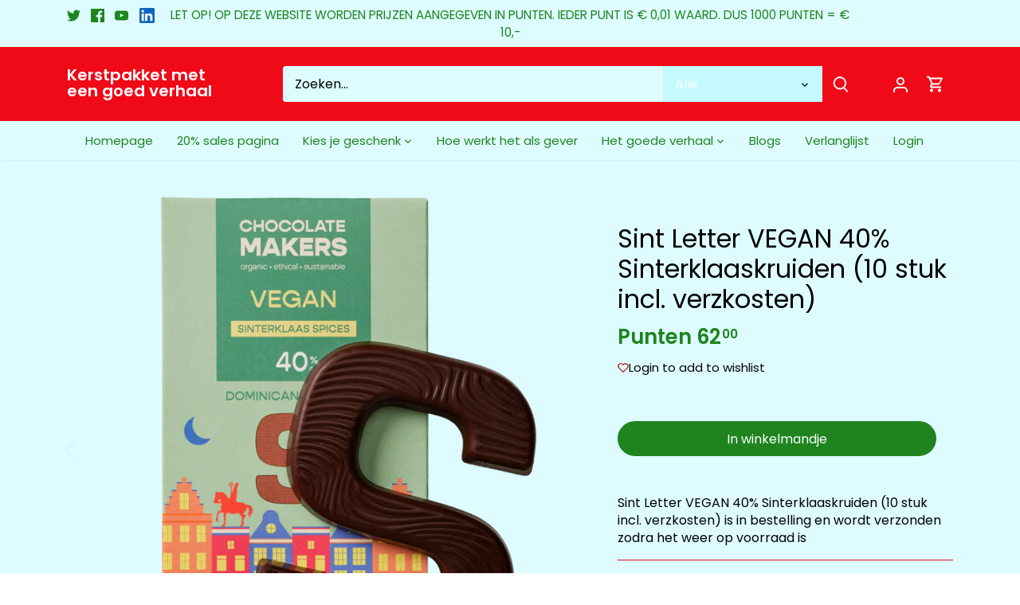

--- FILE ---
content_type: text/html; charset=utf-8
request_url: https://www.kerstpakketmeteengoedverhaal.nl/products/sint-letter-vegan-40-sinterklaaskruiden-9-st
body_size: 38462
content:
<!doctype html>
<html class="no-js" lang="nl">
<head>
<!-- Tido Whatsapp Pixel start-->
<script async src='https://whatsapp.bossapps.co/js/script?shop=intelligentfoodtest.myshopify.com'></script>
<!-- Tido Whatsapp Pixel ended-->




<!-- Google tag (gtag.js) -->
<script async src="https://www.googletagmanager.com/gtag/js?id=G-MW0DNZSL03"></script>
<script>
  window.dataLayer = window.dataLayer || [];
  function gtag(){dataLayer.push(arguments);}
  gtag('js', new Date());

  gtag('config', 'G-MW0DNZSL03');
</script>





  <!-- Canopy 4.2.0 -->

  <link rel="preload" href="//www.kerstpakketmeteengoedverhaal.nl/cdn/shop/t/11/assets/styles.css?v=4085079725045668561763040484" as="style">
  <meta charset="utf-8" />
<meta name="viewport" content="width=device-width,initial-scale=1.0" />
<meta http-equiv="X-UA-Compatible" content="IE=edge">

<link rel="preconnect" href="https://cdn.shopify.com" crossorigin>
<link rel="preconnect" href="https://fonts.shopify.com" crossorigin>
<link rel="preconnect" href="https://monorail-edge.shopifysvc.com"><link rel="preload" as="font" href="//www.kerstpakketmeteengoedverhaal.nl/cdn/fonts/poppins/poppins_n4.0ba78fa5af9b0e1a374041b3ceaadf0a43b41362.woff2" type="font/woff2" crossorigin><link rel="preload" as="font" href="//www.kerstpakketmeteengoedverhaal.nl/cdn/fonts/poppins/poppins_n7.56758dcf284489feb014a026f3727f2f20a54626.woff2" type="font/woff2" crossorigin><link rel="preload" as="font" href="//www.kerstpakketmeteengoedverhaal.nl/cdn/fonts/poppins/poppins_i4.846ad1e22474f856bd6b81ba4585a60799a9f5d2.woff2" type="font/woff2" crossorigin><link rel="preload" as="font" href="//www.kerstpakketmeteengoedverhaal.nl/cdn/fonts/poppins/poppins_i7.42fd71da11e9d101e1e6c7932199f925f9eea42d.woff2" type="font/woff2" crossorigin><link rel="preload" as="font" href="//www.kerstpakketmeteengoedverhaal.nl/cdn/fonts/poppins/poppins_n4.0ba78fa5af9b0e1a374041b3ceaadf0a43b41362.woff2" type="font/woff2" crossorigin><link rel="preload" as="font" href="//www.kerstpakketmeteengoedverhaal.nl/cdn/fonts/poppins/poppins_n6.aa29d4918bc243723d56b59572e18228ed0786f6.woff2" type="font/woff2" crossorigin><link rel="preload" as="font" href="//www.kerstpakketmeteengoedverhaal.nl/cdn/fonts/poppins/poppins_n6.aa29d4918bc243723d56b59572e18228ed0786f6.woff2" type="font/woff2" crossorigin><link rel="preload" href="//www.kerstpakketmeteengoedverhaal.nl/cdn/shop/t/11/assets/vendor.min.js?v=109634595573403464951728469512" as="script">
<link rel="preload" href="//www.kerstpakketmeteengoedverhaal.nl/cdn/shop/t/11/assets/theme.js?v=39941817667447814801728469512" as="script"><link rel="canonical" href="https://www.kerstpakketmeteengoedverhaal.nl/products/sint-letter-vegan-40-sinterklaaskruiden-9-st" /><link rel="shortcut icon" href="//www.kerstpakketmeteengoedverhaal.nl/cdn/shop/files/SDGs-opiniestuk.png?v=1689326481" type="image/png" /><meta name="description" content="Het goede verhaal. Onze naam zegt het al, wij maken chocola! Niet zomaar chocola, maar de lekkerste, meest eerlijke en duurzame chocola die je kan vinden. Sinterklaas is trots op zijn creatie. Deze vegan Sintletter is ongelofelijk zacht van smaak en de Sinterklaaskruiden maken de letter onweerstaanbaar! De bonen voor deze Sintletter heeft Sint persoonlijk met de zeilboot vervoerd, helemaal vanuit de Dominicaanse Republiek tot aan Amsterdam, emissievrij. 120 gram Op zonne-energie geproduceerd Vegan Bio Fairtrade chocolade Zero waste &amp; plastic vrij Een duurzame kerstgeschenk met een goed verhaal voor je collega&#39;s. De ideale Kerst cadeau te verkrijgen bij IntelligentFood!">

  <meta name="theme-color" content="#1f841f">

  <title>
    Sint Letter VEGAN 40% Sinterklaaskruiden (10 stuk incl. verzkosten) &ndash; Kerstpakket met een goed verhaal
  </title>

  <meta property="og:site_name" content="Kerstpakket met een goed verhaal">
<meta property="og:url" content="https://www.kerstpakketmeteengoedverhaal.nl/products/sint-letter-vegan-40-sinterklaaskruiden-9-st">
<meta property="og:title" content="Sint Letter VEGAN 40% Sinterklaaskruiden (10 stuk incl. verzkosten)">
<meta property="og:type" content="product">
<meta property="og:description" content="Het goede verhaal. Onze naam zegt het al, wij maken chocola! Niet zomaar chocola, maar de lekkerste, meest eerlijke en duurzame chocola die je kan vinden. Sinterklaas is trots op zijn creatie. Deze vegan Sintletter is ongelofelijk zacht van smaak en de Sinterklaaskruiden maken de letter onweerstaanbaar! De bonen voor deze Sintletter heeft Sint persoonlijk met de zeilboot vervoerd, helemaal vanuit de Dominicaanse Republiek tot aan Amsterdam, emissievrij. 120 gram Op zonne-energie geproduceerd Vegan Bio Fairtrade chocolade Zero waste &amp; plastic vrij Een duurzame kerstgeschenk met een goed verhaal voor je collega&#39;s. De ideale Kerst cadeau te verkrijgen bij IntelligentFood!"><meta property="og:image" content="http://www.kerstpakketmeteengoedverhaal.nl/cdn/shop/files/Sintletter_40_cacao_1200x1200.webp?v=1761211110">
  <meta property="og:image:secure_url" content="https://www.kerstpakketmeteengoedverhaal.nl/cdn/shop/files/Sintletter_40_cacao_1200x1200.webp?v=1761211110">
  <meta property="og:image:width" content="1920">
  <meta property="og:image:height" content="1920"><meta property="og:price:amount" content="62,00">
  <meta property="og:price:currency" content="EUR"><meta name="twitter:site" content="@JunionHanenberg"><meta name="twitter:card" content="summary_large_image">
<meta name="twitter:title" content="Sint Letter VEGAN 40% Sinterklaaskruiden (10 stuk incl. verzkosten)">
<meta name="twitter:description" content="Het goede verhaal. Onze naam zegt het al, wij maken chocola! Niet zomaar chocola, maar de lekkerste, meest eerlijke en duurzame chocola die je kan vinden. Sinterklaas is trots op zijn creatie. Deze vegan Sintletter is ongelofelijk zacht van smaak en de Sinterklaaskruiden maken de letter onweerstaanbaar! De bonen voor deze Sintletter heeft Sint persoonlijk met de zeilboot vervoerd, helemaal vanuit de Dominicaanse Republiek tot aan Amsterdam, emissievrij. 120 gram Op zonne-energie geproduceerd Vegan Bio Fairtrade chocolade Zero waste &amp; plastic vrij Een duurzame kerstgeschenk met een goed verhaal voor je collega&#39;s. De ideale Kerst cadeau te verkrijgen bij IntelligentFood!">


  <link href="//www.kerstpakketmeteengoedverhaal.nl/cdn/shop/t/11/assets/styles.css?v=4085079725045668561763040484" rel="stylesheet" type="text/css" media="all" />

  <script>
    document.documentElement.className = document.documentElement.className.replace('no-js', 'js');
    window.theme = window.theme || {};
    
    theme.money_format_with_code_preference = "Punten {{ amount_with_comma_separator }}";
    
    theme.money_format = "Punten {{ amount_with_comma_separator }}";
    theme.customerIsLoggedIn = false;

    
      theme.shippingCalcMoneyFormat = "Punten {{ amount_with_comma_separator }}";
    

    theme.strings = {
      previous: "voorgaand",
      next: "volgende",
      close: "Dichtbij",
      addressError: "Fout bij het opzoeken van dat adres",
      addressNoResults: "Geen resultaten voor dat adres",
      addressQueryLimit: "U heeft de gebruikslimiet van de Google API overschreden. Overweeg een upgrade naar een \u003ca href=\"https:\/\/developers.google.com\/maps\/premium\/usage-limits\"\u003ePremium Plan\u003c\/a\u003e.",
      authError: "Er is een probleem opgetreden bij het verifiëren van uw Google Maps API Key.",
      shippingCalcSubmitButton: "Bereken verzendkosten",
      shippingCalcSubmitButtonDisabled: "Berekenen...",
      infiniteScrollCollectionLoading: "Berekenen...",
      infiniteScrollCollectionFinishedMsg : "End",
      infiniteScrollBlogLoading: "Berekenen...",
      infiniteScrollBlogFinishedMsg : "Geen artikelen meer",
      blogsShowTags: "Bekijk tags",
      priceNonExistent: "Niet beschikbaar",
      buttonDefault: "In winkelmandje",
      buttonNoStock: "Uitverkocht",
      buttonNoVariant: "Niet beschikbaar",
      unitPriceSeparator: " \/ ",
      onlyXLeft: "[[ quantity ]] op voorraad",
      productAddingToCart: "Het toevoegen",
      productAddedToCart: "Toegevoegd",
      quickbuyAdded: "Toegevoegd",
      cartSummary: "Winkelwagen bekijken",
      cartContinue: "Terugkeren naar winkel",
      colorBoxPrevious: "Verleden",
      colorBoxNext: "Volgend",
      colorBoxClose: "Sluiten",
      imageSlider: "Images",
      confirmEmptyCart: "Weet u zeker dat u uw winkelwagen wilt legen?",
      inYourCart: "in je winkelwagen",
      removeFromCart: "Verwijderen uit winkelwagen",
      clearAll: "Alles wissen",
      layout_live_search_see_all: "Alles weergeven",
      general_quick_search_pages: "Pages",
      general_quick_search_no_results: "Geen resultaten",
      products_labels_sold_out: "Uitverkocht",
      products_labels_sale: "Aanbieding",
      maximumQuantity: "Je kunt er maar [quantity] in je winkelmandje hebben",
      fullDetails: "Meer details",
      cartConfirmRemove: "Weet je zeker dat je dit item wilt verwijderen?"
    };

    theme.routes = {
      root_url: '/',
      account_url: '/account',
      account_login_url: 'https://www.kerstpakketmeteengoedverhaal.nl/customer_authentication/redirect?locale=nl&region_country=NL',
      account_logout_url: '/account/logout',
      account_recover_url: '/account/recover',
      account_register_url: '/account/register',
      account_addresses_url: '/account/addresses',
      collections_url: '/collections',
      all_products_collection_url: '/collections/all',
      search_url: '/search',
      cart_url: '/cart',
      cart_add_url: '/cart/add',
      cart_change_url: '/cart/change',
      cart_clear_url: '/cart/clear'
    };

    theme.scripts = {
      masonry: "\/\/www.kerstpakketmeteengoedverhaal.nl\/cdn\/shop\/t\/11\/assets\/masonry.v3.2.2.min.js?v=70136629540791627221728469512",
      jqueryInfiniteScroll: "\/\/www.kerstpakketmeteengoedverhaal.nl\/cdn\/shop\/t\/11\/assets\/jquery.infinitescroll.2.1.0.min.js?v=162864979201917639991728469512",
      underscore: "\/\/cdnjs.cloudflare.com\/ajax\/libs\/underscore.js\/1.6.0\/underscore-min.js",
      shopifyCommon: "\/\/www.kerstpakketmeteengoedverhaal.nl\/cdn\/shopifycloud\/storefront\/assets\/themes_support\/shopify_common-5f594365.js",
      jqueryCart: "\/\/www.kerstpakketmeteengoedverhaal.nl\/cdn\/shop\/t\/11\/assets\/shipping-calculator.v1.0.min.js?v=20682063813605048711728469512"
    };

    theme.settings = {
      cartType: "page",
      openCartDrawerOnMob: false,
      quickBuyType: "hover",
      superscriptDecimals: true,
      currencyCodeEnabled: true
    }
  </script><!-- miniOrange ContentRestriction SCRIPT START -->


<script>
function getCookie(cookieName) {
    let cookie = {};
    document.cookie.split(";").forEach(function(el) {
      let [key,value] = el.split("=");
      cookie[key.trim()] = value;
    })
    return cookie[cookieName];
}
function setCookie(name,value,days) {
  var expires = "";
  if (days) {
      var date = new Date();
      date.setTime(date.getTime() + (days*24*60*60*1000));
      expires = "; expires=" + date.toUTCString();
  }
  document.cookie = name + "=" + (value || "")  + expires + "; path=/";
}
function eraseCookie(name) {   
    document.cookie = name +'=; Path=/; Expires=Thu, 01 Jan 1970 00:00:01 GMT;';
}
</script>











<!-- miniOrange Unpriority Locks START -->
<!-- miniOrange Unpriority Locks END -->

<!-- miniOrange Priority-Whole-Website Locks START -->
<!-- miniOrange Priority-Whole-Website Locks END -->

<!-- miniOrange Priority Locks START -->
<!-- miniOrange Priority Locks END -->

<!-- miniOrange hide-prices Locks START -->
<!-- miniOrange hide-prices Locks END -->

<!-- miniOrange purchase-form Locks START -->
<!-- miniOrange purchase-form Locks END --><!-- miniOrange ContentRestriction SCRIPT END --> 
<script>window.performance && window.performance.mark && window.performance.mark('shopify.content_for_header.start');</script><meta id="shopify-digital-wallet" name="shopify-digital-wallet" content="/61203087612/digital_wallets/dialog">
<meta name="shopify-checkout-api-token" content="0bba4be4aeb305283e44d469bfbec5d3">
<link rel="alternate" type="application/json+oembed" href="https://www.kerstpakketmeteengoedverhaal.nl/products/sint-letter-vegan-40-sinterklaaskruiden-9-st.oembed">
<script async="async" src="/checkouts/internal/preloads.js?locale=nl-NL"></script>
<link rel="preconnect" href="https://shop.app" crossorigin="anonymous">
<script async="async" src="https://shop.app/checkouts/internal/preloads.js?locale=nl-NL&shop_id=61203087612" crossorigin="anonymous"></script>
<script id="shopify-features" type="application/json">{"accessToken":"0bba4be4aeb305283e44d469bfbec5d3","betas":["rich-media-storefront-analytics"],"domain":"www.kerstpakketmeteengoedverhaal.nl","predictiveSearch":true,"shopId":61203087612,"locale":"nl"}</script>
<script>var Shopify = Shopify || {};
Shopify.shop = "intelligentfoodtest.myshopify.com";
Shopify.locale = "nl";
Shopify.currency = {"active":"EUR","rate":"1.0"};
Shopify.country = "NL";
Shopify.theme = {"name":"Kopie van Theme export  kerstpakketmeteengoedve...","id":172790579525,"schema_name":"Canopy","schema_version":"4.2.0","theme_store_id":null,"role":"main"};
Shopify.theme.handle = "null";
Shopify.theme.style = {"id":null,"handle":null};
Shopify.cdnHost = "www.kerstpakketmeteengoedverhaal.nl/cdn";
Shopify.routes = Shopify.routes || {};
Shopify.routes.root = "/";</script>
<script type="module">!function(o){(o.Shopify=o.Shopify||{}).modules=!0}(window);</script>
<script>!function(o){function n(){var o=[];function n(){o.push(Array.prototype.slice.apply(arguments))}return n.q=o,n}var t=o.Shopify=o.Shopify||{};t.loadFeatures=n(),t.autoloadFeatures=n()}(window);</script>
<script>
  window.ShopifyPay = window.ShopifyPay || {};
  window.ShopifyPay.apiHost = "shop.app\/pay";
  window.ShopifyPay.redirectState = null;
</script>
<script id="shop-js-analytics" type="application/json">{"pageType":"product"}</script>
<script defer="defer" async type="module" src="//www.kerstpakketmeteengoedverhaal.nl/cdn/shopifycloud/shop-js/modules/v2/client.init-shop-cart-sync_temwk-5i.nl.esm.js"></script>
<script defer="defer" async type="module" src="//www.kerstpakketmeteengoedverhaal.nl/cdn/shopifycloud/shop-js/modules/v2/chunk.common_CCZ-xm-Q.esm.js"></script>
<script type="module">
  await import("//www.kerstpakketmeteengoedverhaal.nl/cdn/shopifycloud/shop-js/modules/v2/client.init-shop-cart-sync_temwk-5i.nl.esm.js");
await import("//www.kerstpakketmeteengoedverhaal.nl/cdn/shopifycloud/shop-js/modules/v2/chunk.common_CCZ-xm-Q.esm.js");

  window.Shopify.SignInWithShop?.initShopCartSync?.({"fedCMEnabled":true,"windoidEnabled":true});

</script>
<script>
  window.Shopify = window.Shopify || {};
  if (!window.Shopify.featureAssets) window.Shopify.featureAssets = {};
  window.Shopify.featureAssets['shop-js'] = {"shop-cart-sync":["modules/v2/client.shop-cart-sync_C_VO6eFW.nl.esm.js","modules/v2/chunk.common_CCZ-xm-Q.esm.js"],"init-fed-cm":["modules/v2/client.init-fed-cm_FItnDNcC.nl.esm.js","modules/v2/chunk.common_CCZ-xm-Q.esm.js"],"shop-button":["modules/v2/client.shop-button_IpPg0fLo.nl.esm.js","modules/v2/chunk.common_CCZ-xm-Q.esm.js"],"init-windoid":["modules/v2/client.init-windoid_DdE6oLv5.nl.esm.js","modules/v2/chunk.common_CCZ-xm-Q.esm.js"],"shop-cash-offers":["modules/v2/client.shop-cash-offers_D6q7lL9C.nl.esm.js","modules/v2/chunk.common_CCZ-xm-Q.esm.js","modules/v2/chunk.modal_BmkKFhvx.esm.js"],"shop-toast-manager":["modules/v2/client.shop-toast-manager_Bl40k8tl.nl.esm.js","modules/v2/chunk.common_CCZ-xm-Q.esm.js"],"init-shop-email-lookup-coordinator":["modules/v2/client.init-shop-email-lookup-coordinator_BOK7joXB.nl.esm.js","modules/v2/chunk.common_CCZ-xm-Q.esm.js"],"pay-button":["modules/v2/client.pay-button_C7i2_XxJ.nl.esm.js","modules/v2/chunk.common_CCZ-xm-Q.esm.js"],"avatar":["modules/v2/client.avatar_BTnouDA3.nl.esm.js"],"init-shop-cart-sync":["modules/v2/client.init-shop-cart-sync_temwk-5i.nl.esm.js","modules/v2/chunk.common_CCZ-xm-Q.esm.js"],"shop-login-button":["modules/v2/client.shop-login-button_DdCzYdFS.nl.esm.js","modules/v2/chunk.common_CCZ-xm-Q.esm.js","modules/v2/chunk.modal_BmkKFhvx.esm.js"],"init-customer-accounts-sign-up":["modules/v2/client.init-customer-accounts-sign-up_DFXIGKiG.nl.esm.js","modules/v2/client.shop-login-button_DdCzYdFS.nl.esm.js","modules/v2/chunk.common_CCZ-xm-Q.esm.js","modules/v2/chunk.modal_BmkKFhvx.esm.js"],"init-shop-for-new-customer-accounts":["modules/v2/client.init-shop-for-new-customer-accounts_CnDrhKuX.nl.esm.js","modules/v2/client.shop-login-button_DdCzYdFS.nl.esm.js","modules/v2/chunk.common_CCZ-xm-Q.esm.js","modules/v2/chunk.modal_BmkKFhvx.esm.js"],"init-customer-accounts":["modules/v2/client.init-customer-accounts_9lqyQGg7.nl.esm.js","modules/v2/client.shop-login-button_DdCzYdFS.nl.esm.js","modules/v2/chunk.common_CCZ-xm-Q.esm.js","modules/v2/chunk.modal_BmkKFhvx.esm.js"],"shop-follow-button":["modules/v2/client.shop-follow-button_DDFkCFR_.nl.esm.js","modules/v2/chunk.common_CCZ-xm-Q.esm.js","modules/v2/chunk.modal_BmkKFhvx.esm.js"],"lead-capture":["modules/v2/client.lead-capture_D6a5IkTE.nl.esm.js","modules/v2/chunk.common_CCZ-xm-Q.esm.js","modules/v2/chunk.modal_BmkKFhvx.esm.js"],"checkout-modal":["modules/v2/client.checkout-modal_ls22PHbP.nl.esm.js","modules/v2/chunk.common_CCZ-xm-Q.esm.js","modules/v2/chunk.modal_BmkKFhvx.esm.js"],"shop-login":["modules/v2/client.shop-login_DnuKONkX.nl.esm.js","modules/v2/chunk.common_CCZ-xm-Q.esm.js","modules/v2/chunk.modal_BmkKFhvx.esm.js"],"payment-terms":["modules/v2/client.payment-terms_Cx_gmh72.nl.esm.js","modules/v2/chunk.common_CCZ-xm-Q.esm.js","modules/v2/chunk.modal_BmkKFhvx.esm.js"]};
</script>
<script>(function() {
  var isLoaded = false;
  function asyncLoad() {
    if (isLoaded) return;
    isLoaded = true;
    var urls = ["https:\/\/chimpstatic.com\/mcjs-connected\/js\/users\/46a43b772b7e73f2f40e0f0ed\/018be1391762d94d66bf3d425.js?shop=intelligentfoodtest.myshopify.com"];
    for (var i = 0; i < urls.length; i++) {
      var s = document.createElement('script');
      s.type = 'text/javascript';
      s.async = true;
      s.src = urls[i];
      var x = document.getElementsByTagName('script')[0];
      x.parentNode.insertBefore(s, x);
    }
  };
  if(window.attachEvent) {
    window.attachEvent('onload', asyncLoad);
  } else {
    window.addEventListener('load', asyncLoad, false);
  }
})();</script>
<script id="__st">var __st={"a":61203087612,"offset":3600,"reqid":"f6f50bc6-5b64-4a11-8a09-39379249df9d-1769010904","pageurl":"www.kerstpakketmeteengoedverhaal.nl\/products\/sint-letter-vegan-40-sinterklaaskruiden-9-st","u":"a8e8c71bf13c","p":"product","rtyp":"product","rid":8673190576453};</script>
<script>window.ShopifyPaypalV4VisibilityTracking = true;</script>
<script id="captcha-bootstrap">!function(){'use strict';const t='contact',e='account',n='new_comment',o=[[t,t],['blogs',n],['comments',n],[t,'customer']],c=[[e,'customer_login'],[e,'guest_login'],[e,'recover_customer_password'],[e,'create_customer']],r=t=>t.map((([t,e])=>`form[action*='/${t}']:not([data-nocaptcha='true']) input[name='form_type'][value='${e}']`)).join(','),a=t=>()=>t?[...document.querySelectorAll(t)].map((t=>t.form)):[];function s(){const t=[...o],e=r(t);return a(e)}const i='password',u='form_key',d=['recaptcha-v3-token','g-recaptcha-response','h-captcha-response',i],f=()=>{try{return window.sessionStorage}catch{return}},m='__shopify_v',_=t=>t.elements[u];function p(t,e,n=!1){try{const o=window.sessionStorage,c=JSON.parse(o.getItem(e)),{data:r}=function(t){const{data:e,action:n}=t;return t[m]||n?{data:e,action:n}:{data:t,action:n}}(c);for(const[e,n]of Object.entries(r))t.elements[e]&&(t.elements[e].value=n);n&&o.removeItem(e)}catch(o){console.error('form repopulation failed',{error:o})}}const l='form_type',E='cptcha';function T(t){t.dataset[E]=!0}const w=window,h=w.document,L='Shopify',v='ce_forms',y='captcha';let A=!1;((t,e)=>{const n=(g='f06e6c50-85a8-45c8-87d0-21a2b65856fe',I='https://cdn.shopify.com/shopifycloud/storefront-forms-hcaptcha/ce_storefront_forms_captcha_hcaptcha.v1.5.2.iife.js',D={infoText:'Beschermd door hCaptcha',privacyText:'Privacy',termsText:'Voorwaarden'},(t,e,n)=>{const o=w[L][v],c=o.bindForm;if(c)return c(t,g,e,D).then(n);var r;o.q.push([[t,g,e,D],n]),r=I,A||(h.body.append(Object.assign(h.createElement('script'),{id:'captcha-provider',async:!0,src:r})),A=!0)});var g,I,D;w[L]=w[L]||{},w[L][v]=w[L][v]||{},w[L][v].q=[],w[L][y]=w[L][y]||{},w[L][y].protect=function(t,e){n(t,void 0,e),T(t)},Object.freeze(w[L][y]),function(t,e,n,w,h,L){const[v,y,A,g]=function(t,e,n){const i=e?o:[],u=t?c:[],d=[...i,...u],f=r(d),m=r(i),_=r(d.filter((([t,e])=>n.includes(e))));return[a(f),a(m),a(_),s()]}(w,h,L),I=t=>{const e=t.target;return e instanceof HTMLFormElement?e:e&&e.form},D=t=>v().includes(t);t.addEventListener('submit',(t=>{const e=I(t);if(!e)return;const n=D(e)&&!e.dataset.hcaptchaBound&&!e.dataset.recaptchaBound,o=_(e),c=g().includes(e)&&(!o||!o.value);(n||c)&&t.preventDefault(),c&&!n&&(function(t){try{if(!f())return;!function(t){const e=f();if(!e)return;const n=_(t);if(!n)return;const o=n.value;o&&e.removeItem(o)}(t);const e=Array.from(Array(32),(()=>Math.random().toString(36)[2])).join('');!function(t,e){_(t)||t.append(Object.assign(document.createElement('input'),{type:'hidden',name:u})),t.elements[u].value=e}(t,e),function(t,e){const n=f();if(!n)return;const o=[...t.querySelectorAll(`input[type='${i}']`)].map((({name:t})=>t)),c=[...d,...o],r={};for(const[a,s]of new FormData(t).entries())c.includes(a)||(r[a]=s);n.setItem(e,JSON.stringify({[m]:1,action:t.action,data:r}))}(t,e)}catch(e){console.error('failed to persist form',e)}}(e),e.submit())}));const S=(t,e)=>{t&&!t.dataset[E]&&(n(t,e.some((e=>e===t))),T(t))};for(const o of['focusin','change'])t.addEventListener(o,(t=>{const e=I(t);D(e)&&S(e,y())}));const B=e.get('form_key'),M=e.get(l),P=B&&M;t.addEventListener('DOMContentLoaded',(()=>{const t=y();if(P)for(const e of t)e.elements[l].value===M&&p(e,B);[...new Set([...A(),...v().filter((t=>'true'===t.dataset.shopifyCaptcha))])].forEach((e=>S(e,t)))}))}(h,new URLSearchParams(w.location.search),n,t,e,['guest_login'])})(!0,!0)}();</script>
<script integrity="sha256-4kQ18oKyAcykRKYeNunJcIwy7WH5gtpwJnB7kiuLZ1E=" data-source-attribution="shopify.loadfeatures" defer="defer" src="//www.kerstpakketmeteengoedverhaal.nl/cdn/shopifycloud/storefront/assets/storefront/load_feature-a0a9edcb.js" crossorigin="anonymous"></script>
<script crossorigin="anonymous" defer="defer" src="//www.kerstpakketmeteengoedverhaal.nl/cdn/shopifycloud/storefront/assets/shopify_pay/storefront-65b4c6d7.js?v=20250812"></script>
<script data-source-attribution="shopify.dynamic_checkout.dynamic.init">var Shopify=Shopify||{};Shopify.PaymentButton=Shopify.PaymentButton||{isStorefrontPortableWallets:!0,init:function(){window.Shopify.PaymentButton.init=function(){};var t=document.createElement("script");t.src="https://www.kerstpakketmeteengoedverhaal.nl/cdn/shopifycloud/portable-wallets/latest/portable-wallets.nl.js",t.type="module",document.head.appendChild(t)}};
</script>
<script data-source-attribution="shopify.dynamic_checkout.buyer_consent">
  function portableWalletsHideBuyerConsent(e){var t=document.getElementById("shopify-buyer-consent"),n=document.getElementById("shopify-subscription-policy-button");t&&n&&(t.classList.add("hidden"),t.setAttribute("aria-hidden","true"),n.removeEventListener("click",e))}function portableWalletsShowBuyerConsent(e){var t=document.getElementById("shopify-buyer-consent"),n=document.getElementById("shopify-subscription-policy-button");t&&n&&(t.classList.remove("hidden"),t.removeAttribute("aria-hidden"),n.addEventListener("click",e))}window.Shopify?.PaymentButton&&(window.Shopify.PaymentButton.hideBuyerConsent=portableWalletsHideBuyerConsent,window.Shopify.PaymentButton.showBuyerConsent=portableWalletsShowBuyerConsent);
</script>
<script data-source-attribution="shopify.dynamic_checkout.cart.bootstrap">document.addEventListener("DOMContentLoaded",(function(){function t(){return document.querySelector("shopify-accelerated-checkout-cart, shopify-accelerated-checkout")}if(t())Shopify.PaymentButton.init();else{new MutationObserver((function(e,n){t()&&(Shopify.PaymentButton.init(),n.disconnect())})).observe(document.body,{childList:!0,subtree:!0})}}));
</script>
<link id="shopify-accelerated-checkout-styles" rel="stylesheet" media="screen" href="https://www.kerstpakketmeteengoedverhaal.nl/cdn/shopifycloud/portable-wallets/latest/accelerated-checkout-backwards-compat.css" crossorigin="anonymous">
<style id="shopify-accelerated-checkout-cart">
        #shopify-buyer-consent {
  margin-top: 1em;
  display: inline-block;
  width: 100%;
}

#shopify-buyer-consent.hidden {
  display: none;
}

#shopify-subscription-policy-button {
  background: none;
  border: none;
  padding: 0;
  text-decoration: underline;
  font-size: inherit;
  cursor: pointer;
}

#shopify-subscription-policy-button::before {
  box-shadow: none;
}

      </style>

<script>window.performance && window.performance.mark && window.performance.mark('shopify.content_for_header.end');</script>
<script src="//maps.googleapis.com/maps/api/js?libraries=places&key=AIzaSyC8xNtkDVYWKdcnQAS5VX-typVGbj2vMjA&language=nl" type="text/javascript"></script>
                    <script> var geoson_url = "//www.kerstpakketmeteengoedverhaal.nl/cdn/shop/t/11/assets/storeifyapps-geojson.js?v=144038500444104710591728469512"; </script>
                    <link href="//www.kerstpakketmeteengoedverhaal.nl/cdn/shop/t/11/assets/storeifyapps-storelocator.css?v=43085457795060405421728469512" rel="stylesheet" type="text/css" media="all" />
<!-- BEGIN app block: shopify://apps/kor-order-limit-quantity/blocks/app-embed/143c1e59-4c01-4de6-ad3e-90b86ada592d -->


<!-- BEGIN app snippet: mc-checkout --><script type="text/javascript">
  
  const mcLimitKORData1 = {"priority":{"default_priority":["VARIANT_LIMIT","PRODUCT_LIMIT","COLLECTION_MIN_MAX","TAG_LIMIT","GLOBAL_LIMIT"],"cart_amount":["CART_LIMIT","AMOUNT_LIMIT","TAGS_AMOUNT_LIMIT","TOTAL_WEIGHT"]},"config":{"override_amount":null},"messages":{"upper_limit_msg":"You can Purchase Max \u003cstrong\u003e{%-limit-%} \u003c\/strong\u003eQty of \u003cstrong\u003e{%-product_title-%}\u003c\/strong\u003e","lower_limit_msg":"Bestel minimaal \u003cstrong\u003e{%-limit-%} \u003c\/strong\u003e stuks van \u003cstrong\u003e{%-product_title-%}\u003c\/strong\u003e.","increment_limit_msg":"\u003cstrong\u003e{%-product_title-%}\u003c\/strong\u003e kan alleen worden besteld in een veelvoud van \u003cstrong\u003e{%-limit-%}\u003c\/strong\u003e.","lifetime_limit_msg":"You can purchase max \u003cstrong\u003e {%-limit-%} \u003c\/strong\u003e of \u003cstrong\u003e {%-product_title-%} \u003c\/strong\u003e in lifetime"},"global":{"info":null},"products":{"info":{"8655423177029":{"purchase_limit":null,"min_purchase_limit":12,"increment_qty":12,"life_time_limit":1},"8655423242565":{"purchase_limit":null,"min_purchase_limit":12,"increment_qty":12,"life_time_limit":1},"8655423373637":{"purchase_limit":null,"min_purchase_limit":12,"increment_qty":12,"life_time_limit":1},"8655423439173":{"purchase_limit":null,"min_purchase_limit":12,"increment_qty":12,"life_time_limit":1}}},"collectionsProducts":{"info":[]},"variants":{"info":[]},"cart":{"info":null},"amount":{"info":null},"weight":{"info":null,"message":null}};
  
  
  const mcLimitKORData2 = {"locale_messages":{"default":{"general_min_message":"Bestel minimaal \u003cstrong\u003e{%-limit-%} \u003c\/strong\u003e stuks van \u003cstrong\u003e{%-product_title-%}\u003c\/strong\u003e.","general_max_message":"You can Purchase Max \u003cstrong\u003e{%-limit-%} \u003c\/strong\u003eQty of \u003cstrong\u003e{%-product_title-%}\u003c\/strong\u003e","general_multiply_message":"\u003cstrong\u003e{%-product_title-%}\u003c\/strong\u003e kan alleen worden besteld in een veelvoud van \u003cstrong\u003e{%-limit-%}\u003c\/strong\u003e.","order_amt_tag_min_message":"","order_amt_tag_max_message":"","general_lifetime_message":"You can purchase max \u003cstrong\u003e {%-limit-%} \u003c\/strong\u003e of \u003cstrong\u003e {%-product_title-%} \u003c\/strong\u003e in lifetime","cart_min_message":" ","cart_max_message":"","order_amt_min_message":"","order_amt_max_message":"","weight_min_message":"","weight_max_message":""}},"collections":{"info":[]},"tags":[],"modelDesign":"\u003cstyle\u003e.modal-content-custom{background-color: #fefefe;\n            border: 1px solid #888;\n            color: #000000;\n            font-size: 15px;}\u003c\/style\u003e"};
  
  const mcLimitKORData = { ...mcLimitKORData1, ...mcLimitKORData2 };
  
  const mcKorAppSettings = {};
  
  // For add to cart button Click
  var template = "product";
  function jqueryCode() {
    if (template == 'product') {
      document.addEventListener('DOMContentLoaded', () => {
        $('button[name="add"], .btn-addtocart, .buy-buttons__buttons [data-component="button-action"], .add-to-cart, button[data-action="add-to-cart"], button[type="submit"][data-add-to-cart-text]').click(function (e, options) {
          options = options || {};
          if (!options.eventTrigger) {
            e.preventDefault();
            if (addToCartEventStopPropogation.includes(Shopify.shop)) {
              e.stopImmediatePropagation();
            }
            CheckOnAddToCart().then(function (res) {
              if (res.msg != '') {
                showMessage(res.msg);
              } else {
                if (Shopify.shop == "urbanbaristas.myshopify.com") {
                  $('form[action^="/cart/add"]').submit();
                } else {
                  $(e.target).trigger("click", { eventTrigger: true });
                } updateNumberOfProductLimit(res.qty);
              }
            });
          }
        });
        if (typeof mcKorAppSettings != "undefined" && (mcKorAppSettings?.pPage?.addToCart && mcKorAppSettings?.pPage?.addToCart != "")) {
          $(mcKorAppSettings?.pPage?.addToCart).click(function (e, options) {
            options = options || {};
            if (!options.eventTrigger) {
              e.preventDefault();
              if (addToCartEventStopPropogation.includes(Shopify.shop)) {
                e.stopImmediatePropagation();
              }
              CheckOnAddToCart().then(function (res) {
                if (res.msg != '') {
                  showMessage(res.msg);
                } else {
                  $(e.target).trigger("click", { eventTrigger: true });
                  updateNumberOfProductLimit(res.qty);
                }
              });
            }
          });
        }
      });
    }
  }

  function CheckOnAddToCart() {
    return new Promise(function (resolve) {
      jQuery.getJSON("/cart.js", function (cartItems) {

        var res = window.mcproductresponse.data;
        var msg = '';
        var globalMsg = '';
        let variantMsg = "";
        var collectionMsg = '';
        var tagMsg = '';
        var is_global_limit = false,
          is_product_limit = false,
          is_number_collection_limit = false,
          is_tag_limit = false,
          is_variant_limit = false;
        var productMsg = '';
        //var productData = $('form[action^="/cart/add"], form[action$="/cart/add"]').serializeArray();
        var productId = product_id,
          variantId = '',
          qty = '',
          variantqty = '',
          collectionqty = '';

        var productData = $('form[action^="/cart/add"], form[action$="/cart/add"]').serializeArray();
        if (mcKorAppSettings?.pPage?.fmSelecotor) {
          productData = $(mcKorAppSettings?.pPage?.fmSelecotor).serializeArray();
        }

        // get variant id
        const queryString = window.location.search;
        const urlParams = new URLSearchParams(queryString);
        const variant_id = urlParams.get('variant');

        productData.map((product) => {
          if (product.name == 'quantity') {
            qty = variantqty = collectionqty = parseInt(product.value, 10);
          } else if (product.name == 'id') {
            variantId = product.value;
          }
        })

        cartItems.items.map((item) => {
          if (productId == item.product_id) {
            qty = parseInt(item.quantity, 10) + qty;
          }
          if (variantId == item.id) {
            variantqty = parseInt(item.quantity, 10) + variantqty;
          }
        })

        if (res?.tag?.info) {
          var tagMaxQty = res.tag.info.max_limit;
          var tagMinQty = res.tag.info.min_limit;
          if (tagMinQty != 0 && tagMinQty && tagMaxQty != 0 && tagMaxQty) {
            is_tag_limit = true;
            if (qty > tagMaxQty) {
              tagMsg = res.tag.message.upper_limit_msg;
            } else if (qty < tagMinQty) {
              tagMsg = res.tag.message.lower_limit_msg;
            }
          }
        }

        if (res?.number_of_product_limit?.length > 0) {
          is_number_collection_limit = true;
          res.number_of_product_limit.map(collection => {
            if (collectionqty > collection.remaining_max_qty) {
              collectionMsg = collection.max_msg;
            }
          })
        }


        if (variantId && res?.variants?.length > 0) {
          res.variants.forEach((variant) => {
            if (variant.info.id == variantId) {
              let min_qty = variant.info.lower_limit;
              let max_qty = variant.info.purchase_limit;
              if (max_qty != null && max_qty != 0 && max_qty && min_qty != null && min_qty != 0 && min_qty) {
                is_variant_limit = true;
                if (variantqty > max_qty) {
                  variantMsg = variant.message.upper_limit_msg;
                } else if (variantqty < min_qty) {
                  variantMsg = variant.message.lower_limit_msg;
                }
              }
            }
          });
        }

        if (res?.product?.info) {
          var maxQty = res.product.info.purchase_limit;
          var minQty = res.product.info.min_purchase_limit;
          // var lifetimeQty = res.product.info.life_time_limit || 0;

          var lifetimeQty = res.product.info?.remainingQty;
          var remainingQty = res.product.info?.remainingQty;

          if (minQty != 0 && minQty && maxQty != 0 && maxQty) {
            is_product_limit = true;
            if (lifetimeQty != null && lifetimeQty != undefined && qty > remainingQty) {
              productMsg = res.product.message.lifetime_limit_msg;
            } else if (qty > maxQty) {
              productMsg = res.product.message.upper_limit_msg;
            } else if (qty < minQty) {
              productMsg = res.product.message.lower_limit_msg;
            }
          }
        }

        if (res?.global?.info && Object.keys(res.global.message).length > 0) {
          var globalMaxQty = res.global.info.global_limit;
          var globalMinQty = res.global.info.min_global_limit;

          if (globalMaxQty != null && globalMinQty != null) {
            is_global_limit = true;
            if (qty > globalMaxQty) {
              globalMsg = res.global.message.upper_limit_msg;
            } else if (qty < globalMinQty) {
              globalMsg = res.global.message.lower_limit_msg;
            }
          }
        }

        if (res?.priority) {
          for (const [key, value] of Object.entries(res.priority)) {
            if ((value == "COLLECTION_MIN_MAX" || value == "PRODUCT_LIMIT") && is_product_limit) {
              msg = productMsg;
              break;
            }
            if (value == "VARIANT_LIMIT" && is_variant_limit) {
              msg = variantMsg;
              break;
            }
            if (value == "GLOBAL_LIMIT" && is_global_limit) {
              msg = globalMsg;
              break;
            }
            if (value == "TAG_LIMIT" && is_tag_limit) {
              msg = tagMsg;
              break;
            }
          }
        }

        if (is_number_collection_limit) {
          if (msg) {
            msg += "<br>" + collectionMsg;
          } else {
            msg = collectionMsg;
          }
        }

        var response = {
          msg: msg,
          qty: collectionqty
        }
        resolve(response);
      });
    })
  }

  function updateNumberOfProductLimit(qty) {
    qty = parseInt(qty, 10);
    var res = window.mcproductresponse.data;
    if (res?.number_of_product_limit.length > 0) {
      res?.number_of_product_limit.map(collection => {
        collection.remaining_max_qty = parseInt(collection.remaining_max_qty - qty, 10);
      })
    }
    window.mcproductresponse.data = res;
  }
</script><!-- END app snippet --><!-- BEGIN app snippet: mc-product --><script>
  function mcKorGetDateRangeFromLifeSpan(ctx) {
    const now = new Date();

    // Helpers scoped inside
    function startOfDay(date) {
      return new Date(date.getFullYear(), date.getMonth(), date.getDate());
    }

    function endOfDay(date) {
      return new Date(date.getFullYear(), date.getMonth(), date.getDate(), 23, 59, 59, 999);
    }

    function startOfWeek(date) {
      const d = new Date(date);
      const day = d.getDay();
      const diff = d.getDate() - day + (day === 0 ? -6 : 1); // Monday as start
      return startOfDay(new Date(d.setDate(diff)));
    }

    function endOfWeek(date) {
      const start = startOfWeek(date);
      return endOfDay(new Date(start.getFullYear(), start.getMonth(), start.getDate() + 6));
    }

    function startOfMonth(date) {
      return new Date(date.getFullYear(), date.getMonth(), 1);
    }

    function endOfMonth(date) {
      return new Date(date.getFullYear(), date.getMonth() + 1, 0, 23, 59, 59, 999);
    }

    function startOfYear(date) {
      return new Date(date.getFullYear(), 0, 1);
    }

    function endOfYear(date) {
      return new Date(date.getFullYear(), 11, 31, 23, 59, 59, 999);
    }

    // Main logic
    if (ctx.life_span_type === 2) {
      const startDate = startOfDay(new Date(now.getFullYear(), now.getMonth(), now.getDate() - ctx.life_span_days));
      const endDate = endOfDay(now);
      return [startDate, endDate];
    }

    if (ctx.life_span_type === 4) {
      const startDate = endOfDay(new Date(ctx.start_date));
      const endDate = startOfDay(new Date(ctx.end_date));
      const currentDate = now;

      if (currentDate < startDate || currentDate > endDate) {
        return [null, null];
      }

      return [startDate, endDate];
    }

    if (ctx.life_span_type === 5) {
      const intervalSetting = ctx.user_interval;
      if (!intervalSetting) return [null, null];

      const interval = intervalSetting.interval;

      if (interval === "day") {
        return [startOfDay(now), endOfDay(now)];
      }

      if (interval === "week") {
        return [startOfWeek(now), endOfWeek(now)];
      }

      if (interval === "month") {
        return [startOfMonth(now), endOfMonth(now)];
      }

      if (interval === "year") {
        return [startOfYear(now), endOfYear(now)];
      }

      if (["10", "20", "30", "custom"].includes(interval)) {
        let days = 1;
        let start = new Date();

        if (intervalSetting.date) {
          start = new Date(intervalSetting.date);
        }

        if (["10", "20", "30"].includes(interval)) {
          days = parseInt(interval, 10);
        } else if (interval === "custom") {
          days = parseInt(intervalSetting.custom_days || 1, 10);
        }

        const now = new Date();
        if (now < start) return [null, null];

        const diffDays = Math.floor((now - start) / (1000 * 60 * 60 * 24));
        const multiplier = Math.floor(diffDays / days);

        if (multiplier >= 1) {
          start.setDate(start.getDate() + multiplier * days);
        }

        const end = new Date(start);
        end.setDate(start.getDate() + days);

        return [startOfDay(start), endOfDay(end)];
      }
    }

    return [null, null];
  }

  function mcKorAnalyzeOrdersByDateRange(orders, startDate, endDate) {
        let total_order_amount = 0;
        let order_product_data = {};
        let order_variant_data = {};

        orders.forEach(order => {
            const orderDate = new Date(order.created_at);
            if (startDate && endDate && orderDate >= startDate && orderDate <= endDate) {
            total_order_amount += order.total_price;

            order.line_items.forEach(item => {
                // Count product quantity
                if (!order_product_data[item.product_id]) {
                    order_product_data[item.product_id] = 0;
                }
                order_product_data[item.product_id] += item.quantity;

                // Count variant quantity
                if (!order_variant_data[item.variant_id]) {
                    order_variant_data[item.variant_id] = 0;
                }
                order_variant_data[item.variant_id] += item.quantity;
            });
            }
        });

        return {
            total_order_amount,
            order_product_data,
            order_variant_data
        };
  }
</script>



    <script>
        
            var mcCustomerTagsData = null;
            var mc_customer_id = null;
        
        
        var mcProductData = {"id":8673190576453,"title":"Sint Letter VEGAN 40% Sinterklaaskruiden  (10 stuk incl. verzkosten)","handle":"sint-letter-vegan-40-sinterklaaskruiden-9-st","description":"\u003ch4\u003e\u003cstrong\u003eHet goede verhaal\u003c\/strong\u003e\u003c\/h4\u003e\n\u003cp\u003eSinterklaas is trots op zijn creatie. Deze vegan Sintletter is ongelofelijk zacht van smaak en de Sinterklaaskruiden maken de letter onweerstaanbaar! De bonen voor deze Sintletter heeft Sint persoonlijk met de zeilboot vervoerd, helemaal vanuit de Dominicaanse Republiek tot aan Amsterdam, emissievrij.\u003c\/p\u003e\n\u003cul\u003e\n\u003cli\u003e100 gram\u003c\/li\u003e\n\u003cli\u003eOp zonne-energie geproduceerd\u003c\/li\u003e\n\u003cli\u003eVegan\u003c\/li\u003e\n\u003cli\u003eBio Fairtrade chocolade\u003c\/li\u003e\n\u003cli\u003eZero waste \u0026amp; plastic vrij\u003c\/li\u003e\n\u003c\/ul\u003e\n\u003cp\u003eOnze naam zegt het al, wij maken chocola! Niet zomaar chocola, maar de lekkerste, meest eerlijke en duurzame chocola die je kan vinden. In onze eigen duurzame fabriek in Amsterdam doen wij alles zelf, volledig van boon tot reep. Daarbij zijn wij dan ook het enige Nederlandse chocoladebedrijf dat elke schakel in de keten zelf in de hand heeft en waardoor wij het proces zo duurzaam mogelijk kunnen doen. De hoge kwaliteit bio Fairtrade ‘single origin’ cacaobonen kopen wij direct bij de boeren in Congo, Peru, Colombia en de Dominicaanse Republiek voor een goede en eerlijke prijs. Vier origines met elk een eigen verhaal. Branden doen wij zelf en nemen hier ook de tijd voor.\u003c\/p\u003e\n\u003ch4 class=\"_04xlpA direction-ltr align-start para-style-body\"\u003eDownload \u003ca href=\"https:\/\/www.dropbox.com\/scl\/fi\/604gjyfxncw45i3h7lzn3\/Chocolatemakers-Sinterklaasrepen.pdf?rlkey=zvke09m1jrhlrt8jj6g75e4cf\u0026amp;st=fze2nr8u\u0026amp;dl=0\" target=\"_blank\" rel=\"noopener\"\u003ehier\u003c\/a\u003e het goede verhaal\u003c\/h4\u003e","published_at":"2024-08-29T14:29:25+02:00","created_at":"2023-09-25T15:15:37+02:00","vendor":"Chocolatemakers","type":"","tags":["2024","2024 sinterklaas","bijzondere kerstpakketten","bio fairtrade chocola","bio fairtrade chocolade","biologisch kerstpakket","Biologische cadeua's","Brievenbuscadeautje","cadeau","cadeau 2024","cadeau bonnen","Cadeau door de brievenbus","cadeau met een goed gevoel","cadeau met een goed verhaal","Cadeau's die bijdragen aan SDG 1","Cadeau's die bijdragen aan SDG 10","Cadeau's die bijdragen aan SDG 11","Cadeau's die bijdragen aan SDG 12","Cadeau's die bijdragen aan SDG 13","Cadeau's die bijdragen aan SDG 14","Cadeau's die bijdragen aan SDG 15","Cadeau's die bijdragen aan SDG 16","Cadeau's die bijdragen aan SDG 2","Cadeau's die bijdragen aan SDG 3","Cadeau's die bijdragen aan SDG 4","Cadeau's die bijdragen aan SDG 5","Cadeau's die bijdragen aan SDG 6","Cadeau's die bijdragen aan SDG 7","Cadeau's die bijdragen aan SDG 8","Cadeau's die bijdragen aan SDG 9","Cadeaubon 2025","cadeaubonnen","chocola","chocola kerstpakket","chocolade","chocolade kerstpakket","chocolade repen","circulair","Circulair 2025","circulair cadeau","circulair geschenk","circulair kerstpakket 2025","circulair ondernemen","circulair west","circulaire economie","circulaire kerstpakketten","circulaire relatiegeschenken","creatief kerstpakket","creatieve kerstpakketten","digitale kerst bon","digitale kerst waardebon","digitale tegoed","digitale waardebon","duurzaam","Duurzaam 2025","duurzaam cadeau","duurzaam geschenk","duurzaam kerstpakket 2025","duurzaamheid","duurzaamkerstpakket 2025","duurzame cadeautje","Duurzame cadeauverpakkingen","duurzame chocola","duurzame chocolade","duurzame geschenk","duurzame kerstpakketten","duurzame kerstpakketten 2024","duurzame onderneming","Duurzame Piet","duurzame relatiegeschenken","eco kerstpakket 2025","Eco Piet","ecokerstcadeau 2025","Ecologisch","eerlijk kerstpakket","eten 2024","Fair Chain","fair change kerstpakket","fair trade kerstpakket","fairchain kerstpakket","Fairtrade","fairtrade chocolade","fairtrade kerstpakket","Fairtrade kerstpakket 2025","fairtradekerst 2025","feest","feestdagen","gepersonaliseerd duurzaam kerstgeschenk 2025","gepersonaliseerde chocoladereep","geschenk","geschenk 2024","geschenk ideeën","geschenk met een goed verhaal","geschenk voor haar","geschenk voor hem","geschenk voor mannen","geschenk voor vrouwen","geschenken","geschenken met een goed verhaal","geschenkmeteegoedverhaal","Geschikte cedeau's","Groene Piet","groenekerst 2025","IntelligentFood","kadobonnen","kersgeschenk","kerst","kerst 2024","kerst bonnen","kerst cadeau bon","kerst cadeaubon","kerst en nieuwjaarswensen","kerst en nieuwjaarswensen 2024","kerst voucher","kerstbonnen","kerstcadeau 2024","kerstcadeau door de brievenbus","kerstcadeaubon","kerstfeest","Kerstgedachte","kerstgeschenk","kerstgeschenk bon","kerstgeschenk orgineel","kerstgeschenk per post","kerstgeschenk voor bedrijven","kerstgeschenk voor klanten","kerstgeschenk zakelijk","kerstgeschenken","kerstgeschenken en kerstpakketten","kerstgeschenken en kerstpakketten 2024","kerstgeschenken voor bedrijven 2024","Kerstmis","kerstmis 2024","kerstpakket","kerstpakket 2024","kerstpakket cadeaubon","kerstpakket chocolade","kerstpakket circulair","kerstpakket duurzaam","kerstpakket gezond","kerstpakket inclusief duurzame cadeaubon 2025","kerstpakket last minute","kerstpakket met maatschappelijk impact 2025","kerstpakket met verhaal 2025","kerstpakket reststromen voedselverspilling 2025","kerstpakketmetverhaal 2025","kerstpakketten","kerstpakketten 2024","kerstpakketten bestellen","kerstpakketten samenstellen","kertsgeschenk","klein kerstpakket","klimaatneutraal kerstpakket 2025","klimaatverandering","lekker geschenk","leuk geschenk","leuke geschenken","Lokaal","lokaal geproduceerd kerstpakket 2025","lokaal product","melk chocolade","milieu vriendelijk kerstpakketten 2024","milieu vriendelijke kerstpakketten","Milieuvriendelijke Piet","Milieuvriendelijke Sint","mooi en duurzaam","mooie cedeau's","Mooie geschenken","MVO kerstpakket 2025","Nederlands kerstattentie","Nederlands kerstgeschenk","Nederlandse kerstpakketten","Ondernemer","origineel cadeau","origineel kerstgeschenk","origineel kerstpakketten voor bedrijven","originele cadeau","originele kerstgeschenk","originele kerstpakket","originele kerstpakketten voor bedrijven 2024","originelen kerstpakketten 2024","origineler cadeau","Pakket","plantaardig kerstpakket 2025","pure chocolade","relatie geschenk","relatiegeschenken","rotterdam","Rotterdams kerstcadeau","Rotterdams kerstgeschenk","Rotterdamse SInt","Rotterdamse SInterklaas","samen","Samen duurzaam","samen duurzam","SDG","SInterklaas","SInterklaas 2024","Sinterklaas 2025","sinterklaas geschenkbon","sinterklaas2024","sinterklaasgeschenk","sinterklaasgeschenken","sinterklaasreep","sociaal","Sociaal duurzaam","sociale duurzaamheid","sociale onderneming","SROI","sustainable development goals","tegoedbonwaarde bonnen","vegan kerstpakket bedrijf 2025","voucher","vriendelijke kerstpakketten","waarde bonnen","waardebonnen","Witte chocolade","zakelijke kerstgeschenken 2024","zelf kiezen","zero-waste kerstpakket 2025"],"price":6200,"price_min":6200,"price_max":6200,"available":true,"price_varies":false,"compare_at_price":null,"compare_at_price_min":0,"compare_at_price_max":0,"compare_at_price_varies":false,"variants":[{"id":47126014558533,"title":"Default Title","option1":"Default Title","option2":null,"option3":null,"sku":"IF23CHO013","requires_shipping":true,"taxable":true,"featured_image":null,"available":true,"name":"Sint Letter VEGAN 40% Sinterklaaskruiden  (10 stuk incl. verzkosten)","public_title":null,"options":["Default Title"],"price":6200,"weight":0,"compare_at_price":null,"inventory_management":"shopify","barcode":"IF23CHO013","requires_selling_plan":false,"selling_plan_allocations":[]}],"images":["\/\/www.kerstpakketmeteengoedverhaal.nl\/cdn\/shop\/files\/Sintletter_40_cacao.webp?v=1761211110","\/\/www.kerstpakketmeteengoedverhaal.nl\/cdn\/shop\/files\/30494717733_c5d9e120ea_c.jpg?v=1761211110","\/\/www.kerstpakketmeteengoedverhaal.nl\/cdn\/shop\/files\/32614593600_f6efaf4c5a_c.jpg?v=1761211110","\/\/www.kerstpakketmeteengoedverhaal.nl\/cdn\/shop\/files\/40074073245_772caa708a_z.jpg?v=1761211110","\/\/www.kerstpakketmeteengoedverhaal.nl\/cdn\/shop\/files\/51112840902_aabdde26fb_w_042384f9-ec22-4a6c-8083-dd8cbf7b6fdc.jpg?v=1761211110","\/\/www.kerstpakketmeteengoedverhaal.nl\/cdn\/shop\/files\/52035612586_ca77876f47_w_f96b6e23-0b98-40d6-83f7-9dfa61bf710b.jpg?v=1761211110","\/\/www.kerstpakketmeteengoedverhaal.nl\/cdn\/shop\/files\/rsz_sfeer_doos_3fd58524-fea3-47cd-b53d-17bfd589064e.jpg?v=1761211110"],"featured_image":"\/\/www.kerstpakketmeteengoedverhaal.nl\/cdn\/shop\/files\/Sintletter_40_cacao.webp?v=1761211110","options":["Title"],"media":[{"alt":null,"id":68470145384773,"position":1,"preview_image":{"aspect_ratio":1.0,"height":1920,"width":1920,"src":"\/\/www.kerstpakketmeteengoedverhaal.nl\/cdn\/shop\/files\/Sintletter_40_cacao.webp?v=1761211110"},"aspect_ratio":1.0,"height":1920,"media_type":"image","src":"\/\/www.kerstpakketmeteengoedverhaal.nl\/cdn\/shop\/files\/Sintletter_40_cacao.webp?v=1761211110","width":1920},{"alt":null,"id":48864574898501,"position":2,"preview_image":{"aspect_ratio":1.333,"height":600,"width":800,"src":"\/\/www.kerstpakketmeteengoedverhaal.nl\/cdn\/shop\/files\/30494717733_c5d9e120ea_c.jpg?v=1761211110"},"aspect_ratio":1.333,"height":600,"media_type":"image","src":"\/\/www.kerstpakketmeteengoedverhaal.nl\/cdn\/shop\/files\/30494717733_c5d9e120ea_c.jpg?v=1761211110","width":800},{"alt":null,"id":48864574931269,"position":3,"preview_image":{"aspect_ratio":1.499,"height":533,"width":799,"src":"\/\/www.kerstpakketmeteengoedverhaal.nl\/cdn\/shop\/files\/32614593600_f6efaf4c5a_c.jpg?v=1761211110"},"aspect_ratio":1.499,"height":533,"media_type":"image","src":"\/\/www.kerstpakketmeteengoedverhaal.nl\/cdn\/shop\/files\/32614593600_f6efaf4c5a_c.jpg?v=1761211110","width":799},{"alt":null,"id":48864574964037,"position":4,"preview_image":{"aspect_ratio":3.064,"height":202,"width":619,"src":"\/\/www.kerstpakketmeteengoedverhaal.nl\/cdn\/shop\/files\/40074073245_772caa708a_z.jpg?v=1761211110"},"aspect_ratio":3.064,"height":202,"media_type":"image","src":"\/\/www.kerstpakketmeteengoedverhaal.nl\/cdn\/shop\/files\/40074073245_772caa708a_z.jpg?v=1761211110","width":619},{"alt":null,"id":48864574996805,"position":5,"preview_image":{"aspect_ratio":1.498,"height":267,"width":400,"src":"\/\/www.kerstpakketmeteengoedverhaal.nl\/cdn\/shop\/files\/51112840902_aabdde26fb_w_042384f9-ec22-4a6c-8083-dd8cbf7b6fdc.jpg?v=1761211110"},"aspect_ratio":1.498,"height":267,"media_type":"image","src":"\/\/www.kerstpakketmeteengoedverhaal.nl\/cdn\/shop\/files\/51112840902_aabdde26fb_w_042384f9-ec22-4a6c-8083-dd8cbf7b6fdc.jpg?v=1761211110","width":400},{"alt":null,"id":48864575029573,"position":6,"preview_image":{"aspect_ratio":1.498,"height":267,"width":400,"src":"\/\/www.kerstpakketmeteengoedverhaal.nl\/cdn\/shop\/files\/52035612586_ca77876f47_w_f96b6e23-0b98-40d6-83f7-9dfa61bf710b.jpg?v=1761211110"},"aspect_ratio":1.498,"height":267,"media_type":"image","src":"\/\/www.kerstpakketmeteengoedverhaal.nl\/cdn\/shop\/files\/52035612586_ca77876f47_w_f96b6e23-0b98-40d6-83f7-9dfa61bf710b.jpg?v=1761211110","width":400},{"alt":null,"id":48864575062341,"position":7,"preview_image":{"aspect_ratio":1.5,"height":1000,"width":1500,"src":"\/\/www.kerstpakketmeteengoedverhaal.nl\/cdn\/shop\/files\/rsz_sfeer_doos_3fd58524-fea3-47cd-b53d-17bfd589064e.jpg?v=1761211110"},"aspect_ratio":1.5,"height":1000,"media_type":"image","src":"\/\/www.kerstpakketmeteengoedverhaal.nl\/cdn\/shop\/files\/rsz_sfeer_doos_3fd58524-fea3-47cd-b53d-17bfd589064e.jpg?v=1761211110","width":1500}],"requires_selling_plan":false,"selling_plan_groups":[],"content":"\u003ch4\u003e\u003cstrong\u003eHet goede verhaal\u003c\/strong\u003e\u003c\/h4\u003e\n\u003cp\u003eSinterklaas is trots op zijn creatie. Deze vegan Sintletter is ongelofelijk zacht van smaak en de Sinterklaaskruiden maken de letter onweerstaanbaar! De bonen voor deze Sintletter heeft Sint persoonlijk met de zeilboot vervoerd, helemaal vanuit de Dominicaanse Republiek tot aan Amsterdam, emissievrij.\u003c\/p\u003e\n\u003cul\u003e\n\u003cli\u003e100 gram\u003c\/li\u003e\n\u003cli\u003eOp zonne-energie geproduceerd\u003c\/li\u003e\n\u003cli\u003eVegan\u003c\/li\u003e\n\u003cli\u003eBio Fairtrade chocolade\u003c\/li\u003e\n\u003cli\u003eZero waste \u0026amp; plastic vrij\u003c\/li\u003e\n\u003c\/ul\u003e\n\u003cp\u003eOnze naam zegt het al, wij maken chocola! Niet zomaar chocola, maar de lekkerste, meest eerlijke en duurzame chocola die je kan vinden. In onze eigen duurzame fabriek in Amsterdam doen wij alles zelf, volledig van boon tot reep. Daarbij zijn wij dan ook het enige Nederlandse chocoladebedrijf dat elke schakel in de keten zelf in de hand heeft en waardoor wij het proces zo duurzaam mogelijk kunnen doen. De hoge kwaliteit bio Fairtrade ‘single origin’ cacaobonen kopen wij direct bij de boeren in Congo, Peru, Colombia en de Dominicaanse Republiek voor een goede en eerlijke prijs. Vier origines met elk een eigen verhaal. Branden doen wij zelf en nemen hier ook de tijd voor.\u003c\/p\u003e\n\u003ch4 class=\"_04xlpA direction-ltr align-start para-style-body\"\u003eDownload \u003ca href=\"https:\/\/www.dropbox.com\/scl\/fi\/604gjyfxncw45i3h7lzn3\/Chocolatemakers-Sinterklaasrepen.pdf?rlkey=zvke09m1jrhlrt8jj6g75e4cf\u0026amp;st=fze2nr8u\u0026amp;dl=0\" target=\"_blank\" rel=\"noopener\"\u003ehier\u003c\/a\u003e het goede verhaal\u003c\/h4\u003e"};
        var mcPCollectionIds = [];
        mcProductData.collections = [];
         
            mcProductData.collections.push({"id":607498797381,"handle":"chocolade","updated_at":"2025-12-18T12:41:08+01:00","published_at":"2023-09-08T06:45:37+02:00","sort_order":"manual","template_suffix":"","published_scope":"global","title":"Chocolade","body_html":"","image":{"created_at":"2023-09-08T07:11:17+02:00","alt":null,"width":1500,"height":1500,"src":"\/\/www.kerstpakketmeteengoedverhaal.nl\/cdn\/shop\/collections\/Geen_categorie.png?v=1694149879"}});
            mcPCollectionIds.push(607498797381);
         
            mcProductData.collections.push({"id":388815552764,"handle":"fair-price","title":"Fair chain pakketten","updated_at":"2025-12-13T13:14:40+01:00","body_html":"De producenten van producten in deze categorie zorgen ervoor dat overal in de productieketen werknemers en ondernemers eerlijke verdiensten kunnen creëren. Zaken als uitbuiting en kinderarbeid komen in de productieketen 100% zeker niet  voor. Dat vinden wij van IntelligentFood een goed verhaal. We bezorgen dan ook geheel gratis je bestelling bij jouw thuis.","published_at":"2021-11-29T14:22:40+01:00","sort_order":"manual","template_suffix":"","disjunctive":false,"rules":[{"column":"tag","relation":"equals","condition":"Fair Chain"}],"published_scope":"global","image":{"created_at":"2022-06-07T07:54:05+02:00","alt":null,"width":1000,"height":1000,"src":"\/\/www.kerstpakketmeteengoedverhaal.nl\/cdn\/shop\/collections\/Chocolatemakers_-_Geschenkdoosje.jpg?v=1654581246"}});
            mcPCollectionIds.push(388815552764);
         
            mcProductData.collections.push({"id":392735260924,"handle":"food","updated_at":"2026-01-21T15:21:10+01:00","published_at":"2022-02-22T10:48:18+01:00","sort_order":"manual","template_suffix":"","published_scope":"global","title":"Food","body_html":"Een hele bijzondere categorie. Hier vind je eetbare producten met een goed verhaal. Producten gemaakt van reststromen. Producten die de biodiversiteit vergroten, die gemaakt zijn door mensen met een afstand tot de arbeidsmarkt of die zorgen voor een eerlijke prijs in heel de keten. Maar wij hebben vooral producten geselecteerd die vooral erg lekker zijn en wij bezorgen ze gratis bij jou thuis.","image":{"created_at":"2023-09-08T07:46:42+02:00","alt":null,"width":375,"height":375,"src":"\/\/www.kerstpakketmeteengoedverhaal.nl\/cdn\/shop\/collections\/rsz_lokale_producten_036d53a1-c50a-4a31-97ea-f3a962399886.png?v=1694152003"}});
            mcPCollectionIds.push(392735260924);
         
            mcProductData.collections.push({"id":607500468549,"handle":"sinterklaas-5dec","updated_at":"2026-01-12T12:10:18+01:00","published_at":"2023-09-08T06:47:38+02:00","sort_order":"manual","template_suffix":"","published_scope":"global","title":"Sinterklaas (5dec)","body_html":"\u003cp\u003eDe lekkerste en meest duurzame producten voor de groene Sint.\u003c\/p\u003e","image":{"created_at":"2023-09-08T11:21:15+02:00","alt":null,"width":563,"height":563,"src":"\/\/www.kerstpakketmeteengoedverhaal.nl\/cdn\/shop\/collections\/rsz_2sinterklaas.png?v=1694164876"}});
            mcPCollectionIds.push(607500468549);
        
        var cartCollectionData = {};
        
    
        function mcKorSetProductLimit() {
            const currLocale = "nl";
            const defaultMsg = mcLimitKORData.locale_messages['default'];
            var messageObj = {...defaultMsg};
            if(Object.keys(mcLimitKORData.locale_messages).includes(currLocale)) {
                const localeMSg = mcLimitKORData.locale_messages[currLocale];
                Object.keys(localeMSg).map((msgKey) => {
                    if(localeMSg[msgKey]) {
                        messageObj[msgKey] = localeMSg[msgKey];
                        return localeMSg[msgKey]
                    } else {
                        messageObj[msgKey] = defaultMsg[msgKey];
                        return defaultMsg[msgKey];
                    }
                });
            }        
            function prepareMessageMinMaxMultiplyGen(limit, key, vTitle = null, cTitle = null) {
                let pTitle = mcProductData.title;
                function getString(str) {
                    return `{ %-${str}-% }`.replaceAll(" ", "");
                }
                if(vTitle) {
                    pTitle = pTitle + " - " + vTitle;
                }
                if(cTitle) {
                    pTitle = cTitle;
                }
                return messageObj[key]?.replaceAll(getString('limit'), limit).replaceAll(getString("product_title"), pTitle);
            }
            const prLimitData = {};
            prLimitData.priority = mcLimitKORData?.priority?.default_priority;
            prLimitData.global = {
                info: {
                    min_global_limit: mcLimitKORData?.global?.info?.min_limit,
                    global_limit: mcLimitKORData?.global?.info?.max_limit
                },
                message: {}
            }
            prLimitData.global.message.upper_limit_msg = prepareMessageMinMaxMultiplyGen(prLimitData?.global?.info?.global_limit, "general_max_message");
            prLimitData.global.message.lower_limit_msg = prepareMessageMinMaxMultiplyGen(prLimitData?.global?.info?.min_global_limit, "general_min_message");
    
            let pIndex = prLimitData.priority.indexOf("PRODUCT_LIMIT");
            let cIndex = prLimitData.priority.indexOf("COLLECTION_MIN_MAX");
            var pLimit = null;     
            var cLimit = null;     
            if(mcLimitKORData?.products?.info && Object.keys(mcLimitKORData?.products?.info).includes(mcProductData?.id?.toString())) {
                pLimit = mcLimitKORData?.products?.info[mcProductData?.id?.toString()];
            }
            if(mcLimitKORData?.collectionsProducts?.info && Object.keys(mcLimitKORData?.collectionsProducts?.info).includes(mcProductData?.id?.toString())) {
                cLimit = mcLimitKORData?.collectionsProducts?.info[mcProductData?.id?.toString()];
            }
            if(cIndex < pIndex && cLimit) {
                pLimit = {...cLimit};
            }
            if(!pLimit && cLimit) {
                pLimit = {...cLimit};
            }
            if(pLimit && pLimit?.life_time_limit) {
                pLimit.remainingQty = pLimit?.life_time_limit;
            }
            prLimitData.product = {
                info: pLimit,
                message: {}
            }
            if(pLimit) {
                prLimitData.product.message.upper_limit_msg = prepareMessageMinMaxMultiplyGen(prLimitData.product?.info?.purchase_limit, "general_max_message");
                prLimitData.product.message.lower_limit_msg = prepareMessageMinMaxMultiplyGen(prLimitData.product?.info?.min_purchase_limit, "general_min_message");
                prLimitData.product.message.increment_limit_msg = prepareMessageMinMaxMultiplyGen(prLimitData.product?.info?.increment_qty, "general_multiply_message");
                prLimitData.product.message.lifetime_limit_msg = prepareMessageMinMaxMultiplyGen(prLimitData.product?.info?.life_time_limit, "general_lifetime_message");
            }
    
            prLimitData.variants = [];
            var variantLimits = mcLimitKORData?.variants?.info;        
            if(variantLimits) {
                mcProductData.variants?.map((variant) => {
                    const vTitle = variant.title == "Default Title" ? null : variant.title;
                    const vId = `${variant.id}`;                    
                    if(Object.keys(variantLimits).includes(vId)) {
                        let vLimit = variantLimits[vId];
                        vLimit.id = parseInt(vId, 10);
                        const vLimitData = {
                            info: vLimit,
                            message: {}
                        };
                        vLimitData.message.upper_limit_msg = prepareMessageMinMaxMultiplyGen(vLimit?.purchase_limit, "general_max_message", vTitle)
                        vLimitData.message.lower_limit_msg = prepareMessageMinMaxMultiplyGen(vLimit?.lower_limit, "general_min_message", vTitle)
                        vLimitData.message.increment_limit_msg = prepareMessageMinMaxMultiplyGen(vLimit?.increment_qty, "general_multiply_message", vTitle)
                        vLimitData.message.lifetime_limit_msg = prepareMessageMinMaxMultiplyGen(vLimit?.life_time_limit, "general_lifetime_message", vTitle)
                        prLimitData.variants.push({ ...vLimitData });
                    }
                });
            }
            prLimitData.tag = {
                info: null,
                message: {}
            }
            if(mcCustomerTagsData && mcCustomerTagsData?.length && mcLimitKORData.tags) {
                var hasCustomerTag = false;
                for (let i = 0; i < mcCustomerTagsData.length; i++) {
                    const tag = mcCustomerTagsData[i];
                    for (let j = 0; j < mcLimitKORData.tags.length; j++) {
                        const dbTags = mcLimitKORData.tags[j];
                        if(dbTags?.tag_list?.includes(tag)) {
                            hasCustomerTag = true;
                            prLimitData.tag = {
                                info: {
                                    ...dbTags
                                },
                                message: {}
                            };
                            prLimitData.tag.message.upper_limit_msg = prepareMessageMinMaxMultiplyGen(dbTags?.max_limit, "general_max_message");
                            prLimitData.tag.message.lower_limit_msg = prepareMessageMinMaxMultiplyGen(dbTags?.min_limit, "general_min_message");
                            prLimitData.tag.message.increment_limit_msg = prepareMessageMinMaxMultiplyGen(dbTags?.increment_qty, "general_multiply_message");
                            break;
                        }               
                    }
                    if(hasCustomerTag) {
                        break;
                    }
                }
            }
            
            prLimitData.number_of_product_limit = [];
            if(mcLimitKORData?.collections?.info && Object.keys(mcLimitKORData?.collections?.info).length) {
                for (let i = 0; i < mcPCollectionIds.length; i++) {
                    const cId = `${mcPCollectionIds[i]}`;
                    const collInfo = mcProductData.collections[i];
                    if(Object.keys(mcLimitKORData?.collections?.info).includes(cId)) {
                        let cQty = 0;
                        if(Object.keys(cartCollectionData).includes(cId)) {
                            cQty = cartCollectionData[cId].quantity;
                        }
                        const cInfo = mcLimitKORData?.collections?.info[cId];
                        let remaining_max_qty = (cInfo?.purchase_limit || 0) - cQty;
                        let max_msg = prepareMessageMinMaxMultiplyGen(cInfo.purchase_limit, "general_max_message", null, collInfo.title);
                        let min_msg = prepareMessageMinMaxMultiplyGen(cInfo.min_purchase_limit, "general_min_message", null, collInfo.title);
                        prLimitData.number_of_product_limit.push({
                            max_qty: cInfo.purchase_limit,
                            min_qty: cInfo.min_purchase_limit,
                            colllection_id: parseInt(cId, 10),
                            max_msg: max_msg,
                            min_msg: min_msg,
                            remaining_max_qty: remaining_max_qty
                        })
                    }            
                }
            }

            prLimitData.modelDesign = mcLimitKORData?.modelDesign;
            window.mcproductresponse = {
                data: {
                    ...prLimitData
                },
                error: 0
            }

            function setLifeTimeLimit() {
                const shopName= "intelligentfoodtest.myshopify.com";
                if(["sonnyangelstore.myshopify.com", "sonnyangelstore-usa.myshopify.com", "sonnyangel-france.myshopify.com"].includes(shopName) && typeof mcKorCustomerOrders != "undefined") {
                    const korAppLifetimeSetting = mcKorAppSettings?.lifetime_limit || {};
                    const [startDate, endDate] = mcKorGetDateRangeFromLifeSpan(korAppLifetimeSetting);
                    const ordersLifetimeData = mcKorAnalyzeOrdersByDateRange(mcKorCustomerOrders, startDate, endDate);
                    const pId = `${mcProductData.id}`;
                    if(Object.keys(ordersLifetimeData.order_product_data).includes(pId)) {
                        const orderQty = ordersLifetimeData.order_product_data[pId];
                        if(window?.mcproductresponse?.data?.product?.info?.life_time_limit) {
                            window.mcproductresponse.data.product.info.remainingQty = window?.mcproductresponse?.data?.product?.info?.life_time_limit - orderQty;
                        }
                    }
                } else {
                    fetch(`/a/cart-update?page=productv2&product_id=${mcProductData.id}`, {
                        method: "get",
                    }).then((res) => {
                        return res.json()
                    }).then((jsonRes) => {
                        if(jsonRes?.status) {
                            const orderQty = jsonRes?.data?.orderQty;
                            if(window?.mcproductresponse?.data?.product?.info?.life_time_limit) {
                                window.mcproductresponse.data.product.info.remainingQty = window?.mcproductresponse?.data?.product?.info?.life_time_limit - orderQty;
                            }
                        }
                    });
                }
            }

            if(mc_customer_id && pLimit?.life_time_limit) {
                setLifeTimeLimit();
            }

            const setModelStyleInterval = setInterval(() => {
                const modalCssdiv = document.getElementById('modelDesignId');
                if (modalCssdiv) {
                    clearInterval(setModelStyleInterval);
                    modalCssdiv.innerHTML = window.mcproductresponse?.data?.modelDesign;
                }
            }, 500);
            const setProductLimitInterval = setInterval(() => {
                if(typeof limitOnProductSuccess == "function") {
                    clearInterval(setProductLimitInterval);
                    limitOnProductSuccess(true);
                }
            }, 500);
            setTimeout(() => {
                clearInterval(setModelStyleInterval);
                clearInterval(setProductLimitInterval);
            }, 5000);       
        }
    </script>
<!-- END app snippet --><!-- BEGIN app snippet: mc-limit --><script>
    if (typeof jQuery == 'undefined') {
        var headTag = document.getElementsByTagName("head")[0];
        var jqTag = document.createElement('script');
        jqTag.type = 'text/javascript';
        jqTag.src = 'https://ajax.googleapis.com/ajax/libs/jquery/3.4.1/jquery.min.js';
        jqTag.defer = 'defer';
        headTag.appendChild(jqTag);
    }
</script>
<script src="https://magecomp.us/js/LimitQtyHelper.js" defer></script>

<div>
    
    <style>
        .close-custom {
            color: #aaa;
            float: right;
            font-size: 28px;
            font-weight: 700;
            margin-right: 4px;
            margin-top: -3px;
            position: absolute;
            top: 0;
            right: 0;
        }
    </style>

    

    <style>
        /*.d-none {
            display: none !important;
        }*/

        .modal-custom {
            display: none;
            position: fixed;
            z-index: 10000;
            left: 0;
            top: 0;
            width: 100%;
            height: 100%;
            overflow: auto;
            background-color: #000;
            background-color: rgba(0, 0, 0, .4)
        }


        .modal-content-custom {
            background-color: #fefefe;
            margin: 15% auto;
            padding: 25px;
            border: 1px solid #888;
            width: fit-content;
            position: relative;
        }


        .close-custom:focus,
        .close-custom:hover {
            color: #000;
            text-decoration: none;
            cursor: pointer
        }

        #mc-loader {
            display: none;
            position: fixed;
            left: 50%;
            top: 50%;
            z-index: 10000;
            width: 150px;
            height: 150px;
            margin: -75px 0 0 -75px;
            border: 16px solid #f3f3f3;
            border-radius: 50%;
            border-top: 16px solid #3498db;
            width: 120px;
            height: 120px;
            -webkit-animation: spin 2s linear infinite;
            animation: spin 2s linear infinite
        }

        @-webkit-keyframes spin {
            0% {
                -webkit-transform: rotate(0)
            }

            100% {
                -webkit-transform: rotate(360deg)
            }
        }

        @keyframes spin {
            0% {
                transform: rotate(0)
            }

            100% {
                transform: rotate(360deg)
            }
        }

        .animate-bottom {
            position: relative;
            -webkit-animation-name: animatebottom;
            -webkit-animation-duration: 1s;
            animation-name: animatebottom;
            animation-duration: 1s
        }

        @-webkit-keyframes animatebottom {
            from {
                bottom: -100px;
                opacity: 0
            }

            to {
                bottom: 0;
                opacity: 1
            }
        }

        @keyframes animatebottom {
            from {
                bottom: -100px;
                opacity: 0
            }

            to {
                bottom: 0;
                opacity: 1
            }
        }

        @media only screen and (max-width: 768px) {
            .modal-content-custom {
                margin-top: 70%;
            }
        }

        #purchase_limit_messages ul {
            list-style: none !important;
        }

        .mc-disabled {
            pointer-events: none;
            opacity: 0.5;
        }
    </style>
    <div id="modelDesignId"></div>
    <div id="mc-loader"></div>
    <div id="myModal" class="modal-custom">
        <div class="modal-content-custom">
            <div id="purchase_limit_messages"></div><span class="close-custom">&times;</span>
        </div>
    </div>
    <script type="text/javascript">

        var template = "product";
        var customer_id = "";
        var product_id = "8673190576453";
        var shopName = "intelligentfoodtest.myshopify.com";
        var defaultvariantId = "47126014558533"; //get default variant id when page load
        window.mcproductresponse = {};

        function cartSubmitAndCheckout(formElement) {
            var params = formElement.serializeArray();
            $.ajax({
                url: "/cart",
                type: "post",
                data: params,
                success: function (res) {
                    //window.location.replace('/checkout');
                    
            window.location.replace('/checkout');
            
        },
        error: function (err) {
            console.error(err.responseText);
        }
            });
        }

        function checkLimitOne(e, click = false, trigger = null) {
            e.customer_id = customer_id;
            e.config = {
                locale: Shopify?.locale,
                currency: Shopify?.currency,
                country: Shopify?.country,
            };

            $.ajax({
                type: "POST",
                url: "/a/cart-update",
                dataType: "json",
                data: e,
                success: function (e) {
                    console.log("e...");
                    console.log(e);
                    if (1 == e.error) {
                        var t = "<ul>";
                        $.each(e.messages, function (e, n) {
                            t += "<li>" + n + "</li>"
                        }), t += "</ul>", $("#purchase_limit_messages").html(t), document.getElementById("myModal").style.display = "block"
                        $(".additional-checkout-buttons, .additional_checkout_buttons, .dynamic-checkout__content").addClass("mc-disabled");
                    } else if (click) {
                        //window.location.replace('/checkout');
                        
            window.location.replace('/checkout');
        
                    }
                    else {
            // $(".additional-checkout-buttons").removeClass("mc-disabled");
            $(".additional-checkout-buttons,.additional_checkout_buttons, .dynamic-checkout__content").removeClass("mc-disabled");
        }
        document.getElementById("mc-loader").style.display = "none"
                }
            });
        }

        function myJQueryCode() {
            jqueryCode();
            if (template == 'login') {
                $(document).ready(function () {
                    $("input[name='checkout_url']").attr('value', '/cart');
                });
            }

            var modal = document.getElementById("myModal"),
                span = document.getElementsByClassName("close-custom")[0];

            function checkLimit(e, click = false) {

                e.customer_id = customer_id;
                e.config = {
                    locale: Shopify?.locale,
                    currency: Shopify?.currency,
                    country: Shopify?.country,
                };

                $.ajax({
                    type: "POST",
                    url: "/a/cart-update",
                    dataType: "json",
                    data: e,
                    success: function (e) {
                        console.log("e..k.");
                        console.log(e);
                        let cartUpdateRes = e;
                        var purchaseCartLimitMessages = document.getElementById('modelDesignId');
                        if (purchaseCartLimitMessages && cartUpdateRes?.modelDesign) {
                            purchaseCartLimitMessages.innerHTML = cartUpdateRes.modelDesign;
                        }
                        if (1 == e.error) {
                            var t = "<ul>";
                            $.each(e.messages, function (e, n) {
                                t += "<li>" + n + "</li>"
                            }), t += "</ul>", $("#purchase_limit_messages").html(t), document.getElementById("myModal").style.display = "block"
                            $(".additional-checkout-buttons, .dynamic-checkout__content").addClass("mc-disabled");
                        } else if (click) {
                            // window.location.replace('/checkout');
                            let submitFormEventShop = ["pro-image-sports-at-the-mall-of-america.myshopify.com", "distell-staff-sales.myshopify.com", "trevocorp.myshopify.com"];
                            if (submitFormEventShop.includes(Shopify.shop)) {
                                if (shopName == "distell-staff-sales.myshopify.com") {
                                    if (document.querySelector("#cart").reportValidity()) {
                                        let formElement = 'form[action="/cart"]';
                                        cartSubmitAndCheckout($(formElement));
                                    }
                                } else {
                                    let formElement = 'form[action="/cart"]';
                                    cartSubmitAndCheckout($(formElement));
                                }

                            } else {
                                if (typeof preventDirectCheckout !== "undefined" && !preventDirectCheckout.includes(Shopify.shop)) {
                                    //window.location.replace('/checkout');
                                    
                                window.location.replace('/checkout');
                            
        }
                            }
                        }
        document.getElementById("mc-loader").style.display = "none"
                    }
                });
            }

        // function productLimit(e) {
        //     $.ajax({
        //         type: "POST",
        //         url: "/a/cart-update?page=product",
        //         dataType: "json",
        //         data: { product_id: e },
        //         success: function (e) {
        //             window.mcproductresponse = e;
        //             limitOnProductSuccess(true);
        //         }
        //     });
        // }

        document.getElementsByClassName("close-custom")[0].addEventListener("click", function () {
            document.getElementById("myModal").style.display = "none";
        });

        if (Shopify.shop == 'nghia-nippers-corporation.myshopify.com') {
            $(document).ready(function () {
                $("a[href='/cart']").click(() => {
                    jQuery.getJSON("/cart.js", function (cartItems) {
                        checkLimitOne(cartItems);
                    });
                });
            });
        }

        if (template == 'product') {
            var mcPlusName;
            var mcMinusName;
            var mcQtyInput;
            var mcPlusSelector = [".qty_plus", ".increase", ".plus-btn", ".plus_btn", ".quantity-plus", ".plus", ".qty-plus", ".js--add", ".qty-up", "button[name='plus']", "input[name='plus']", "a[data-quantity='up']", ".js-qty__adjust--plus", "[data-action='increase-quantity']", ".icon-plus", "button[data-action='increase-picker-quantity']", ".inc", ".quantity__button--plus", "[data-quantity-action='increase']", ".quantity-input-plus", ".shopify-product-form [data-update-quantity='plus']", ".product-form__quantity-add-item", ".icon--plus-big", '.qtyplus', '.quantity-selector__button--plus', '.plus_btn', '.quantity-wrapper [data-quantity="up"]', ".ProductForm__QuantitySelector [data-action='increase-quantity']", ".adjust-plus", "button[aria-label='Increase the quantity']", "[data-control='-']", '[data-increase-qty]', '.t4s-quantity-selector is--plus', "button[aria-label='increment']", ".qty-adjuster__up", "button[aria-label='Add']"];
            var mcMinusSelector = [".qty_minus", ".reduced", ".minus-btn", ".minus", ".quantity-minus", ".qty-minus", ".js--minus", ".qty-down", "button[name='minus']", "input[name='minus']", "a[data-quantity='down']", ".js-qty__adjust--minus", "[data-action='decrease-quantity']", ".icon-minus", "button[data-action='decrease-picker-quantity']", ".dec", ".quantity__button--minus", "[data-quantity-action='decrease']", ".quantity-input-minus", ".shopify-product-form [data-update-quantity='minus']", ".product-form__quantity-subtract-item", ".icon--minus-big", '.qtyminus', '.quantity-selector__button--minus', '.minus_btn', '.quantity-wrapper [data-quantity="down"]', ".ProductForm__QuantitySelector [data-action='decrease-quantity']", ".adjust-minus", "button[aria-label='Reduce the quantity']", "[data-control='+']", '[data-decrease-qty]', '.t4s-quantity-selector is--minus', "button[aria-label='decrement']", ".qty-adjuster__down", "button[aria-label='Subtract']"];
            window.mcQtyInputSelector = [".js-qty__num", ".quantity__input", ".quantity", ".quantity-selector", "input[name='quantity']", "input[name='product-quantity']", "#quantity", ".QuantitySelector__CurrentQuantity", ".quantity-selector--product .quantity-selector__value", "input[name='quantity'][class='quantity__input']", ".quantity-input-field", ".shopify-product-form [name='quantity']", ".product-form__input--quantity", "#quantity-selector__input", ".product-form__input--quantity", ".QuantitySelector__CurrentQuantity[name='quantity']", ".quantity_selector quantity-input [name='quantity']", ".product-form .quantity-selector__input", "input[name='quantity'][class='quantity']"];

            // jQuery.getJSON("/cart.js", function (cartItems) {
            //     productLimit(product_id, cartItems);
            // });
            mcKorSetProductLimit();
            const intMCval = setInterval(() => {
                if(typeof updateMcCartQtyFromCart == "function") {
                    updateMcCartQtyFromCart();
                    clearInterval(intMCval);
                }
            }, 1000);

            setTimeout(() => {
                clearInterval(intMCval);
            }, 3000);

            mcPlusSelector.forEach((plus) => {
                if ($(document).find(plus).length > 0) {
                    mcPlusName = $(plus);
                }
            })

            mcMinusSelector.forEach((minus) => {
                if ($(document).find(minus).length > 0) {
                    mcMinusName = $(minus);
                }
            })

            window.mcQtyInputSelector.forEach((input) => {
                if ($(document).find(input).length > 0) {
                    mcQtyInput = $(input);
                }
            })
            
            if (typeof mcKorAppSettings != "undefined" && (mcKorAppSettings?.pPage?.inputQty && mcKorAppSettings?.pPage?.inputQty != "")) {
                jQuery(document).on("change", mcKorAppSettings?.pPage?.inputQty, function (e) {
                    e.preventDefault();
                    e.stopImmediatePropagation();
                    limitOnProductSuccess();
                });
            } else {
                jQuery(document).on("change", mcQtyInput, function (e) {
                    e.preventDefault();
                    e.stopImmediatePropagation();
                    limitOnProductSuccess();
                });
            }
            // For shops 
            let shops = ["aarogyam-wellness-store.myshopify.com", "pharmacy-at-spar-midrand.myshopify.com", "cathrin-walk.myshopify.com", "buffchick.myshopify.com", "masicbeauty.myshopify.com", "trevocorp.myshopify.com", "tapes-tools.myshopify.com", "imprensa-nacional-casa-da-moeda-test.myshopify.com", "denikwholesale.myshopify.com", "gmoco-ohio.myshopify.com", "imprensa-nacional-casa-da-moeda-test.myshopify.com", "d48a1f.myshopify.com", "le-parastore.myshopify.com", "lswiring.myshopify.com", "turkishsouq-shop.myshopify.com", "jainsonslightsonline.myshopify.com", "enzo-pt.myshopify.co", "fcxsport.myshopify.com", "dprimerocol.myshopify.com", "nocelab.myshopify.com", "hybrid-supreme-filter-shop.myshopify.com", "loud-pizza.myshopify.com", "sa-stage.myshopify.com"];
            if (shops.includes(shopName)) {
                if (typeof mcKorAppSettings != "undefined" && (mcKorAppSettings?.pPage?.plusBtn && mcKorAppSettings?.pPage?.plusBtn != "")) {
                    jQuery(document).on("click", mcKorAppSettings?.pPage?.plusBtn, function (e) {
                        limitOnProductSuccess();
                    });
                } else {
                    jQuery(document).on("click", mcPlusName, function (e) {
                        limitOnProductSuccess();
                    });
                }
                if (typeof mcKorAppSettings != "undefined" && (mcKorAppSettings?.pPage?.minusBtn && mcKorAppSettings?.pPage?.minusBtn != "")) {
                    jQuery(document).on("click", mcKorAppSettings?.pPage?.minusBtn, function (e) {
                        limitOnProductSuccess();
                    });
                } else {
                    jQuery(document).on("click", mcMinusName, function (e) {
                        limitOnProductSuccess();
                    });
                }
            }

            $(span).click(function (e) {
                modal.style.display = "none";
                e.preventDefault();
            });
        }

        if (template == 'cart') {

            jQuery.getJSON("/cart.js", function (e) {
                checkLimit(e)
            }), span.onclick = function () {
                modal.style.display = "none"
            }, window.onclick = function (e) {
                e.target == modal && (modal.style.display = "none")
            };
            jQuery(document).on("click", span, function (e) {
                modal.style.display = "none";
            });
        }

        jQuery(document).on("click", "button[name='checkout']", function (e, options) {
            if (!options) {
                document.getElementById("mc-loader").style.display = "block";
                e.preventDefault();
                e.stopImmediatePropagation();
                jQuery.getJSON("/cart.js", function (cartItems) {
                    checkLimit(cartItems, true);
                });
            }
        });

        jQuery(document).on("click", "input[name='checkout']", function (e, options) {
            if (!options) {
                document.getElementById("mc-loader").style.display = "block";
                e.preventDefault();
                e.stopImmediatePropagation();
                jQuery.getJSON("/cart.js", function (cartItems) {
                    checkLimit(cartItems, true);
                });
            }
        });

        // jQuery(document).on("click", span, function (e) {
        //         modal.style.display = "none";
        //     });

        jQuery(document).on("click", "a[href='/checkout']", function (e) {
            document.getElementById("mc-loader").style.display = "block";
            e.preventDefault();
            e.stopImmediatePropagation();
            jQuery.getJSON("/cart.js", function (cartItems) {
                checkLimit(cartItems, true);
            });
        });

        jQuery(document).on("click", "input[name='checkouts']", function (e) {
            document.getElementById("mc-loader").style.display = "block";
            e.preventDefault();
            e.stopImmediatePropagation();
            jQuery.getJSON("/cart.js", function (cartItems) {
                checkLimit(cartItems, true);
            });
        });


        if (template == 'product') {
            if (shopName == 'shop-hamples.myshopify.com') {
                $(document).ready(function () {
                    var className = $(".btn-addtocart");
                    var t = className.clone();
                    t.removeClass("addtocart-js").attr("type", "button").attr('data-mc', "add-to-cart").css({
                        "background": "#a24e4e", "font-family": "'Sen-Bold', sans-serif", "border": "none",
                        "color": "#ffffff", "font-size": "14px", "line-height": "1.0", "font-weight": "400", "letter-spacing": "0.05em", "position": "relative",
                        "outline": "none", "padding": "6px 31px 4px", "display": "inline-flex", "justify-content": "center", "align-items": "center", "text-align": "center",
                    });
                    className.after(t);
                    className.hide();
                    t.on("click", () => {
                        CheckOnAddToCart().then(res => {
                            if (res.msg != '') {
                                showMessage(res.msg);
                            } else {
                                className.trigger("click", { eventTrigger: true });
                                updateNumberOfProductLimit(res.qty);
                            }
                        });
                    });

                    var buttonName = $(".stickyaddtocart");
                    var clone = buttonName.clone();
                    clone.removeClass("btn").attr("type", "button").attr('data-mc', "add-to-cart").css({ "font-family": "'Sen-Bold', sans-serif", "border": "none", "color": "#ffffff", "line-height": "1.0", "letter-spacing": "0.05em", "position": "relative", "justify-content": "center", "align-items": "center", "text-align": "center", "background": "#a24e4e", "font- size": "14px", "padding": "6px 31px 4px", "height": "40px", });
                    buttonName.after(clone);
                    buttonName.hide();
                    clone.on("click", () => {
                        CheckOnAddToCart().then(res => {
                            if (res.msg != '') {
                                showMessage(res.msg);
                            } else {
                                buttonName.trigger("click", { eventTrigger: true });
                                updateNumberOfProductLimit(res.qty);
                            }
                        });
                    });
                });
            }
        }


        if (shopName == '0861banner.myshopify.com') {
            $(document).ready(function () {
                var clone = $('#add-to-cart').clone();
                clone.removeClass("add-to-cart").removeAttr('id').attr("type", "button").attr('data-mc', "add-to-cart").css("padding", '10px 40px').css("line-height", '30px').css("font-size", '14px').css("border-radius", '25px');
                $('#add-to-cart').after(clone);
                $('#add-to-cart').hide();
                clone.on("click", () => {
                    CheckOnAddToCart().then(res => {
                        if (res.msg != '') {
                            showMessage(res.msg);
                        } else {
                            $('#add-to-cart').trigger("click", { eventTrigger: true });
                            updateNumberOfProductLimit(res.qty);
                        }
                    });
                });
            });
        }

        if (shopName == 'imprensa-nacional-casa-da-moeda-test.myshopify.com') {
            $(document).ready(function () {
                var clone = $('.single_add_to_cart_button').clone();
                var clone1 = clone.clone();
                clone1.attr("type", "button").attr('data-mc', "add-to-cart");
                clone.after(clone1);
                clone.hide();
                clone1.on("click", () => {
                    CheckOnAddToCart().then(res => {
                        if (res.msg != '') {
                            showMessage(res.msg);
                        } else {
                            $('.single_add_to_cart_button').trigger("click", { eventTrigger: true });
                            updateNumberOfProductLimit(res.qty);
                        }
                    });
                });
            });
        }

        }

        function productLimit(e, cartItems) {
            const config = {
                locale: Shopify?.locale,
                currency: Shopify?.currency,
                country: Shopify?.country,
            };

            $.ajax({
                type: "POST",
                url: "/a/cart-update?page=product",
                dataType: "json",
                data: { product_id: e, cartItems: cartItems, config },
                success: function (e) {
                    console.log("e..l.");
                    console.log(e);
                    window.mcproductresponse = e;
                    if (window.mcproductresponse?.data?.modelDesign) {
                        var purchaseLimitMessages = document.getElementById('modelDesignId');
                        if (purchaseLimitMessages) {
                            purchaseLimitMessages.innerHTML = window.mcproductresponse?.data?.modelDesign;
                        }
                    }
                    limitOnProductSuccess(true);
                }
            });
        }

        function ifCheckoutNotWorking(e) {
            document.getElementById("mc-loader").style.display = "block";
            e.preventDefault();
            e.stopImmediatePropagation();
            jQuery.getJSON("/cart.js", function (cartItems) {
                checkLimitOne(cartItems, true);
            });
        }

        if (typeof jQuery == 'undefined') {
            var headTag = document.getElementsByTagName("head")[0];
            var jqTag = document.createElement('script');
            jqTag.type = 'text/javascript';
            jqTag.src = 'https://ajax.googleapis.com/ajax/libs/jquery/3.4.1/jquery.min.js';
            jqTag.onload = myJQueryCode;
            headTag.appendChild(jqTag);
        } else {
            myJQueryCode();
        }
    </script>
</div><!-- END app snippet -->

<!-- END app block --><!-- BEGIN app block: shopify://apps/the4-toolkit/blocks/app-embed/049d73ec-9c99-4c7d-a189-72c9200dcc8f --><script>
    window.THE4 = window.THE4 || {};
    window.THE4.config = window.THE4.config || {};
    window.THE4.customer = null;window.THE4.money_format = "Punten {{ amount_with_comma_separator }}";
        window.THE4.formatMoney = function(t, e) {
            function n(t, e) {
                return void 0 === t ? e : t 
            }
            function o(t, e, o, i) {
                if (e = n(e, 2),
                o = n(o, ","), 
                i = n(i, "."),
                isNaN(t) || null == t)
                    return 0;
                var r = (t = (t / 100).toFixed(e)).split(".");
                return r[0].replace(/(\d)(?=(\d\d\d)+(?!\d))/g, "$1" + o) + (r[1] ? i + r[1] : "")
            }
            "string" == typeof t && (t = t.replace(".", ""));
            var i = ""
            , r = /\{\{\s*(\w+)\s*\}\}/
            , a = e || this.money_format;
            switch (a.match(r)[1]) {
            case "amount":
                i = o(t, 2);
                break;
            case "amount_no_decimals":
                i = o(t, 0);
                break;
            case "amount_with_comma_separator":
                i = o(t, 2, ".", ",");
                break;
            case "amount_with_space_separator":
                i = o(t, 2, " ", ",");
                break;
            case "amount_with_period_and_space_separator":
                i = o(t, 2, " ", ".");
                break;
            case "amount_no_decimals_with_comma_separator":
                i = o(t, 0, ".", ",");
                break;
            case "amount_no_decimals_with_space_separator":
                i = o(t, 0, " ");
                break;
            case "amount_with_apostrophe_separator":
                i = o(t, 2, "'", ".")
            }
            return a.replace(r, i)
        }
</script>
<script type="text/template" id="the4-html-template">
    <div class="the4-loading">
        <svg class="the4-spinner" width="65px" height="65px" viewBox="0 0 66 66" xmlns="http://www.w3.org/2000/svg">
         <circle class="the4-path" fill="none"  stroke="#f04e23" stroke-width="6" stroke-linecap="round" cx="33" cy="33" r="30"></circle>
      </svg>
      </div>
</script>
<!-- END app block --><script src="https://cdn.shopify.com/extensions/019b9d59-6e48-7d10-ae9c-39780a15de02/limit-qty-10-69/assets/limit-qty.js" type="text/javascript" defer="defer"></script>
<script src="https://cdn.shopify.com/extensions/f878ef65-22bc-4bdb-9187-9f02e2fe47ac/0.8.0/assets/the4.js" type="text/javascript" defer="defer"></script>
<link href="https://cdn.shopify.com/extensions/f878ef65-22bc-4bdb-9187-9f02e2fe47ac/0.8.0/assets/the4.css" rel="stylesheet" type="text/css" media="all">
<script src="https://cdn.shopify.com/extensions/f878ef65-22bc-4bdb-9187-9f02e2fe47ac/0.8.0/assets/wishlist.js" type="text/javascript" defer="defer"></script>
<link href="https://cdn.shopify.com/extensions/f878ef65-22bc-4bdb-9187-9f02e2fe47ac/0.8.0/assets/wishlist.css" rel="stylesheet" type="text/css" media="all">
<link href="https://monorail-edge.shopifysvc.com" rel="dns-prefetch">
<script>(function(){if ("sendBeacon" in navigator && "performance" in window) {try {var session_token_from_headers = performance.getEntriesByType('navigation')[0].serverTiming.find(x => x.name == '_s').description;} catch {var session_token_from_headers = undefined;}var session_cookie_matches = document.cookie.match(/_shopify_s=([^;]*)/);var session_token_from_cookie = session_cookie_matches && session_cookie_matches.length === 2 ? session_cookie_matches[1] : "";var session_token = session_token_from_headers || session_token_from_cookie || "";function handle_abandonment_event(e) {var entries = performance.getEntries().filter(function(entry) {return /monorail-edge.shopifysvc.com/.test(entry.name);});if (!window.abandonment_tracked && entries.length === 0) {window.abandonment_tracked = true;var currentMs = Date.now();var navigation_start = performance.timing.navigationStart;var payload = {shop_id: 61203087612,url: window.location.href,navigation_start,duration: currentMs - navigation_start,session_token,page_type: "product"};window.navigator.sendBeacon("https://monorail-edge.shopifysvc.com/v1/produce", JSON.stringify({schema_id: "online_store_buyer_site_abandonment/1.1",payload: payload,metadata: {event_created_at_ms: currentMs,event_sent_at_ms: currentMs}}));}}window.addEventListener('pagehide', handle_abandonment_event);}}());</script>
<script id="web-pixels-manager-setup">(function e(e,d,r,n,o){if(void 0===o&&(o={}),!Boolean(null===(a=null===(i=window.Shopify)||void 0===i?void 0:i.analytics)||void 0===a?void 0:a.replayQueue)){var i,a;window.Shopify=window.Shopify||{};var t=window.Shopify;t.analytics=t.analytics||{};var s=t.analytics;s.replayQueue=[],s.publish=function(e,d,r){return s.replayQueue.push([e,d,r]),!0};try{self.performance.mark("wpm:start")}catch(e){}var l=function(){var e={modern:/Edge?\/(1{2}[4-9]|1[2-9]\d|[2-9]\d{2}|\d{4,})\.\d+(\.\d+|)|Firefox\/(1{2}[4-9]|1[2-9]\d|[2-9]\d{2}|\d{4,})\.\d+(\.\d+|)|Chrom(ium|e)\/(9{2}|\d{3,})\.\d+(\.\d+|)|(Maci|X1{2}).+ Version\/(15\.\d+|(1[6-9]|[2-9]\d|\d{3,})\.\d+)([,.]\d+|)( \(\w+\)|)( Mobile\/\w+|) Safari\/|Chrome.+OPR\/(9{2}|\d{3,})\.\d+\.\d+|(CPU[ +]OS|iPhone[ +]OS|CPU[ +]iPhone|CPU IPhone OS|CPU iPad OS)[ +]+(15[._]\d+|(1[6-9]|[2-9]\d|\d{3,})[._]\d+)([._]\d+|)|Android:?[ /-](13[3-9]|1[4-9]\d|[2-9]\d{2}|\d{4,})(\.\d+|)(\.\d+|)|Android.+Firefox\/(13[5-9]|1[4-9]\d|[2-9]\d{2}|\d{4,})\.\d+(\.\d+|)|Android.+Chrom(ium|e)\/(13[3-9]|1[4-9]\d|[2-9]\d{2}|\d{4,})\.\d+(\.\d+|)|SamsungBrowser\/([2-9]\d|\d{3,})\.\d+/,legacy:/Edge?\/(1[6-9]|[2-9]\d|\d{3,})\.\d+(\.\d+|)|Firefox\/(5[4-9]|[6-9]\d|\d{3,})\.\d+(\.\d+|)|Chrom(ium|e)\/(5[1-9]|[6-9]\d|\d{3,})\.\d+(\.\d+|)([\d.]+$|.*Safari\/(?![\d.]+ Edge\/[\d.]+$))|(Maci|X1{2}).+ Version\/(10\.\d+|(1[1-9]|[2-9]\d|\d{3,})\.\d+)([,.]\d+|)( \(\w+\)|)( Mobile\/\w+|) Safari\/|Chrome.+OPR\/(3[89]|[4-9]\d|\d{3,})\.\d+\.\d+|(CPU[ +]OS|iPhone[ +]OS|CPU[ +]iPhone|CPU IPhone OS|CPU iPad OS)[ +]+(10[._]\d+|(1[1-9]|[2-9]\d|\d{3,})[._]\d+)([._]\d+|)|Android:?[ /-](13[3-9]|1[4-9]\d|[2-9]\d{2}|\d{4,})(\.\d+|)(\.\d+|)|Mobile Safari.+OPR\/([89]\d|\d{3,})\.\d+\.\d+|Android.+Firefox\/(13[5-9]|1[4-9]\d|[2-9]\d{2}|\d{4,})\.\d+(\.\d+|)|Android.+Chrom(ium|e)\/(13[3-9]|1[4-9]\d|[2-9]\d{2}|\d{4,})\.\d+(\.\d+|)|Android.+(UC? ?Browser|UCWEB|U3)[ /]?(15\.([5-9]|\d{2,})|(1[6-9]|[2-9]\d|\d{3,})\.\d+)\.\d+|SamsungBrowser\/(5\.\d+|([6-9]|\d{2,})\.\d+)|Android.+MQ{2}Browser\/(14(\.(9|\d{2,})|)|(1[5-9]|[2-9]\d|\d{3,})(\.\d+|))(\.\d+|)|K[Aa][Ii]OS\/(3\.\d+|([4-9]|\d{2,})\.\d+)(\.\d+|)/},d=e.modern,r=e.legacy,n=navigator.userAgent;return n.match(d)?"modern":n.match(r)?"legacy":"unknown"}(),u="modern"===l?"modern":"legacy",c=(null!=n?n:{modern:"",legacy:""})[u],f=function(e){return[e.baseUrl,"/wpm","/b",e.hashVersion,"modern"===e.buildTarget?"m":"l",".js"].join("")}({baseUrl:d,hashVersion:r,buildTarget:u}),m=function(e){var d=e.version,r=e.bundleTarget,n=e.surface,o=e.pageUrl,i=e.monorailEndpoint;return{emit:function(e){var a=e.status,t=e.errorMsg,s=(new Date).getTime(),l=JSON.stringify({metadata:{event_sent_at_ms:s},events:[{schema_id:"web_pixels_manager_load/3.1",payload:{version:d,bundle_target:r,page_url:o,status:a,surface:n,error_msg:t},metadata:{event_created_at_ms:s}}]});if(!i)return console&&console.warn&&console.warn("[Web Pixels Manager] No Monorail endpoint provided, skipping logging."),!1;try{return self.navigator.sendBeacon.bind(self.navigator)(i,l)}catch(e){}var u=new XMLHttpRequest;try{return u.open("POST",i,!0),u.setRequestHeader("Content-Type","text/plain"),u.send(l),!0}catch(e){return console&&console.warn&&console.warn("[Web Pixels Manager] Got an unhandled error while logging to Monorail."),!1}}}}({version:r,bundleTarget:l,surface:e.surface,pageUrl:self.location.href,monorailEndpoint:e.monorailEndpoint});try{o.browserTarget=l,function(e){var d=e.src,r=e.async,n=void 0===r||r,o=e.onload,i=e.onerror,a=e.sri,t=e.scriptDataAttributes,s=void 0===t?{}:t,l=document.createElement("script"),u=document.querySelector("head"),c=document.querySelector("body");if(l.async=n,l.src=d,a&&(l.integrity=a,l.crossOrigin="anonymous"),s)for(var f in s)if(Object.prototype.hasOwnProperty.call(s,f))try{l.dataset[f]=s[f]}catch(e){}if(o&&l.addEventListener("load",o),i&&l.addEventListener("error",i),u)u.appendChild(l);else{if(!c)throw new Error("Did not find a head or body element to append the script");c.appendChild(l)}}({src:f,async:!0,onload:function(){if(!function(){var e,d;return Boolean(null===(d=null===(e=window.Shopify)||void 0===e?void 0:e.analytics)||void 0===d?void 0:d.initialized)}()){var d=window.webPixelsManager.init(e)||void 0;if(d){var r=window.Shopify.analytics;r.replayQueue.forEach((function(e){var r=e[0],n=e[1],o=e[2];d.publishCustomEvent(r,n,o)})),r.replayQueue=[],r.publish=d.publishCustomEvent,r.visitor=d.visitor,r.initialized=!0}}},onerror:function(){return m.emit({status:"failed",errorMsg:"".concat(f," has failed to load")})},sri:function(e){var d=/^sha384-[A-Za-z0-9+/=]+$/;return"string"==typeof e&&d.test(e)}(c)?c:"",scriptDataAttributes:o}),m.emit({status:"loading"})}catch(e){m.emit({status:"failed",errorMsg:(null==e?void 0:e.message)||"Unknown error"})}}})({shopId: 61203087612,storefrontBaseUrl: "https://www.kerstpakketmeteengoedverhaal.nl",extensionsBaseUrl: "https://extensions.shopifycdn.com/cdn/shopifycloud/web-pixels-manager",monorailEndpoint: "https://monorail-edge.shopifysvc.com/unstable/produce_batch",surface: "storefront-renderer",enabledBetaFlags: ["2dca8a86"],webPixelsConfigList: [{"id":"999915845","configuration":"{\"config\":\"{\\\"google_tag_ids\\\":[\\\"G-NG02ZYKHD0\\\",\\\"GT-WRCZ7PZH\\\"],\\\"target_country\\\":\\\"ZZ\\\",\\\"gtag_events\\\":[{\\\"type\\\":\\\"search\\\",\\\"action_label\\\":\\\"G-NG02ZYKHD0\\\"},{\\\"type\\\":\\\"begin_checkout\\\",\\\"action_label\\\":\\\"G-NG02ZYKHD0\\\"},{\\\"type\\\":\\\"view_item\\\",\\\"action_label\\\":[\\\"G-NG02ZYKHD0\\\",\\\"MC-XTLV013KRK\\\"]},{\\\"type\\\":\\\"purchase\\\",\\\"action_label\\\":[\\\"G-NG02ZYKHD0\\\",\\\"MC-XTLV013KRK\\\"]},{\\\"type\\\":\\\"page_view\\\",\\\"action_label\\\":[\\\"G-NG02ZYKHD0\\\",\\\"MC-XTLV013KRK\\\"]},{\\\"type\\\":\\\"add_payment_info\\\",\\\"action_label\\\":\\\"G-NG02ZYKHD0\\\"},{\\\"type\\\":\\\"add_to_cart\\\",\\\"action_label\\\":\\\"G-NG02ZYKHD0\\\"}],\\\"enable_monitoring_mode\\\":false}\"}","eventPayloadVersion":"v1","runtimeContext":"OPEN","scriptVersion":"b2a88bafab3e21179ed38636efcd8a93","type":"APP","apiClientId":1780363,"privacyPurposes":[],"dataSharingAdjustments":{"protectedCustomerApprovalScopes":["read_customer_address","read_customer_email","read_customer_name","read_customer_personal_data","read_customer_phone"]}},{"id":"shopify-app-pixel","configuration":"{}","eventPayloadVersion":"v1","runtimeContext":"STRICT","scriptVersion":"0450","apiClientId":"shopify-pixel","type":"APP","privacyPurposes":["ANALYTICS","MARKETING"]},{"id":"shopify-custom-pixel","eventPayloadVersion":"v1","runtimeContext":"LAX","scriptVersion":"0450","apiClientId":"shopify-pixel","type":"CUSTOM","privacyPurposes":["ANALYTICS","MARKETING"]}],isMerchantRequest: false,initData: {"shop":{"name":"Kerstpakket met een goed verhaal","paymentSettings":{"currencyCode":"EUR"},"myshopifyDomain":"intelligentfoodtest.myshopify.com","countryCode":"NL","storefrontUrl":"https:\/\/www.kerstpakketmeteengoedverhaal.nl"},"customer":null,"cart":null,"checkout":null,"productVariants":[{"price":{"amount":62.0,"currencyCode":"EUR"},"product":{"title":"Sint Letter VEGAN 40% Sinterklaaskruiden  (10 stuk incl. verzkosten)","vendor":"Chocolatemakers","id":"8673190576453","untranslatedTitle":"Sint Letter VEGAN 40% Sinterklaaskruiden  (10 stuk incl. verzkosten)","url":"\/products\/sint-letter-vegan-40-sinterklaaskruiden-9-st","type":""},"id":"47126014558533","image":{"src":"\/\/www.kerstpakketmeteengoedverhaal.nl\/cdn\/shop\/files\/Sintletter_40_cacao.webp?v=1761211110"},"sku":"IF23CHO013","title":"Default Title","untranslatedTitle":"Default Title"}],"purchasingCompany":null},},"https://www.kerstpakketmeteengoedverhaal.nl/cdn","fcfee988w5aeb613cpc8e4bc33m6693e112",{"modern":"","legacy":""},{"shopId":"61203087612","storefrontBaseUrl":"https:\/\/www.kerstpakketmeteengoedverhaal.nl","extensionBaseUrl":"https:\/\/extensions.shopifycdn.com\/cdn\/shopifycloud\/web-pixels-manager","surface":"storefront-renderer","enabledBetaFlags":"[\"2dca8a86\"]","isMerchantRequest":"false","hashVersion":"fcfee988w5aeb613cpc8e4bc33m6693e112","publish":"custom","events":"[[\"page_viewed\",{}],[\"product_viewed\",{\"productVariant\":{\"price\":{\"amount\":62.0,\"currencyCode\":\"EUR\"},\"product\":{\"title\":\"Sint Letter VEGAN 40% Sinterklaaskruiden  (10 stuk incl. verzkosten)\",\"vendor\":\"Chocolatemakers\",\"id\":\"8673190576453\",\"untranslatedTitle\":\"Sint Letter VEGAN 40% Sinterklaaskruiden  (10 stuk incl. verzkosten)\",\"url\":\"\/products\/sint-letter-vegan-40-sinterklaaskruiden-9-st\",\"type\":\"\"},\"id\":\"47126014558533\",\"image\":{\"src\":\"\/\/www.kerstpakketmeteengoedverhaal.nl\/cdn\/shop\/files\/Sintletter_40_cacao.webp?v=1761211110\"},\"sku\":\"IF23CHO013\",\"title\":\"Default Title\",\"untranslatedTitle\":\"Default Title\"}}]]"});</script><script>
  window.ShopifyAnalytics = window.ShopifyAnalytics || {};
  window.ShopifyAnalytics.meta = window.ShopifyAnalytics.meta || {};
  window.ShopifyAnalytics.meta.currency = 'EUR';
  var meta = {"product":{"id":8673190576453,"gid":"gid:\/\/shopify\/Product\/8673190576453","vendor":"Chocolatemakers","type":"","handle":"sint-letter-vegan-40-sinterklaaskruiden-9-st","variants":[{"id":47126014558533,"price":6200,"name":"Sint Letter VEGAN 40% Sinterklaaskruiden  (10 stuk incl. verzkosten)","public_title":null,"sku":"IF23CHO013"}],"remote":false},"page":{"pageType":"product","resourceType":"product","resourceId":8673190576453,"requestId":"f6f50bc6-5b64-4a11-8a09-39379249df9d-1769010904"}};
  for (var attr in meta) {
    window.ShopifyAnalytics.meta[attr] = meta[attr];
  }
</script>
<script class="analytics">
  (function () {
    var customDocumentWrite = function(content) {
      var jquery = null;

      if (window.jQuery) {
        jquery = window.jQuery;
      } else if (window.Checkout && window.Checkout.$) {
        jquery = window.Checkout.$;
      }

      if (jquery) {
        jquery('body').append(content);
      }
    };

    var hasLoggedConversion = function(token) {
      if (token) {
        return document.cookie.indexOf('loggedConversion=' + token) !== -1;
      }
      return false;
    }

    var setCookieIfConversion = function(token) {
      if (token) {
        var twoMonthsFromNow = new Date(Date.now());
        twoMonthsFromNow.setMonth(twoMonthsFromNow.getMonth() + 2);

        document.cookie = 'loggedConversion=' + token + '; expires=' + twoMonthsFromNow;
      }
    }

    var trekkie = window.ShopifyAnalytics.lib = window.trekkie = window.trekkie || [];
    if (trekkie.integrations) {
      return;
    }
    trekkie.methods = [
      'identify',
      'page',
      'ready',
      'track',
      'trackForm',
      'trackLink'
    ];
    trekkie.factory = function(method) {
      return function() {
        var args = Array.prototype.slice.call(arguments);
        args.unshift(method);
        trekkie.push(args);
        return trekkie;
      };
    };
    for (var i = 0; i < trekkie.methods.length; i++) {
      var key = trekkie.methods[i];
      trekkie[key] = trekkie.factory(key);
    }
    trekkie.load = function(config) {
      trekkie.config = config || {};
      trekkie.config.initialDocumentCookie = document.cookie;
      var first = document.getElementsByTagName('script')[0];
      var script = document.createElement('script');
      script.type = 'text/javascript';
      script.onerror = function(e) {
        var scriptFallback = document.createElement('script');
        scriptFallback.type = 'text/javascript';
        scriptFallback.onerror = function(error) {
                var Monorail = {
      produce: function produce(monorailDomain, schemaId, payload) {
        var currentMs = new Date().getTime();
        var event = {
          schema_id: schemaId,
          payload: payload,
          metadata: {
            event_created_at_ms: currentMs,
            event_sent_at_ms: currentMs
          }
        };
        return Monorail.sendRequest("https://" + monorailDomain + "/v1/produce", JSON.stringify(event));
      },
      sendRequest: function sendRequest(endpointUrl, payload) {
        // Try the sendBeacon API
        if (window && window.navigator && typeof window.navigator.sendBeacon === 'function' && typeof window.Blob === 'function' && !Monorail.isIos12()) {
          var blobData = new window.Blob([payload], {
            type: 'text/plain'
          });

          if (window.navigator.sendBeacon(endpointUrl, blobData)) {
            return true;
          } // sendBeacon was not successful

        } // XHR beacon

        var xhr = new XMLHttpRequest();

        try {
          xhr.open('POST', endpointUrl);
          xhr.setRequestHeader('Content-Type', 'text/plain');
          xhr.send(payload);
        } catch (e) {
          console.log(e);
        }

        return false;
      },
      isIos12: function isIos12() {
        return window.navigator.userAgent.lastIndexOf('iPhone; CPU iPhone OS 12_') !== -1 || window.navigator.userAgent.lastIndexOf('iPad; CPU OS 12_') !== -1;
      }
    };
    Monorail.produce('monorail-edge.shopifysvc.com',
      'trekkie_storefront_load_errors/1.1',
      {shop_id: 61203087612,
      theme_id: 172790579525,
      app_name: "storefront",
      context_url: window.location.href,
      source_url: "//www.kerstpakketmeteengoedverhaal.nl/cdn/s/trekkie.storefront.cd680fe47e6c39ca5d5df5f0a32d569bc48c0f27.min.js"});

        };
        scriptFallback.async = true;
        scriptFallback.src = '//www.kerstpakketmeteengoedverhaal.nl/cdn/s/trekkie.storefront.cd680fe47e6c39ca5d5df5f0a32d569bc48c0f27.min.js';
        first.parentNode.insertBefore(scriptFallback, first);
      };
      script.async = true;
      script.src = '//www.kerstpakketmeteengoedverhaal.nl/cdn/s/trekkie.storefront.cd680fe47e6c39ca5d5df5f0a32d569bc48c0f27.min.js';
      first.parentNode.insertBefore(script, first);
    };
    trekkie.load(
      {"Trekkie":{"appName":"storefront","development":false,"defaultAttributes":{"shopId":61203087612,"isMerchantRequest":null,"themeId":172790579525,"themeCityHash":"819564420493874295","contentLanguage":"nl","currency":"EUR","eventMetadataId":"dd8c6c97-477f-4496-8133-a910f91b3bb0"},"isServerSideCookieWritingEnabled":true,"monorailRegion":"shop_domain","enabledBetaFlags":["65f19447"]},"Session Attribution":{},"S2S":{"facebookCapiEnabled":false,"source":"trekkie-storefront-renderer","apiClientId":580111}}
    );

    var loaded = false;
    trekkie.ready(function() {
      if (loaded) return;
      loaded = true;

      window.ShopifyAnalytics.lib = window.trekkie;

      var originalDocumentWrite = document.write;
      document.write = customDocumentWrite;
      try { window.ShopifyAnalytics.merchantGoogleAnalytics.call(this); } catch(error) {};
      document.write = originalDocumentWrite;

      window.ShopifyAnalytics.lib.page(null,{"pageType":"product","resourceType":"product","resourceId":8673190576453,"requestId":"f6f50bc6-5b64-4a11-8a09-39379249df9d-1769010904","shopifyEmitted":true});

      var match = window.location.pathname.match(/checkouts\/(.+)\/(thank_you|post_purchase)/)
      var token = match? match[1]: undefined;
      if (!hasLoggedConversion(token)) {
        setCookieIfConversion(token);
        window.ShopifyAnalytics.lib.track("Viewed Product",{"currency":"EUR","variantId":47126014558533,"productId":8673190576453,"productGid":"gid:\/\/shopify\/Product\/8673190576453","name":"Sint Letter VEGAN 40% Sinterklaaskruiden  (10 stuk incl. verzkosten)","price":"62.00","sku":"IF23CHO013","brand":"Chocolatemakers","variant":null,"category":"","nonInteraction":true,"remote":false},undefined,undefined,{"shopifyEmitted":true});
      window.ShopifyAnalytics.lib.track("monorail:\/\/trekkie_storefront_viewed_product\/1.1",{"currency":"EUR","variantId":47126014558533,"productId":8673190576453,"productGid":"gid:\/\/shopify\/Product\/8673190576453","name":"Sint Letter VEGAN 40% Sinterklaaskruiden  (10 stuk incl. verzkosten)","price":"62.00","sku":"IF23CHO013","brand":"Chocolatemakers","variant":null,"category":"","nonInteraction":true,"remote":false,"referer":"https:\/\/www.kerstpakketmeteengoedverhaal.nl\/products\/sint-letter-vegan-40-sinterklaaskruiden-9-st"});
      }
    });


        var eventsListenerScript = document.createElement('script');
        eventsListenerScript.async = true;
        eventsListenerScript.src = "//www.kerstpakketmeteengoedverhaal.nl/cdn/shopifycloud/storefront/assets/shop_events_listener-3da45d37.js";
        document.getElementsByTagName('head')[0].appendChild(eventsListenerScript);

})();</script>
<script
  defer
  src="https://www.kerstpakketmeteengoedverhaal.nl/cdn/shopifycloud/perf-kit/shopify-perf-kit-3.0.4.min.js"
  data-application="storefront-renderer"
  data-shop-id="61203087612"
  data-render-region="gcp-us-east1"
  data-page-type="product"
  data-theme-instance-id="172790579525"
  data-theme-name="Canopy"
  data-theme-version="4.2.0"
  data-monorail-region="shop_domain"
  data-resource-timing-sampling-rate="10"
  data-shs="true"
  data-shs-beacon="true"
  data-shs-export-with-fetch="true"
  data-shs-logs-sample-rate="1"
  data-shs-beacon-endpoint="https://www.kerstpakketmeteengoedverhaal.nl/api/collect"
></script>
</head><body class="template-product  "
      data-cc-animate-timeout="80">


  <script>
    document.body.classList.add("cc-animate-enabled");
  </script>


<a class="skip-link visually-hidden" href="#content">Meteen naar de content</a>

<div id="shopify-section-cart-drawer" class="shopify-section">


</div>

<div id="page-wrap">
  <div id="page-wrap-inner">
    <a id="page-overlay" href="#" aria-controls="mobile-nav" aria-label="Sluiten"></a>

    <div id="page-wrap-content">
      <div id="shopify-section-announcement-bar" class="shopify-section section-announcement-bar"><div class="announcement-bar " data-cc-animate data-section-type="announcement-bar">
				<div class="container">
					<div class="announcement-bar__inner">
<div class="toolbar-social announcement-bar__spacer desktop-only">
									

  <div class="social-links ">
    <ul class="social-links__list">
      
        <li><a aria-label="Twitter" class="twitter" target="_blank" rel="noopener" href="https://twitter.com/JunionHanenberg"><svg width="48px" height="40px" viewBox="0 0 48 40" version="1.1" xmlns="http://www.w3.org/2000/svg" xmlns:xlink="http://www.w3.org/1999/xlink">
    <title>Twitter</title>
    <defs></defs>
    <g stroke="none" stroke-width="1" fill="none" fill-rule="evenodd">
        <g transform="translate(-240.000000, -299.000000)" fill="#000000">
            <path d="M288,303.735283 C286.236309,304.538462 284.337383,305.081618 282.345483,305.324305 C284.379644,304.076201 285.940482,302.097147 286.675823,299.739617 C284.771263,300.895269 282.666667,301.736006 280.418384,302.18671 C278.626519,300.224991 276.065504,299 273.231203,299 C267.796443,299 263.387216,303.521488 263.387216,309.097508 C263.387216,309.88913 263.471738,310.657638 263.640782,311.397255 C255.456242,310.975442 248.201444,306.959552 243.341433,300.843265 C242.493397,302.339834 242.008804,304.076201 242.008804,305.925244 C242.008804,309.426869 243.747139,312.518238 246.389857,314.329722 C244.778306,314.280607 243.256911,313.821235 241.9271,313.070061 L241.9271,313.194294 C241.9271,318.08848 245.322064,322.17082 249.8299,323.095341 C249.004402,323.33225 248.133826,323.450704 247.235077,323.450704 C246.601162,323.450704 245.981335,323.390033 245.381229,323.271578 C246.634971,327.28169 250.269414,330.2026 254.580032,330.280607 C251.210424,332.99061 246.961789,334.605634 242.349709,334.605634 C241.555203,334.605634 240.769149,334.559408 240,334.466956 C244.358514,337.327194 249.53689,339 255.095615,339 C273.211481,339 283.114633,323.615385 283.114633,310.270495 C283.114633,309.831347 283.106181,309.392199 283.089276,308.961719 C285.013559,307.537378 286.684275,305.760563 288,303.735283"></path>
        </g>
        <g transform="translate(-1332.000000, -476.000000)"></g>
    </g>
</svg></a></li>
      
      
        <li><a aria-label="Facebook" class="facebook" target="_blank" rel="noopener" href="https://www.facebook.com/IntelligentFood.nl/"><svg width="48px" height="48px" viewBox="0 0 48 48" version="1.1" xmlns="http://www.w3.org/2000/svg" xmlns:xlink="http://www.w3.org/1999/xlink">
    <title>Facebook</title>
    <defs></defs>
    <g stroke="none" stroke-width="1" fill="none" fill-rule="evenodd">
        <g transform="translate(-325.000000, -295.000000)" fill="#000000">
            <path d="M350.638355,343 L327.649232,343 C326.185673,343 325,341.813592 325,340.350603 L325,297.649211 C325,296.18585 326.185859,295 327.649232,295 L370.350955,295 C371.813955,295 373,296.18585 373,297.649211 L373,340.350603 C373,341.813778 371.813769,343 370.350955,343 L358.119305,343 L358.119305,324.411755 L364.358521,324.411755 L365.292755,317.167586 L358.119305,317.167586 L358.119305,312.542641 C358.119305,310.445287 358.701712,309.01601 361.70929,309.01601 L365.545311,309.014333 L365.545311,302.535091 C364.881886,302.446808 362.604784,302.24957 359.955552,302.24957 C354.424834,302.24957 350.638355,305.625526 350.638355,311.825209 L350.638355,317.167586 L344.383122,317.167586 L344.383122,324.411755 L350.638355,324.411755 L350.638355,343 L350.638355,343 Z"></path>
        </g>
        <g transform="translate(-1417.000000, -472.000000)"></g>
    </g>
</svg></a></li>
      
      
        <li><a aria-label="Youtube" class="youtube" target="_blank" rel="noopener" href="https://www.youtube.com/watch?v=-OPEGVKzK0o&t=26s"><svg width="48px" height="34px" viewBox="0 0 48 34" version="1.1" xmlns="http://www.w3.org/2000/svg" xmlns:xlink="http://www.w3.org/1999/xlink">
    <title>Youtube</title>
    <defs></defs>
    <g stroke="none" stroke-width="1" fill="none" fill-rule="evenodd">
        <g transform="translate(-567.000000, -302.000000)" fill="#000000">
            <path d="M586.044,325.269916 L586.0425,311.687742 L599.0115,318.502244 L586.044,325.269916 Z M614.52,309.334163 C614.52,309.334163 614.0505,306.003199 612.612,304.536366 C610.7865,302.610299 608.7405,302.601235 607.803,302.489448 C601.086,302 591.0105,302 591.0105,302 L590.9895,302 C590.9895,302 580.914,302 574.197,302.489448 C573.258,302.601235 571.2135,302.610299 569.3865,304.536366 C567.948,306.003199 567.48,309.334163 567.48,309.334163 C567.48,309.334163 567,313.246723 567,317.157773 L567,320.82561 C567,324.73817 567.48,328.64922 567.48,328.64922 C567.48,328.64922 567.948,331.980184 569.3865,333.447016 C571.2135,335.373084 573.612,335.312658 574.68,335.513574 C578.52,335.885191 591,336 591,336 C591,336 601.086,335.984894 607.803,335.495446 C608.7405,335.382148 610.7865,335.373084 612.612,333.447016 C614.0505,331.980184 614.52,328.64922 614.52,328.64922 C614.52,328.64922 615,324.73817 615,320.82561 L615,317.157773 C615,313.246723 614.52,309.334163 614.52,309.334163 L614.52,309.334163 Z"></path>
        </g>
        <g transform="translate(-1659.000000, -479.000000)"></g>
    </g>
</svg></a></li>
      
      
      
      
      

      
        <li>
          <a aria-label="LinkedIn" class="social-custom" target="_blank" rel="noopener" href="https://www.linkedin.com/company/33235210/">
            <img src="//www.kerstpakketmeteengoedverhaal.nl/cdn/shop/files/logo_LinkedIn_x48.png?v=1655708721" alt="LinkedIn" width="225" height="225"/>
          </a>
        </li>
      
    </ul>
  </div>


								</div><div class="announcement-bar__text"><span class="announcement-bar__text__inner">LET OP! OP DEZE WEBSITE WORDEN PRIJZEN AANGEGEVEN IN PUNTEN. IEDER PUNT IS € 0,01 WAARD. DUS 1000 PUNTEN = € 10,-</span></div><div class="announcement-bar__spacer desktop-only"></div></div>
				</div>
			</div>
</div>
      <div id="shopify-section-header" class="shopify-section section-header"><style data-shopify>.section-header {
			 position: -webkit-sticky;
			 position: sticky;
			 top: 0;
			 z-index: 99999;
		}</style>
  

  

  <div class="header-container" data-section-type="header" itemscope itemtype="http://schema.org/Organization" data-cc-animate data-is-sticky="true"><div class="page-header layout-left using-compact-mobile-logo">
      <div class="toolbar-container">
        <div class="container">
          <div id="toolbar" class="toolbar cf
        	toolbar--two-cols-xs
					toolbar--two-cols
			    toolbar--text-box-large">

            <div class="toolbar-left toolbar--text-logo
						">
              <div class="mobile-toolbar">
                <a class="toggle-mob-nav" href="#" aria-controls="mobile-nav" aria-label="Menu openen">
                  <span></span>
                  <span></span>
                  <span></span>
                </a>
              </div><div class="toolbar-logo">
                    
    <div class="logo align-left">
      <meta itemprop="name" content="Kerstpakket met een goed verhaal">
      
        <a href="/" class="logo-text" itemprop="url">Kerstpakket met een goed verhaal</a>
      
    </div>
  
                  </div>
            </div>

            

            <div class="toolbar-right ">
              
                <div class="toolbar-links">
                  
<div class="main-search
			
			
				main-search--text-box-large
			"

         data-live-search="true"
         data-live-search-price="false"
         data-live-search-vendor="false"
         data-live-search-meta="true"
         data-show-sold-out-label="false"
         data-show-sale-label="false">

      <div class="main-search__container main-search__container--has-type-filter">
        <form class="main-search__form" action="/search" method="get" autocomplete="off">
          <input type="hidden" name="type" value="product,article,page" />
          <input type="hidden" name="options[prefix]" value="last" />
          <input class="main-search__input" type="text" name="q" autocomplete="off" value="" placeholder="Zoeken..." aria-label="Op onze site zoeken" />
					
						<select class="main-search__product-types" id="main-search__product-types" name="filter.p.product_type"
										aria-label="Type">
							<option value="">Alle</option>
							
								
							
								
									<option value="bloemen en planten">bloemen en planten</option>
								
							
								
									<option value="Book">Book</option>
								
							
								
									<option value="Cadeaubonnen">Cadeaubonnen</option>
								
							
								
									<option value="Dranken">Dranken</option>
								
							
								
									<option value="Dranken Alcohol">Dranken Alcohol</option>
								
							
								
									<option value="Food">Food</option>
								
							
								
									<option value="Goede doelen">Goede doelen</option>
								
							
								
									<option value="Home">Home</option>
								
							
								
									<option value="Kalender">Kalender</option>
								
							
								
									<option value="Non-Food">Non-Food</option>
								
							
								
									<option value="Speelgoed">Speelgoed</option>
								
							
								
									<option value="Uit eten">Uit eten</option>
								
							
						</select>
					
          <button type="submit" aria-label="Indienen"><svg width="19px" height="21px" viewBox="0 0 19 21" version="1.1" xmlns="http://www.w3.org/2000/svg" xmlns:xlink="http://www.w3.org/1999/xlink">
  <g stroke="currentColor" stroke-width="0.5">
    <g transform="translate(0.000000, 0.472222)">
      <path d="M14.3977778,14.0103889 L19,19.0422222 L17.8135556,20.0555556 L13.224,15.0385 C11.8019062,16.0671405 10.0908414,16.619514 8.33572222,16.6165556 C3.73244444,16.6165556 0,12.8967778 0,8.30722222 C0,3.71766667 3.73244444,0 8.33572222,0 C12.939,0 16.6714444,3.71977778 16.6714444,8.30722222 C16.6739657,10.4296993 15.859848,12.4717967 14.3977778,14.0103889 Z M8.33572222,15.0585556 C12.0766111,15.0585556 15.1081667,12.0365 15.1081667,8.30827778 C15.1081667,4.58005556 12.0766111,1.558 8.33572222,1.558 C4.59483333,1.558 1.56327778,4.58005556 1.56327778,8.30827778 C1.56327778,12.0365 4.59483333,15.0585556 8.33572222,15.0585556 Z"></path>
    </g>
  </g>
</svg>
</button>
        </form>

        <div class="main_search__popup">
          <div class="main-search__results"></div>
          <div class="main-search__footer-buttons">
            <div class="all-results-container"></div>
            <a class="main-search__results-close-link btn alt outline" href="#">
              Dichtbij
            </a>
          </div>
        </div>
      </div>
    </div>
  
                </div>
              

              <div class="toolbar-icons">
                
                

                

                
                  <a href="/account" class="toolbar-account" aria-label="Account">
                    <svg aria-hidden="true" focusable="false" viewBox="0 0 24 24">
  <path d="M20 21v-2a4 4 0 0 0-4-4H8a4 4 0 0 0-4 4v2"/>
  <circle cx="12" cy="7" r="4"/>
</svg>

                  </a>
                

                <span class="toolbar-cart">
								<a class="current-cart toggle-cart-summary"
                   href="/cart" title="Ga naar winkelmandje">
									
									<span class="current-cart-icon current-cart-icon--cart">
										
                      <svg xmlns="http://www.w3.org/2000/svg" xmlns:xlink="http://www.w3.org/1999/xlink" version="1.1" width="24" height="24"
     viewBox="0 0 24 24">
  <path d="M17,18A2,2 0 0,1 19,20A2,2 0 0,1 17,22C15.89,22 15,21.1 15,20C15,18.89 15.89,18 17,18M1,2H4.27L5.21,4H20A1,1 0 0,1 21,5C21,5.17 20.95,5.34 20.88,5.5L17.3,11.97C16.96,12.58 16.3,13 15.55,13H8.1L7.2,14.63L7.17,14.75A0.25,0.25 0 0,0 7.42,15H19V17H7C5.89,17 5,16.1 5,15C5,14.65 5.09,14.32 5.24,14.04L6.6,11.59L3,4H1V2M7,18A2,2 0 0,1 9,20A2,2 0 0,1 7,22C5.89,22 5,21.1 5,20C5,18.89 5.89,18 7,18M16,11L18.78,6H6.14L8.5,11H16Z"/>
</svg>

                    

                    
									</span>
								</a>
							</span>
              </div>
            </div>
          </div>

          
            <div class="mobile-search-form mobile-only">
              
<div class="main-search
			
			
				main-search--text-box-large
			"

         data-live-search="true"
         data-live-search-price="false"
         data-live-search-vendor="false"
         data-live-search-meta="true"
         data-show-sold-out-label="false"
         data-show-sale-label="false">

      <div class="main-search__container main-search__container--has-type-filter">
        <form class="main-search__form" action="/search" method="get" autocomplete="off">
          <input type="hidden" name="type" value="product,article,page" />
          <input type="hidden" name="options[prefix]" value="last" />
          <input class="main-search__input" type="text" name="q" autocomplete="off" value="" placeholder="Zoeken..." aria-label="Op onze site zoeken" />
					
						<select class="main-search__product-types" id="main-search__product-types" name="filter.p.product_type"
										aria-label="Type">
							<option value="">Alle</option>
							
								
							
								
									<option value="bloemen en planten">bloemen en planten</option>
								
							
								
									<option value="Book">Book</option>
								
							
								
									<option value="Cadeaubonnen">Cadeaubonnen</option>
								
							
								
									<option value="Dranken">Dranken</option>
								
							
								
									<option value="Dranken Alcohol">Dranken Alcohol</option>
								
							
								
									<option value="Food">Food</option>
								
							
								
									<option value="Goede doelen">Goede doelen</option>
								
							
								
									<option value="Home">Home</option>
								
							
								
									<option value="Kalender">Kalender</option>
								
							
								
									<option value="Non-Food">Non-Food</option>
								
							
								
									<option value="Speelgoed">Speelgoed</option>
								
							
								
									<option value="Uit eten">Uit eten</option>
								
							
						</select>
					
          <button type="submit" aria-label="Indienen"><svg width="19px" height="21px" viewBox="0 0 19 21" version="1.1" xmlns="http://www.w3.org/2000/svg" xmlns:xlink="http://www.w3.org/1999/xlink">
  <g stroke="currentColor" stroke-width="0.5">
    <g transform="translate(0.000000, 0.472222)">
      <path d="M14.3977778,14.0103889 L19,19.0422222 L17.8135556,20.0555556 L13.224,15.0385 C11.8019062,16.0671405 10.0908414,16.619514 8.33572222,16.6165556 C3.73244444,16.6165556 0,12.8967778 0,8.30722222 C0,3.71766667 3.73244444,0 8.33572222,0 C12.939,0 16.6714444,3.71977778 16.6714444,8.30722222 C16.6739657,10.4296993 15.859848,12.4717967 14.3977778,14.0103889 Z M8.33572222,15.0585556 C12.0766111,15.0585556 15.1081667,12.0365 15.1081667,8.30827778 C15.1081667,4.58005556 12.0766111,1.558 8.33572222,1.558 C4.59483333,1.558 1.56327778,4.58005556 1.56327778,8.30827778 C1.56327778,12.0365 4.59483333,15.0585556 8.33572222,15.0585556 Z"></path>
    </g>
  </g>
</svg>
</button>
        </form>

        <div class="main_search__popup">
          <div class="main-search__results"></div>
          <div class="main-search__footer-buttons">
            <div class="all-results-container"></div>
            <a class="main-search__results-close-link btn alt outline" href="#">
              Dichtbij
            </a>
          </div>
        </div>
      </div>
    </div>
  
            </div>
          
        </div>
      </div>

      <div class="container nav-container">
        <div class="logo-nav ">
          

          
            
<nav class="main-nav cf desktop align-center"
     data-col-limit="8"
     aria-label="Primaire navigatie"><ul>
    
<li class="nav-item first">

        <a class="nav-item-link" href="/" >
          <span class="nav-item-link-title">Homepage</span>
          
        </a>

        
      </li><li class="nav-item">

        <a class="nav-item-link" href="/collections/koopjes-pagina" >
          <span class="nav-item-link-title">20% sales pagina</span>
          
        </a>

        
      </li><li class="nav-item dropdown drop-norm">

        <a class="nav-item-link" href="/collections/all" aria-haspopup="true" aria-expanded="false">
          <span class="nav-item-link-title">Kies je geschenk</span>
          <svg fill="#000000" height="24" viewBox="0 0 24 24" width="24" xmlns="http://www.w3.org/2000/svg">
    <path d="M7.41 7.84L12 12.42l4.59-4.58L18 9.25l-6 6-6-6z"/>
    <path d="M0-.75h24v24H0z" fill="none"/>
</svg>
        </a>

        

          

          <div class="sub-nav">
            <div class="sub-nav-inner">
              <ul class="sub-nav-list">
                

                <li class="sub-nav-item">
                  <a class="sub-nav-item-link" href="/collections/nieuw-dit-jaar" data-img="//www.kerstpakketmeteengoedverhaal.nl/cdn/shop/products/Front-Erasmusbrug-768x768-1_400x.jpg?v=1694147801" >
                    <span class="sub-nav-item-link-title">Nieuwe producten dit jaar</span>
                    
                  </a>

                  
                </li>

                

                <li class="sub-nav-item">
                  <a class="sub-nav-item-link" href="https://www.kerstpakketmeteengoedverhaal.nl/a/bundles/" >
                    <span class="sub-nav-item-link-title">Meest gekozen combinaties</span>
                    
                  </a>

                  
                </li>

                

                <li class="sub-nav-item">
                  <a class="sub-nav-item-link" href="/pages/sustainable-development-goals" >
                    <span class="sub-nav-item-link-title">Onze producten en de SDG's</span>
                    
                  </a>

                  
                </li>

                

                <li class="sub-nav-item">
                  <a class="sub-nav-item-link" href="/collections" >
                    <span class="sub-nav-item-link-title">Alle collecties</span>
                    
                  </a>

                  
                </li>

                

                <li class="sub-nav-item">
                  <a class="sub-nav-item-link" href="/collections/belevenissen" data-img="//www.kerstpakketmeteengoedverhaal.nl/cdn/shop/collections/rsz_belevenissen_2_400x.png?v=1694151416" >
                    <span class="sub-nav-item-link-title">Belevenissen</span>
                    
                  </a>

                  
                </li>

                

                <li class="sub-nav-item">
                  <a class="sub-nav-item-link" href="/collections/boeken" data-img="//www.kerstpakketmeteengoedverhaal.nl/cdn/shop/collections/rsz_boeken_400x.png?v=1694149141" >
                    <span class="sub-nav-item-link-title">Boeken</span>
                    
                  </a>

                  
                </li>

                

                <li class="sub-nav-item">
                  <a class="sub-nav-item-link" href="/collections/cosmetica" data-img="//www.kerstpakketmeteengoedverhaal.nl/cdn/shop/collections/COSMETICA_400x.jpg?v=1719315792" >
                    <span class="sub-nav-item-link-title">Cosmetica</span>
                    
                  </a>

                  
                </li>

                

                <li class="sub-nav-item">
                  <a class="sub-nav-item-link" href="/collections/drank-alcohol" data-img="//www.kerstpakketmeteengoedverhaal.nl/cdn/shop/collections/Mockup_serie_Meet_the_Locals-01_400x.png?v=1654581130" >
                    <span class="sub-nav-item-link-title">Drank Alcohol</span>
                    
                  </a>

                  
                </li>

                

                <li class="sub-nav-item">
                  <a class="sub-nav-item-link" href="/collections/drank-non-alcohol" data-img="//www.kerstpakketmeteengoedverhaal.nl/cdn/shop/collections/rsz_dranken_non_alcohol_10bee2ec-45c0-4ce7-a7c7-bda01751c6ed_400x.png?v=1694194749" >
                    <span class="sub-nav-item-link-title">Drank Non-Alcohol</span>
                    
                  </a>

                  
                </li>

                

                <li class="sub-nav-item">
                  <a class="sub-nav-item-link" href="/collections/duurzame-hebbedingen" data-img="//www.kerstpakketmeteengoedverhaal.nl/cdn/shop/collections/rsz_type_geschenken_400x.png?v=1694194705" >
                    <span class="sub-nav-item-link-title">Duurzame hebbedingen</span>
                    
                  </a>

                  
                </li>

                

                <li class="sub-nav-item">
                  <a class="sub-nav-item-link" href="/collections/fair-price" data-img="//www.kerstpakketmeteengoedverhaal.nl/cdn/shop/collections/Chocolatemakers_-_Geschenkdoosje_400x.jpg?v=1654581246" >
                    <span class="sub-nav-item-link-title">Fair chain</span>
                    
                  </a>

                  
                </li>

                

                <li class="sub-nav-item">
                  <a class="sub-nav-item-link" href="/collections/food" data-img="//www.kerstpakketmeteengoedverhaal.nl/cdn/shop/collections/rsz_lokale_producten_036d53a1-c50a-4a31-97ea-f3a962399886_400x.png?v=1694152003" >
                    <span class="sub-nav-item-link-title">Food</span>
                    
                  </a>

                  
                </li>

                

                <li class="sub-nav-item">
                  <a class="sub-nav-item-link" href="/collections/goede-doelen" data-img="//www.kerstpakketmeteengoedverhaal.nl/cdn/shop/collections/Goede_doelen_400x.jpg?v=1654581308" >
                    <span class="sub-nav-item-link-title">Goede Doelen</span>
                    
                  </a>

                  
                </li>

                

                <li class="sub-nav-item">
                  <a class="sub-nav-item-link" href="/collections/keuken" data-img="//www.kerstpakketmeteengoedverhaal.nl/cdn/shop/collections/Revived_-_vier_cadeauverpakkingen_-_Atelier_Revive_400x.jpg?v=1654581387" >
                    <span class="sub-nav-item-link-title">Home</span>
                    
                  </a>

                  
                </li>

                

                <li class="sub-nav-item">
                  <a class="sub-nav-item-link" href="/collections/cadeaubonnen" data-img="//www.kerstpakketmeteengoedverhaal.nl/cdn/shop/collections/LinkedInPost_Baby_vallende_Cadeaus_400x.gif?v=1763712150" >
                    <span class="sub-nav-item-link-title">Cadeaubonnen</span>
                    
                  </a>

                  
                </li>

                

                <li class="sub-nav-item">
                  <a class="sub-nav-item-link" href="/collections/in-en-rond-het-huis" data-img="//www.kerstpakketmeteengoedverhaal.nl/cdn/shop/collections/rsz_rond_het_huis_400x.png?v=1694196214" >
                    <span class="sub-nav-item-link-title">In en rond het huis</span>
                    
                  </a>

                  
                </li>

                

                <li class="sub-nav-item">
                  <a class="sub-nav-item-link" href="/collections/non-food" data-img="//www.kerstpakketmeteengoedverhaal.nl/cdn/shop/collections/NON_FOOD_400x.jpg?v=1719304562" >
                    <span class="sub-nav-item-link-title">Non Food</span>
                    
                  </a>

                  
                </li>

                

                <li class="sub-nav-item">
                  <a class="sub-nav-item-link" href="/collections/speelgoed" data-img="//www.kerstpakketmeteengoedverhaal.nl/cdn/shop/collections/hobbelpaard1-min_400x.png?v=1658304979" >
                    <span class="sub-nav-item-link-title">Speelgoed</span>
                    
                  </a>

                  
                </li>

                

                <li class="sub-nav-item">
                  <a class="sub-nav-item-link" href="/collections/specials" data-img="//www.kerstpakketmeteengoedverhaal.nl/cdn/shop/collections/rsz_koken___tafelen_ce856b17-89d2-4dc7-b2e9-48fc42eb52fa_400x.png?v=1694151886" >
                    <span class="sub-nav-item-link-title">Uit eten</span>
                    
                  </a>

                  
                </li>

                

                <li class="sub-nav-item">
                  <a class="sub-nav-item-link" href="/collections/vegan" data-img="//www.kerstpakketmeteengoedverhaal.nl/cdn/shop/collections/rsz_vegan_48d000f6-e929-4c21-a81a-9081342be189_400x.png?v=1694194652" >
                    <span class="sub-nav-item-link-title">Vegan</span>
                    
                  </a>

                  
                </li>

                

                <li class="sub-nav-item">
                  <a class="sub-nav-item-link" href="/collections/vegetarisch" data-img="//www.kerstpakketmeteengoedverhaal.nl/cdn/shop/collections/rsz_lokale_producten_400x.png?v=1694151924" >
                    <span class="sub-nav-item-link-title">Vegetarisch</span>
                    
                  </a>

                  
                </li>

                

                <li class="sub-nav-item">
                  <a class="sub-nav-item-link" href="/collections/van-reststromen" data-img="//www.kerstpakketmeteengoedverhaal.nl/cdn/shop/collections/rsz_van_reststromen_400x.png?v=1694149976" >
                    <span class="sub-nav-item-link-title">Van reststromen</span>
                    
                  </a>

                  
                </li>

                
              </ul></div>
          </div>
        
      </li><li class="nav-item">

        <a class="nav-item-link" href="/pages/hoe-werkt-het" >
          <span class="nav-item-link-title">Hoe werkt het als gever</span>
          
        </a>

        
      </li><li class="nav-item dropdown drop-norm">

        <a class="nav-item-link" href="/pages/goede-verhalen" aria-haspopup="true" aria-expanded="false">
          <span class="nav-item-link-title">Het goede verhaal</span>
          <svg fill="#000000" height="24" viewBox="0 0 24 24" width="24" xmlns="http://www.w3.org/2000/svg">
    <path d="M7.41 7.84L12 12.42l4.59-4.58L18 9.25l-6 6-6-6z"/>
    <path d="M0-.75h24v24H0z" fill="none"/>
</svg>
        </a>

        

          

          <div class="sub-nav">
            <div class="sub-nav-inner">
              <ul class="sub-nav-list">
                

                <li class="sub-nav-item has-dropdown">
                  <a class="sub-nav-item-link" href="/pages/bedrijven" aria-haspopup="true" aria-expanded="false">
                    <span class="sub-nav-item-link-title">Bedrijven</span>
                    <svg fill="#000000" height="24" viewBox="0 0 24 24" width="24" xmlns="http://www.w3.org/2000/svg">
    <path d="M7.41 7.84L12 12.42l4.59-4.58L18 9.25l-6 6-6-6z"/>
    <path d="M0-.75h24v24H0z" fill="none"/>
</svg>
                  </a>

                  
                  <ul class="sub-sub-nav-list">
                    
                    <li class="sub-nav-item">
                      <a class="sub-nav-item-link" href="/pages/bedrijven">
                        Bedrijven
                      </a>
                    </li>
                    
                    <li class="sub-nav-item">
                      <a class="sub-nav-item-link" href="/pages/hoe-werkt-het">
                        Hoe werkt het
                      </a>
                    </li>
                    
                    <li class="sub-nav-item">
                      <a class="sub-nav-item-link" href="/pages/niet-verzilverde-bonnen">
                        Niet verzilverde bonnen
                      </a>
                    </li>
                    
                  </ul>
                  
                </li>

                

                <li class="sub-nav-item">
                  <a class="sub-nav-item-link" href="/pages/gefeliciteerd-je-hebt-een-cadeaukaart-ontvangen" >
                    <span class="sub-nav-item-link-title">Ik heb een cadeaukaart ontvangen</span>
                    
                  </a>

                  
                </li>

                

                <li class="sub-nav-item">
                  <a class="sub-nav-item-link" href="/pages/sustainable-development-goals" >
                    <span class="sub-nav-item-link-title">Onze producten en de SDG's</span>
                    
                  </a>

                  
                </li>

                
              </ul></div>
          </div>
        
      </li><li class="nav-item">

        <a class="nav-item-link" href="/blogs/nieuws" >
          <span class="nav-item-link-title">Blogs</span>
          
        </a>

        
      </li><li class="nav-item">

        <a class="nav-item-link" href="/pages/the4-wishlist" >
          <span class="nav-item-link-title">Verlanglijst</span>
          
        </a>

        
      </li><li class="nav-item last">

        <a class="nav-item-link" href="https://www.kerstpakketmeteengoedverhaal.nl/account" >
          <span class="nav-item-link-title">Login</span>
          
        </a>

        
      </li></ul>

  
</nav>

          
        </div>
      </div>

      <script id="mobile-navigation-template" type="text/template">
        <nav id="mobile-nav">
  <div class="inner">
    <header class="side-menu-header h2">
      Menu

      <a href="#" class="side-menu-header--close" aria-label="Sluiten">
        <svg xmlns="http://www.w3.org/2000/svg" width="24" height="24" viewBox="0 0 24 24" fill="none" stroke="currentColor" stroke-width="2" stroke-linecap="round" stroke-linejoin="round" class="feather feather-x"><line x1="18" y1="6" x2="6" y2="18"></line><line x1="6" y1="6" x2="18" y2="18"></line></svg>

      </a>
    </header>

    
    <nav aria-label="Secundaire navigatie">
      <ul class="mobile-nav-menu plain">
        
          <li class="nav-item">
            <a class="nav-item-link"
               href="/">
              Homepage
            </a>

            
          </li>
        
          <li class="nav-item">
            <a class="nav-item-link"
               href="/collections/koopjes-pagina">
              20% sales pagina
            </a>

            
          </li>
        
          <li class="nav-item">
            <a class="nav-item-link"
               href="#">
              Kies je geschenk
            </a>

            
            <button class="open-sub-nav"
              data-sub-nav="menu-3"
              aria-haspopup="true"
              aria-controls="sub-nav-menu-3"><svg fill="#000000" height="24" viewBox="0 0 24 24" width="24" xmlns="http://www.w3.org/2000/svg">
  <title>Right</title>
  <path d="M8.59 16.34l4.58-4.59-4.58-4.59L10 5.75l6 6-6 6z"/><path d="M0-.25h24v24H0z" fill="none"/>
</svg></button>
            
          </li>
        
          <li class="nav-item">
            <a class="nav-item-link"
               href="/pages/hoe-werkt-het">
              Hoe werkt het als gever
            </a>

            
          </li>
        
          <li class="nav-item">
            <a class="nav-item-link"
               href="#">
              Het goede verhaal
            </a>

            
            <button class="open-sub-nav"
              data-sub-nav="menu-5"
              aria-haspopup="true"
              aria-controls="sub-nav-menu-5"><svg fill="#000000" height="24" viewBox="0 0 24 24" width="24" xmlns="http://www.w3.org/2000/svg">
  <title>Right</title>
  <path d="M8.59 16.34l4.58-4.59-4.58-4.59L10 5.75l6 6-6 6z"/><path d="M0-.25h24v24H0z" fill="none"/>
</svg></button>
            
          </li>
        
          <li class="nav-item">
            <a class="nav-item-link"
               href="/blogs/nieuws">
              Blogs
            </a>

            
          </li>
        
          <li class="nav-item">
            <a class="nav-item-link"
               href="/pages/the4-wishlist">
              Verlanglijst
            </a>

            
          </li>
        
          <li class="nav-item">
            <a class="nav-item-link"
               href="https://www.kerstpakketmeteengoedverhaal.nl/account">
              Login
            </a>

            
          </li>
        

        
          <li class="nav-item nav-item--account">
            <a href="/account" class="nav-item-link">
              Account
            </a>
          </li>

          
        
      </ul>

      
<div class="header">
            

  <div class="social-links ">
    <ul class="social-links__list">
      
        <li><a aria-label="Twitter" class="twitter" target="_blank" rel="noopener" href="https://twitter.com/JunionHanenberg"><svg width="48px" height="40px" viewBox="0 0 48 40" version="1.1" xmlns="http://www.w3.org/2000/svg" xmlns:xlink="http://www.w3.org/1999/xlink">
    <title>Twitter</title>
    <defs></defs>
    <g stroke="none" stroke-width="1" fill="none" fill-rule="evenodd">
        <g transform="translate(-240.000000, -299.000000)" fill="#000000">
            <path d="M288,303.735283 C286.236309,304.538462 284.337383,305.081618 282.345483,305.324305 C284.379644,304.076201 285.940482,302.097147 286.675823,299.739617 C284.771263,300.895269 282.666667,301.736006 280.418384,302.18671 C278.626519,300.224991 276.065504,299 273.231203,299 C267.796443,299 263.387216,303.521488 263.387216,309.097508 C263.387216,309.88913 263.471738,310.657638 263.640782,311.397255 C255.456242,310.975442 248.201444,306.959552 243.341433,300.843265 C242.493397,302.339834 242.008804,304.076201 242.008804,305.925244 C242.008804,309.426869 243.747139,312.518238 246.389857,314.329722 C244.778306,314.280607 243.256911,313.821235 241.9271,313.070061 L241.9271,313.194294 C241.9271,318.08848 245.322064,322.17082 249.8299,323.095341 C249.004402,323.33225 248.133826,323.450704 247.235077,323.450704 C246.601162,323.450704 245.981335,323.390033 245.381229,323.271578 C246.634971,327.28169 250.269414,330.2026 254.580032,330.280607 C251.210424,332.99061 246.961789,334.605634 242.349709,334.605634 C241.555203,334.605634 240.769149,334.559408 240,334.466956 C244.358514,337.327194 249.53689,339 255.095615,339 C273.211481,339 283.114633,323.615385 283.114633,310.270495 C283.114633,309.831347 283.106181,309.392199 283.089276,308.961719 C285.013559,307.537378 286.684275,305.760563 288,303.735283"></path>
        </g>
        <g transform="translate(-1332.000000, -476.000000)"></g>
    </g>
</svg></a></li>
      
      
        <li><a aria-label="Facebook" class="facebook" target="_blank" rel="noopener" href="https://www.facebook.com/IntelligentFood.nl/"><svg width="48px" height="48px" viewBox="0 0 48 48" version="1.1" xmlns="http://www.w3.org/2000/svg" xmlns:xlink="http://www.w3.org/1999/xlink">
    <title>Facebook</title>
    <defs></defs>
    <g stroke="none" stroke-width="1" fill="none" fill-rule="evenodd">
        <g transform="translate(-325.000000, -295.000000)" fill="#000000">
            <path d="M350.638355,343 L327.649232,343 C326.185673,343 325,341.813592 325,340.350603 L325,297.649211 C325,296.18585 326.185859,295 327.649232,295 L370.350955,295 C371.813955,295 373,296.18585 373,297.649211 L373,340.350603 C373,341.813778 371.813769,343 370.350955,343 L358.119305,343 L358.119305,324.411755 L364.358521,324.411755 L365.292755,317.167586 L358.119305,317.167586 L358.119305,312.542641 C358.119305,310.445287 358.701712,309.01601 361.70929,309.01601 L365.545311,309.014333 L365.545311,302.535091 C364.881886,302.446808 362.604784,302.24957 359.955552,302.24957 C354.424834,302.24957 350.638355,305.625526 350.638355,311.825209 L350.638355,317.167586 L344.383122,317.167586 L344.383122,324.411755 L350.638355,324.411755 L350.638355,343 L350.638355,343 Z"></path>
        </g>
        <g transform="translate(-1417.000000, -472.000000)"></g>
    </g>
</svg></a></li>
      
      
        <li><a aria-label="Youtube" class="youtube" target="_blank" rel="noopener" href="https://www.youtube.com/watch?v=-OPEGVKzK0o&t=26s"><svg width="48px" height="34px" viewBox="0 0 48 34" version="1.1" xmlns="http://www.w3.org/2000/svg" xmlns:xlink="http://www.w3.org/1999/xlink">
    <title>Youtube</title>
    <defs></defs>
    <g stroke="none" stroke-width="1" fill="none" fill-rule="evenodd">
        <g transform="translate(-567.000000, -302.000000)" fill="#000000">
            <path d="M586.044,325.269916 L586.0425,311.687742 L599.0115,318.502244 L586.044,325.269916 Z M614.52,309.334163 C614.52,309.334163 614.0505,306.003199 612.612,304.536366 C610.7865,302.610299 608.7405,302.601235 607.803,302.489448 C601.086,302 591.0105,302 591.0105,302 L590.9895,302 C590.9895,302 580.914,302 574.197,302.489448 C573.258,302.601235 571.2135,302.610299 569.3865,304.536366 C567.948,306.003199 567.48,309.334163 567.48,309.334163 C567.48,309.334163 567,313.246723 567,317.157773 L567,320.82561 C567,324.73817 567.48,328.64922 567.48,328.64922 C567.48,328.64922 567.948,331.980184 569.3865,333.447016 C571.2135,335.373084 573.612,335.312658 574.68,335.513574 C578.52,335.885191 591,336 591,336 C591,336 601.086,335.984894 607.803,335.495446 C608.7405,335.382148 610.7865,335.373084 612.612,333.447016 C614.0505,331.980184 614.52,328.64922 614.52,328.64922 C614.52,328.64922 615,324.73817 615,320.82561 L615,317.157773 C615,313.246723 614.52,309.334163 614.52,309.334163 L614.52,309.334163 Z"></path>
        </g>
        <g transform="translate(-1659.000000, -479.000000)"></g>
    </g>
</svg></a></li>
      
      
      
      
      

      
        <li>
          <a aria-label="LinkedIn" class="social-custom" target="_blank" rel="noopener" href="https://www.linkedin.com/company/33235210/">
            <img src="//www.kerstpakketmeteengoedverhaal.nl/cdn/shop/files/logo_LinkedIn_x48.png?v=1655708721" alt="LinkedIn" width="225" height="225"/>
          </a>
        </li>
      
    </ul>
  </div>


          </div>
    </nav>

    <footer class="localization localization--mobile-menu" id="localization--mobile-menu"></footer>
  </div>

  
  
    
  
    
  
    
      

      <div id="sub-nav-menu-3" class="sub-nav" data-is-subnav-for="menu-3">
        <div class="header">
          <a class="close-sub-nav" href="#"><span><svg fill="#000000" height="24" viewBox="0 0 24 24" width="24" xmlns="http://www.w3.org/2000/svg">
  <title>Left</title>
  <path d="M15.41 16.09l-4.58-4.59 4.58-4.59L14 5.5l-6 6 6 6z"/><path d="M0-.5h24v24H0z" fill="none"/>
</svg></span> Voorgaand</a>
        </div>

        <ul class="sub-nav-list plain">
          
          <li class="sub-nav-item">
            <a class="sub-nav-item-link"
               href="/collections/nieuw-dit-jaar">
              Nieuwe producten dit jaar
            </a>
            
          </li>
          
          <li class="sub-nav-item">
            <a class="sub-nav-item-link"
               href="https://www.kerstpakketmeteengoedverhaal.nl/a/bundles/">
              Meest gekozen combinaties
            </a>
            
          </li>
          
          <li class="sub-nav-item">
            <a class="sub-nav-item-link"
               href="/pages/sustainable-development-goals">
              Onze producten en de SDG's
            </a>
            
          </li>
          
          <li class="sub-nav-item">
            <a class="sub-nav-item-link"
               href="/collections">
              Alle collecties
            </a>
            
          </li>
          
          <li class="sub-nav-item">
            <a class="sub-nav-item-link"
               href="/collections/belevenissen">
              Belevenissen
            </a>
            
          </li>
          
          <li class="sub-nav-item">
            <a class="sub-nav-item-link"
               href="/collections/boeken">
              Boeken
            </a>
            
          </li>
          
          <li class="sub-nav-item">
            <a class="sub-nav-item-link"
               href="/collections/cosmetica">
              Cosmetica
            </a>
            
          </li>
          
          <li class="sub-nav-item">
            <a class="sub-nav-item-link"
               href="/collections/drank-alcohol">
              Drank Alcohol
            </a>
            
          </li>
          
          <li class="sub-nav-item">
            <a class="sub-nav-item-link"
               href="/collections/drank-non-alcohol">
              Drank Non-Alcohol
            </a>
            
          </li>
          
          <li class="sub-nav-item">
            <a class="sub-nav-item-link"
               href="/collections/duurzame-hebbedingen">
              Duurzame hebbedingen
            </a>
            
          </li>
          
          <li class="sub-nav-item">
            <a class="sub-nav-item-link"
               href="/collections/fair-price">
              Fair chain
            </a>
            
          </li>
          
          <li class="sub-nav-item">
            <a class="sub-nav-item-link"
               href="/collections/food">
              Food
            </a>
            
          </li>
          
          <li class="sub-nav-item">
            <a class="sub-nav-item-link"
               href="/collections/goede-doelen">
              Goede Doelen
            </a>
            
          </li>
          
          <li class="sub-nav-item">
            <a class="sub-nav-item-link"
               href="/collections/keuken">
              Home
            </a>
            
          </li>
          
          <li class="sub-nav-item">
            <a class="sub-nav-item-link"
               href="/collections/cadeaubonnen">
              Cadeaubonnen
            </a>
            
          </li>
          
          <li class="sub-nav-item">
            <a class="sub-nav-item-link"
               href="/collections/in-en-rond-het-huis">
              In en rond het huis
            </a>
            
          </li>
          
          <li class="sub-nav-item">
            <a class="sub-nav-item-link"
               href="/collections/non-food">
              Non Food
            </a>
            
          </li>
          
          <li class="sub-nav-item">
            <a class="sub-nav-item-link"
               href="/collections/speelgoed">
              Speelgoed
            </a>
            
          </li>
          
          <li class="sub-nav-item">
            <a class="sub-nav-item-link"
               href="/collections/specials">
              Uit eten
            </a>
            
          </li>
          
          <li class="sub-nav-item">
            <a class="sub-nav-item-link"
               href="/collections/vegan">
              Vegan
            </a>
            
          </li>
          
          <li class="sub-nav-item">
            <a class="sub-nav-item-link"
               href="/collections/vegetarisch">
              Vegetarisch
            </a>
            
          </li>
          
          <li class="sub-nav-item">
            <a class="sub-nav-item-link"
               href="/collections/van-reststromen">
              Van reststromen
            </a>
            
          </li>
          
        </ul>
      </div>

      
        
      
        
      
        
      
        
      
        
      
        
      
        
      
        
      
        
      
        
      
        
      
        
      
        
      
        
      
        
      
        
      
        
      
        
      
        
      
        
      
        
      
        
      
    
  
    
  
    
      

      <div id="sub-nav-menu-5" class="sub-nav" data-is-subnav-for="menu-5">
        <div class="header">
          <a class="close-sub-nav" href="#"><span><svg fill="#000000" height="24" viewBox="0 0 24 24" width="24" xmlns="http://www.w3.org/2000/svg">
  <title>Left</title>
  <path d="M15.41 16.09l-4.58-4.59 4.58-4.59L14 5.5l-6 6 6 6z"/><path d="M0-.5h24v24H0z" fill="none"/>
</svg></span> Voorgaand</a>
        </div>

        <ul class="sub-nav-list plain">
          
          <li class="sub-nav-item">
            <a class="sub-nav-item-link"
               href="#">
              Bedrijven
            </a>
            
            <button class="open-sub-nav"
              data-sub-nav="menu-5-1"
              aria-haspopup="true" aria-controls="sub-nav-menu-5-1"><svg fill="#000000" height="24" viewBox="0 0 24 24" width="24" xmlns="http://www.w3.org/2000/svg">
  <title>Right</title>
  <path d="M8.59 16.34l4.58-4.59-4.58-4.59L10 5.75l6 6-6 6z"/><path d="M0-.25h24v24H0z" fill="none"/>
</svg></button>
            
          </li>
          
          <li class="sub-nav-item">
            <a class="sub-nav-item-link"
               href="/pages/gefeliciteerd-je-hebt-een-cadeaukaart-ontvangen">
              Ik heb een cadeaukaart ontvangen
            </a>
            
          </li>
          
          <li class="sub-nav-item">
            <a class="sub-nav-item-link"
               href="/pages/sustainable-development-goals">
              Onze producten en de SDG's
            </a>
            
          </li>
          
        </ul>
      </div>

      
        
        <div id="sub-nav-menu-5-1" class="sub-nav" data-is-subnav-for="menu-5-1">
          <div class="header">
            <a class="close-sub-nav" href="#"><span><svg fill="#000000" height="24" viewBox="0 0 24 24" width="24" xmlns="http://www.w3.org/2000/svg">
  <title>Left</title>
  <path d="M15.41 16.09l-4.58-4.59 4.58-4.59L14 5.5l-6 6 6 6z"/><path d="M0-.5h24v24H0z" fill="none"/>
</svg></span> Voorgaand</a>
          </div>

          <ul class="sub-nav-list plain">
            
            <li class="sub-nav-item">
              <a class="sub-nav-item-link" href="/pages/bedrijven">Bedrijven</a>
            </li>
            
            <li class="sub-nav-item">
              <a class="sub-nav-item-link" href="/pages/hoe-werkt-het">Hoe werkt het</a>
            </li>
            
            <li class="sub-nav-item">
              <a class="sub-nav-item-link" href="/pages/niet-verzilverde-bonnen">Niet verzilverde bonnen</a>
            </li>
            
          </ul>
        </div>
        
      
        
      
        
      
    
  
    
  
    
  
    
  
</nav>

      </script>
    </div>
  </div>



</div>

      <main id="content">
        <div id="shopify-section-template--23591333527877__main" class="shopify-section section-product-template"><div class="section container product-container product-container--medium "
     data-section-type="product-template" data-components="accordion">

  

  
    <div class="row product-container"><div class="product-gallery half column"
     data-enable-zoom="false"
     data-slideshow-mob-nav="arrows"
     data-full-image-width="1920"
     data-cc-animate>

  <div class="main">
    

    <div class="product-slideshow">
      

    <div class="product-media product-media--image"
         data-media-id="68470145384773"
         data-media-type="image">
      <a class="main-img-link main-img-link--lightbox"
         href="//www.kerstpakketmeteengoedverhaal.nl/cdn/shop/files/Sintletter_40_cacao.webp?v=1761211110"
         title="">
        <div class="rimage-outer-wrapper" style="max-width: 1920px">
  <div class="rimage-wrapper lazyload--placeholder" style="padding-top:100.0%">
    
    <img class="rimage__image "
       data-lazy-src="//www.kerstpakketmeteengoedverhaal.nl/cdn/shop/files/Sintletter_40_cacao_{width}x.webp?v=1761211110"
       loading="lazy"
       alt=""
       width="1920"
       height="1920"
       >

    <noscript>
      
      <img src="//www.kerstpakketmeteengoedverhaal.nl/cdn/shop/files/Sintletter_40_cacao_1024x1024.webp?v=1761211110" alt="" class="rimage__image ">
    </noscript>
  </div>
</div>


      </a>
    </div>

  


    <div class="product-media product-media--image"
         data-media-id="48864574898501"
         data-media-type="image">
      <a class="main-img-link main-img-link--lightbox"
         href="//www.kerstpakketmeteengoedverhaal.nl/cdn/shop/files/30494717733_c5d9e120ea_c.jpg?v=1761211110"
         title="">
        <div class="rimage-outer-wrapper" style="max-width: 800px">
  <div class="rimage-wrapper lazyload--placeholder" style="padding-top:75.0%">
    
    <img class="rimage__image "
       data-lazy-src="//www.kerstpakketmeteengoedverhaal.nl/cdn/shop/files/30494717733_c5d9e120ea_c_{width}x.jpg?v=1761211110"
       loading="lazy"
       alt=""
       width="800"
       height="600"
       >

    <noscript>
      
      <img src="//www.kerstpakketmeteengoedverhaal.nl/cdn/shop/files/30494717733_c5d9e120ea_c_1024x1024.jpg?v=1761211110" alt="" class="rimage__image ">
    </noscript>
  </div>
</div>


      </a>
    </div>

  


    <div class="product-media product-media--image"
         data-media-id="48864574931269"
         data-media-type="image">
      <a class="main-img-link main-img-link--lightbox"
         href="//www.kerstpakketmeteengoedverhaal.nl/cdn/shop/files/32614593600_f6efaf4c5a_c.jpg?v=1761211110"
         title="">
        <div class="rimage-outer-wrapper" style="max-width: 799px">
  <div class="rimage-wrapper lazyload--placeholder" style="padding-top:66.70838548185232%">
    
    <img class="rimage__image "
       data-lazy-src="//www.kerstpakketmeteengoedverhaal.nl/cdn/shop/files/32614593600_f6efaf4c5a_c_{width}x.jpg?v=1761211110"
       loading="lazy"
       alt=""
       width="799"
       height="533"
       >

    <noscript>
      
      <img src="//www.kerstpakketmeteengoedverhaal.nl/cdn/shop/files/32614593600_f6efaf4c5a_c_1024x1024.jpg?v=1761211110" alt="" class="rimage__image ">
    </noscript>
  </div>
</div>


      </a>
    </div>

  


    <div class="product-media product-media--image"
         data-media-id="48864574964037"
         data-media-type="image">
      <a class="main-img-link main-img-link--lightbox"
         href="//www.kerstpakketmeteengoedverhaal.nl/cdn/shop/files/40074073245_772caa708a_z.jpg?v=1761211110"
         title="">
        <div class="rimage-outer-wrapper" style="max-width: 619px">
  <div class="rimage-wrapper lazyload--placeholder" style="padding-top:32.63327948303716%">
    
    <img class="rimage__image "
       data-lazy-src="//www.kerstpakketmeteengoedverhaal.nl/cdn/shop/files/40074073245_772caa708a_z_{width}x.jpg?v=1761211110"
       loading="lazy"
       alt=""
       width="619"
       height="202"
       >

    <noscript>
      
      <img src="//www.kerstpakketmeteengoedverhaal.nl/cdn/shop/files/40074073245_772caa708a_z_1024x1024.jpg?v=1761211110" alt="" class="rimage__image ">
    </noscript>
  </div>
</div>


      </a>
    </div>

  


    <div class="product-media product-media--image"
         data-media-id="48864574996805"
         data-media-type="image">
      <a class="main-img-link main-img-link--lightbox"
         href="//www.kerstpakketmeteengoedverhaal.nl/cdn/shop/files/51112840902_aabdde26fb_w_042384f9-ec22-4a6c-8083-dd8cbf7b6fdc.jpg?v=1761211110"
         title="">
        <div class="rimage-outer-wrapper" style="max-width: 400px">
  <div class="rimage-wrapper lazyload--placeholder" style="padding-top:66.75%">
    
    <img class="rimage__image "
       data-lazy-src="//www.kerstpakketmeteengoedverhaal.nl/cdn/shop/files/51112840902_aabdde26fb_w_042384f9-ec22-4a6c-8083-dd8cbf7b6fdc_{width}x.jpg?v=1761211110"
       loading="lazy"
       alt=""
       width="400"
       height="267"
       >

    <noscript>
      
      <img src="//www.kerstpakketmeteengoedverhaal.nl/cdn/shop/files/51112840902_aabdde26fb_w_042384f9-ec22-4a6c-8083-dd8cbf7b6fdc_1024x1024.jpg?v=1761211110" alt="" class="rimage__image ">
    </noscript>
  </div>
</div>


      </a>
    </div>

  


    <div class="product-media product-media--image"
         data-media-id="48864575029573"
         data-media-type="image">
      <a class="main-img-link main-img-link--lightbox"
         href="//www.kerstpakketmeteengoedverhaal.nl/cdn/shop/files/52035612586_ca77876f47_w_f96b6e23-0b98-40d6-83f7-9dfa61bf710b.jpg?v=1761211110"
         title="">
        <div class="rimage-outer-wrapper" style="max-width: 400px">
  <div class="rimage-wrapper lazyload--placeholder" style="padding-top:66.75%">
    
    <img class="rimage__image "
       data-lazy-src="//www.kerstpakketmeteengoedverhaal.nl/cdn/shop/files/52035612586_ca77876f47_w_f96b6e23-0b98-40d6-83f7-9dfa61bf710b_{width}x.jpg?v=1761211110"
       loading="lazy"
       alt=""
       width="400"
       height="267"
       >

    <noscript>
      
      <img src="//www.kerstpakketmeteengoedverhaal.nl/cdn/shop/files/52035612586_ca77876f47_w_f96b6e23-0b98-40d6-83f7-9dfa61bf710b_1024x1024.jpg?v=1761211110" alt="" class="rimage__image ">
    </noscript>
  </div>
</div>


      </a>
    </div>

  


    <div class="product-media product-media--image"
         data-media-id="48864575062341"
         data-media-type="image">
      <a class="main-img-link main-img-link--lightbox"
         href="//www.kerstpakketmeteengoedverhaal.nl/cdn/shop/files/rsz_sfeer_doos_3fd58524-fea3-47cd-b53d-17bfd589064e.jpg?v=1761211110"
         title="">
        <div class="rimage-outer-wrapper" style="max-width: 1500px">
  <div class="rimage-wrapper lazyload--placeholder" style="padding-top:66.66666666666666%">
    
    <img class="rimage__image "
       data-lazy-src="//www.kerstpakketmeteengoedverhaal.nl/cdn/shop/files/rsz_sfeer_doos_3fd58524-fea3-47cd-b53d-17bfd589064e_{width}x.jpg?v=1761211110"
       loading="lazy"
       alt=""
       width="1500"
       height="1000"
       >

    <noscript>
      
      <img src="//www.kerstpakketmeteengoedverhaal.nl/cdn/shop/files/rsz_sfeer_doos_3fd58524-fea3-47cd-b53d-17bfd589064e_1024x1024.jpg?v=1761211110" alt="" class="rimage__image ">
    </noscript>
  </div>
</div>


      </a>
    </div>

  

    </div>
  </div>

  
    <div class="thumbnails slick-slider--indented-side-icons">
      
        <a class="thumbnail thumbnail--media-image"
           href="//www.kerstpakketmeteengoedverhaal.nl/cdn/shop/files/Sintletter_40_cacao.webp?v=1761211110"
           data-src="//www.kerstpakketmeteengoedverhaal.nl/cdn/shop/files/Sintletter_40_cacao_842x.webp?v=1761211110"
           data-full-image-width="1920"
           data-media-type="image"
           data-media-id="68470145384773"
           aria-label="Selecteer afbeelding">

          <div class="rimage-outer-wrapper" style="max-width: 1920px">
            <div class="rimage-wrapper lazyload--placeholder" style="padding-top:99.9%">
              
              <img class="rimage__image"
                   data-lazy-src="//www.kerstpakketmeteengoedverhaal.nl/cdn/shop/files/Sintletter_40_cacao_{width}x.webp?v=1761211110"
                   loading="lazy"
                   width="1920"
                   height="1920"
                   alt="">
            </div>
          </div></a>
      
        <a class="thumbnail thumbnail--media-image"
           href="//www.kerstpakketmeteengoedverhaal.nl/cdn/shop/files/30494717733_c5d9e120ea_c.jpg?v=1761211110"
           data-src="//www.kerstpakketmeteengoedverhaal.nl/cdn/shop/files/30494717733_c5d9e120ea_c_842x.jpg?v=1761211110"
           data-full-image-width="800"
           data-media-type="image"
           data-media-id="48864574898501"
           aria-label="Selecteer afbeelding">

          <div class="rimage-outer-wrapper" style="max-width: 800px">
            <div class="rimage-wrapper lazyload--placeholder" style="padding-top:74.9%">
              
              <img class="rimage__image"
                   data-lazy-src="//www.kerstpakketmeteengoedverhaal.nl/cdn/shop/files/30494717733_c5d9e120ea_c_{width}x.jpg?v=1761211110"
                   loading="lazy"
                   width="800"
                   height="600"
                   alt="">
            </div>
          </div></a>
      
        <a class="thumbnail thumbnail--media-image"
           href="//www.kerstpakketmeteengoedverhaal.nl/cdn/shop/files/32614593600_f6efaf4c5a_c.jpg?v=1761211110"
           data-src="//www.kerstpakketmeteengoedverhaal.nl/cdn/shop/files/32614593600_f6efaf4c5a_c_842x.jpg?v=1761211110"
           data-full-image-width="799"
           data-media-type="image"
           data-media-id="48864574931269"
           aria-label="Selecteer afbeelding">

          <div class="rimage-outer-wrapper" style="max-width: 799px">
            <div class="rimage-wrapper lazyload--placeholder" style="padding-top:66.6%">
              
              <img class="rimage__image"
                   data-lazy-src="//www.kerstpakketmeteengoedverhaal.nl/cdn/shop/files/32614593600_f6efaf4c5a_c_{width}x.jpg?v=1761211110"
                   loading="lazy"
                   width="799"
                   height="533"
                   alt="">
            </div>
          </div></a>
      
        <a class="thumbnail thumbnail--media-image"
           href="//www.kerstpakketmeteengoedverhaal.nl/cdn/shop/files/40074073245_772caa708a_z.jpg?v=1761211110"
           data-src="//www.kerstpakketmeteengoedverhaal.nl/cdn/shop/files/40074073245_772caa708a_z_842x.jpg?v=1761211110"
           data-full-image-width="619"
           data-media-type="image"
           data-media-id="48864574964037"
           aria-label="Selecteer afbeelding">

          <div class="rimage-outer-wrapper" style="max-width: 619px">
            <div class="rimage-wrapper lazyload--placeholder" style="padding-top:32.5%">
              
              <img class="rimage__image"
                   data-lazy-src="//www.kerstpakketmeteengoedverhaal.nl/cdn/shop/files/40074073245_772caa708a_z_{width}x.jpg?v=1761211110"
                   loading="lazy"
                   width="619"
                   height="202"
                   alt="">
            </div>
          </div></a>
      
        <a class="thumbnail thumbnail--media-image"
           href="//www.kerstpakketmeteengoedverhaal.nl/cdn/shop/files/51112840902_aabdde26fb_w_042384f9-ec22-4a6c-8083-dd8cbf7b6fdc.jpg?v=1761211110"
           data-src="//www.kerstpakketmeteengoedverhaal.nl/cdn/shop/files/51112840902_aabdde26fb_w_042384f9-ec22-4a6c-8083-dd8cbf7b6fdc_842x.jpg?v=1761211110"
           data-full-image-width="400"
           data-media-type="image"
           data-media-id="48864574996805"
           aria-label="Selecteer afbeelding">

          <div class="rimage-outer-wrapper" style="max-width: 400px">
            <div class="rimage-wrapper lazyload--placeholder" style="padding-top:66.7%">
              
              <img class="rimage__image"
                   data-lazy-src="//www.kerstpakketmeteengoedverhaal.nl/cdn/shop/files/51112840902_aabdde26fb_w_042384f9-ec22-4a6c-8083-dd8cbf7b6fdc_{width}x.jpg?v=1761211110"
                   loading="lazy"
                   width="400"
                   height="267"
                   alt="">
            </div>
          </div></a>
      
        <a class="thumbnail thumbnail--media-image"
           href="//www.kerstpakketmeteengoedverhaal.nl/cdn/shop/files/52035612586_ca77876f47_w_f96b6e23-0b98-40d6-83f7-9dfa61bf710b.jpg?v=1761211110"
           data-src="//www.kerstpakketmeteengoedverhaal.nl/cdn/shop/files/52035612586_ca77876f47_w_f96b6e23-0b98-40d6-83f7-9dfa61bf710b_842x.jpg?v=1761211110"
           data-full-image-width="400"
           data-media-type="image"
           data-media-id="48864575029573"
           aria-label="Selecteer afbeelding">

          <div class="rimage-outer-wrapper" style="max-width: 400px">
            <div class="rimage-wrapper lazyload--placeholder" style="padding-top:66.7%">
              
              <img class="rimage__image"
                   data-lazy-src="//www.kerstpakketmeteengoedverhaal.nl/cdn/shop/files/52035612586_ca77876f47_w_f96b6e23-0b98-40d6-83f7-9dfa61bf710b_{width}x.jpg?v=1761211110"
                   loading="lazy"
                   width="400"
                   height="267"
                   alt="">
            </div>
          </div></a>
      
        <a class="thumbnail thumbnail--media-image"
           href="//www.kerstpakketmeteengoedverhaal.nl/cdn/shop/files/rsz_sfeer_doos_3fd58524-fea3-47cd-b53d-17bfd589064e.jpg?v=1761211110"
           data-src="//www.kerstpakketmeteengoedverhaal.nl/cdn/shop/files/rsz_sfeer_doos_3fd58524-fea3-47cd-b53d-17bfd589064e_842x.jpg?v=1761211110"
           data-full-image-width="1500"
           data-media-type="image"
           data-media-id="48864575062341"
           aria-label="Selecteer afbeelding">

          <div class="rimage-outer-wrapper" style="max-width: 1500px">
            <div class="rimage-wrapper lazyload--placeholder" style="padding-top:66.6%">
              
              <img class="rimage__image"
                   data-lazy-src="//www.kerstpakketmeteengoedverhaal.nl/cdn/shop/files/rsz_sfeer_doos_3fd58524-fea3-47cd-b53d-17bfd589064e_{width}x.jpg?v=1761211110"
                   loading="lazy"
                   width="1500"
                   height="1000"
                   alt="">
            </div>
          </div></a>
      
    </div>
  


</div>
<form method="post" action="/cart/add" id="product_form_8673190576453" accept-charset="UTF-8" class="product-form half column" enctype="multipart/form-data" data-ajax-add-to-cart="false" data-product-id="8673190576453" data-enable-history-state="true" data-open-cart-drawer="false"><input type="hidden" name="form_type" value="product" /><input type="hidden" name="utf8" value="✓" />
        <!-- begin product form and details -->
        <div class="product-details" data-cc-animate data-cc-animate-delay="0.5s">
                  <div class="brand-and-type feature-col product-detail__gap-sm" >
                    

                    
                  </div>
                
<h1 class="product-title product-detail__gap-sm" >
                Sint Letter VEGAN 40% Sinterklaaskruiden  (10 stuk incl. verzkosten)
              </h1><div id="price"
                   class="product-price product-detail__gap-sm " >
                <span class="current-price theme-money">6200
</span>
                

                 !!
              </div>

              
<div data-show-in-quickbuy="false">
                <div id="shopify-block-ANmllNGIxUnJJTSsrS__557abe55-ab47-45fe-8ee1-09c924ab1b93" class="shopify-block shopify-app-block">
<div class="the4-toolkit-wishlist " 
    style="--the4-toolkit-wishlist-icon-color:#b50000;
     --the4-toolkit-wishlist-icon-added-color:#ff0000;
     --the4-toolkit-wishlist-text-color:#000000;
     --the4-toolkit-wishlist-added-text-color:#333333; 
     --the4-icon-size:14px;
     --the4-text-size:15px;
    ">
    <a class="the4-toolkit-wishlist-action " 
        href="https://www.kerstpakketmeteengoedverhaal.nl/customer_authentication/redirect?locale=nl&region_country=NL" 
        style="display: flex;justify-content: start;gap: 5px;align-items: center;"
        data-product-id="8673190576453"
        data-product-handle="sint-letter-vegan-40-sinterklaaskruiden-9-st"
        data-page-type="product"
        data-path="/products/sint-letter-vegan-40-sinterklaaskruiden-9-st"
    >
        <!-- BEGIN app snippet: icon_heart --><svg xmlns="http://www.w3.org/2000/svg" class="the4-wishlist-icon-added" width="24" height="24" viewBox="0 0 24 24" fill="currentColor" stroke="currentColor" stroke-width="1.5" stroke-linecap="round" stroke-linejoin="round"><path d="M20.84 4.61a5.5 5.5 0 0 0-7.78 0L12 5.67l-1.06-1.06a5.5 5.5 0 0 0-7.78 7.78l1.06 1.06L12 21.23l7.78-7.78 1.06-1.06a5.5 5.5 0 0 0 0-7.78z"></path></svg>
<svg xmlns="http://www.w3.org/2000/svg" class="the4-wishlist-icon" width="24" height="24" viewBox="0 0 24 24" fill="none" stroke="currentColor" stroke-width="2" stroke-linecap="round" stroke-linejoin="round"><path d="M20.84 4.61a5.5 5.5 0 0 0-7.78 0L12 5.67l-1.06-1.06a5.5 5.5 0 0 0-7.78 7.78l1.06 1.06L12 21.23l7.78-7.78 1.06-1.06a5.5 5.5 0 0 0 0-7.78z"></path></svg><!-- END app snippet -->
Login to add to wishlist
</a>
</div>
 </div>
              </div>
                
                <div class="payment-and-quantity
                        product-detail__gap-lg
                        payment-and-quantity--buttons-active
                        
                         
                        ">

                  
                    <input type="hidden" name="quantity" value="1"/>
                  

                  <span class="payment-and-quantity__add">
                          <button type="submit" name="add"
                                  class="btn product-add mini-form ">
                            <span class="button-text">In winkelmandje</span>
                            <span class="loading-spinner" aria-label="Het toevoegen"></span>
                          </button>
                        </span>

                  
                </div>
              

              
                

<div
  class="store-availability-container-outer"
  data-store-availability-container="8673190576453"
  data-section-url="/variants/VARIANT_ID/?section_id=store-availability"

  
    data-has-only-default-variant="true"
  

  
    data-single-variant-id="47126014558533"
    data-single-variant-product-title="Sint Letter VEGAN 40% Sinterklaaskruiden  (10 stuk incl. verzkosten)"
    data-single-variant-product-available="true"
  >
</div>

              

              
                

  
  
    <div class="backorder">
      
        
    <p>
      <span class="backorder__variant">
        Sint Letter VEGAN 40% Sinterklaaskruiden  (10 stuk incl. verzkosten)
        
      </span>
      is in bestelling en wordt verzonden zodra het weer op voorraad is
    </p>
  
      
    </div>
  


              

                
              

              <select name="id" class="original-selector hidden"
                      aria-label="Opties">
                
                  <option value="47126014558533"
                           selected="selected"
                          data-stock="out"
                          
                    >Default Title</option>
                
              </select>

              
<hr class="divider__line-true divider__gap-above-small divider__gap-below-small"
                  data-show-in-quickbuy="false" />
                
                  <div class="product-description rte product-detail__gap-lg"
                       data-show-in-quickbuy="false" ><h4><strong>Het goede verhaal</strong></h4>
<p>Sinterklaas is trots op zijn creatie. Deze vegan Sintletter is ongelofelijk zacht van smaak en de Sinterklaaskruiden maken de letter onweerstaanbaar! De bonen voor deze Sintletter heeft Sint persoonlijk met de zeilboot vervoerd, helemaal vanuit de Dominicaanse Republiek tot aan Amsterdam, emissievrij.</p>
<ul>
<li>100 gram</li>
<li>Op zonne-energie geproduceerd</li>
<li>Vegan</li>
<li>Bio Fairtrade chocolade</li>
<li>Zero waste &amp; plastic vrij</li>
</ul>
<p>Onze naam zegt het al, wij maken chocola! Niet zomaar chocola, maar de lekkerste, meest eerlijke en duurzame chocola die je kan vinden. In onze eigen duurzame fabriek in Amsterdam doen wij alles zelf, volledig van boon tot reep. Daarbij zijn wij dan ook het enige Nederlandse chocoladebedrijf dat elke schakel in de keten zelf in de hand heeft en waardoor wij het proces zo duurzaam mogelijk kunnen doen. De hoge kwaliteit bio Fairtrade ‘single origin’ cacaobonen kopen wij direct bij de boeren in Congo, Peru, Colombia en de Dominicaanse Republiek voor een goede en eerlijke prijs. Vier origines met elk een eigen verhaal. Branden doen wij zelf en nemen hier ook de tijd voor.</p>
<h4 class="_04xlpA direction-ltr align-start para-style-body">Download <a href="https://www.dropbox.com/scl/fi/604gjyfxncw45i3h7lzn3/Chocolatemakers-Sinterklaasrepen.pdf?rlkey=zvke09m1jrhlrt8jj6g75e4cf&amp;st=fze2nr8u&amp;dl=0" target="_blank" rel="noopener">hier</a> het goede verhaal</h4></div>
                
              

        </div>
      <!-- end product form and details -->
      <input type="hidden" name="product-id" value="8673190576453" /><input type="hidden" name="section-id" value="template--23591333527877__main" /></form>
    </div>

    <script type="application/json" id="ccProductJson-8673190576453">
      {"id":8673190576453,"title":"Sint Letter VEGAN 40% Sinterklaaskruiden  (10 stuk incl. verzkosten)","handle":"sint-letter-vegan-40-sinterklaaskruiden-9-st","description":"\u003ch4\u003e\u003cstrong\u003eHet goede verhaal\u003c\/strong\u003e\u003c\/h4\u003e\n\u003cp\u003eSinterklaas is trots op zijn creatie. Deze vegan Sintletter is ongelofelijk zacht van smaak en de Sinterklaaskruiden maken de letter onweerstaanbaar! De bonen voor deze Sintletter heeft Sint persoonlijk met de zeilboot vervoerd, helemaal vanuit de Dominicaanse Republiek tot aan Amsterdam, emissievrij.\u003c\/p\u003e\n\u003cul\u003e\n\u003cli\u003e100 gram\u003c\/li\u003e\n\u003cli\u003eOp zonne-energie geproduceerd\u003c\/li\u003e\n\u003cli\u003eVegan\u003c\/li\u003e\n\u003cli\u003eBio Fairtrade chocolade\u003c\/li\u003e\n\u003cli\u003eZero waste \u0026amp; plastic vrij\u003c\/li\u003e\n\u003c\/ul\u003e\n\u003cp\u003eOnze naam zegt het al, wij maken chocola! Niet zomaar chocola, maar de lekkerste, meest eerlijke en duurzame chocola die je kan vinden. In onze eigen duurzame fabriek in Amsterdam doen wij alles zelf, volledig van boon tot reep. Daarbij zijn wij dan ook het enige Nederlandse chocoladebedrijf dat elke schakel in de keten zelf in de hand heeft en waardoor wij het proces zo duurzaam mogelijk kunnen doen. De hoge kwaliteit bio Fairtrade ‘single origin’ cacaobonen kopen wij direct bij de boeren in Congo, Peru, Colombia en de Dominicaanse Republiek voor een goede en eerlijke prijs. Vier origines met elk een eigen verhaal. Branden doen wij zelf en nemen hier ook de tijd voor.\u003c\/p\u003e\n\u003ch4 class=\"_04xlpA direction-ltr align-start para-style-body\"\u003eDownload \u003ca href=\"https:\/\/www.dropbox.com\/scl\/fi\/604gjyfxncw45i3h7lzn3\/Chocolatemakers-Sinterklaasrepen.pdf?rlkey=zvke09m1jrhlrt8jj6g75e4cf\u0026amp;st=fze2nr8u\u0026amp;dl=0\" target=\"_blank\" rel=\"noopener\"\u003ehier\u003c\/a\u003e het goede verhaal\u003c\/h4\u003e","published_at":"2024-08-29T14:29:25+02:00","created_at":"2023-09-25T15:15:37+02:00","vendor":"Chocolatemakers","type":"","tags":["2024","2024 sinterklaas","bijzondere kerstpakketten","bio fairtrade chocola","bio fairtrade chocolade","biologisch kerstpakket","Biologische cadeua's","Brievenbuscadeautje","cadeau","cadeau 2024","cadeau bonnen","Cadeau door de brievenbus","cadeau met een goed gevoel","cadeau met een goed verhaal","Cadeau's die bijdragen aan SDG 1","Cadeau's die bijdragen aan SDG 10","Cadeau's die bijdragen aan SDG 11","Cadeau's die bijdragen aan SDG 12","Cadeau's die bijdragen aan SDG 13","Cadeau's die bijdragen aan SDG 14","Cadeau's die bijdragen aan SDG 15","Cadeau's die bijdragen aan SDG 16","Cadeau's die bijdragen aan SDG 2","Cadeau's die bijdragen aan SDG 3","Cadeau's die bijdragen aan SDG 4","Cadeau's die bijdragen aan SDG 5","Cadeau's die bijdragen aan SDG 6","Cadeau's die bijdragen aan SDG 7","Cadeau's die bijdragen aan SDG 8","Cadeau's die bijdragen aan SDG 9","Cadeaubon 2025","cadeaubonnen","chocola","chocola kerstpakket","chocolade","chocolade kerstpakket","chocolade repen","circulair","Circulair 2025","circulair cadeau","circulair geschenk","circulair kerstpakket 2025","circulair ondernemen","circulair west","circulaire economie","circulaire kerstpakketten","circulaire relatiegeschenken","creatief kerstpakket","creatieve kerstpakketten","digitale kerst bon","digitale kerst waardebon","digitale tegoed","digitale waardebon","duurzaam","Duurzaam 2025","duurzaam cadeau","duurzaam geschenk","duurzaam kerstpakket 2025","duurzaamheid","duurzaamkerstpakket 2025","duurzame cadeautje","Duurzame cadeauverpakkingen","duurzame chocola","duurzame chocolade","duurzame geschenk","duurzame kerstpakketten","duurzame kerstpakketten 2024","duurzame onderneming","Duurzame Piet","duurzame relatiegeschenken","eco kerstpakket 2025","Eco Piet","ecokerstcadeau 2025","Ecologisch","eerlijk kerstpakket","eten 2024","Fair Chain","fair change kerstpakket","fair trade kerstpakket","fairchain kerstpakket","Fairtrade","fairtrade chocolade","fairtrade kerstpakket","Fairtrade kerstpakket 2025","fairtradekerst 2025","feest","feestdagen","gepersonaliseerd duurzaam kerstgeschenk 2025","gepersonaliseerde chocoladereep","geschenk","geschenk 2024","geschenk ideeën","geschenk met een goed verhaal","geschenk voor haar","geschenk voor hem","geschenk voor mannen","geschenk voor vrouwen","geschenken","geschenken met een goed verhaal","geschenkmeteegoedverhaal","Geschikte cedeau's","Groene Piet","groenekerst 2025","IntelligentFood","kadobonnen","kersgeschenk","kerst","kerst 2024","kerst bonnen","kerst cadeau bon","kerst cadeaubon","kerst en nieuwjaarswensen","kerst en nieuwjaarswensen 2024","kerst voucher","kerstbonnen","kerstcadeau 2024","kerstcadeau door de brievenbus","kerstcadeaubon","kerstfeest","Kerstgedachte","kerstgeschenk","kerstgeschenk bon","kerstgeschenk orgineel","kerstgeschenk per post","kerstgeschenk voor bedrijven","kerstgeschenk voor klanten","kerstgeschenk zakelijk","kerstgeschenken","kerstgeschenken en kerstpakketten","kerstgeschenken en kerstpakketten 2024","kerstgeschenken voor bedrijven 2024","Kerstmis","kerstmis 2024","kerstpakket","kerstpakket 2024","kerstpakket cadeaubon","kerstpakket chocolade","kerstpakket circulair","kerstpakket duurzaam","kerstpakket gezond","kerstpakket inclusief duurzame cadeaubon 2025","kerstpakket last minute","kerstpakket met maatschappelijk impact 2025","kerstpakket met verhaal 2025","kerstpakket reststromen voedselverspilling 2025","kerstpakketmetverhaal 2025","kerstpakketten","kerstpakketten 2024","kerstpakketten bestellen","kerstpakketten samenstellen","kertsgeschenk","klein kerstpakket","klimaatneutraal kerstpakket 2025","klimaatverandering","lekker geschenk","leuk geschenk","leuke geschenken","Lokaal","lokaal geproduceerd kerstpakket 2025","lokaal product","melk chocolade","milieu vriendelijk kerstpakketten 2024","milieu vriendelijke kerstpakketten","Milieuvriendelijke Piet","Milieuvriendelijke Sint","mooi en duurzaam","mooie cedeau's","Mooie geschenken","MVO kerstpakket 2025","Nederlands kerstattentie","Nederlands kerstgeschenk","Nederlandse kerstpakketten","Ondernemer","origineel cadeau","origineel kerstgeschenk","origineel kerstpakketten voor bedrijven","originele cadeau","originele kerstgeschenk","originele kerstpakket","originele kerstpakketten voor bedrijven 2024","originelen kerstpakketten 2024","origineler cadeau","Pakket","plantaardig kerstpakket 2025","pure chocolade","relatie geschenk","relatiegeschenken","rotterdam","Rotterdams kerstcadeau","Rotterdams kerstgeschenk","Rotterdamse SInt","Rotterdamse SInterklaas","samen","Samen duurzaam","samen duurzam","SDG","SInterklaas","SInterklaas 2024","Sinterklaas 2025","sinterklaas geschenkbon","sinterklaas2024","sinterklaasgeschenk","sinterklaasgeschenken","sinterklaasreep","sociaal","Sociaal duurzaam","sociale duurzaamheid","sociale onderneming","SROI","sustainable development goals","tegoedbonwaarde bonnen","vegan kerstpakket bedrijf 2025","voucher","vriendelijke kerstpakketten","waarde bonnen","waardebonnen","Witte chocolade","zakelijke kerstgeschenken 2024","zelf kiezen","zero-waste kerstpakket 2025"],"price":6200,"price_min":6200,"price_max":6200,"available":true,"price_varies":false,"compare_at_price":null,"compare_at_price_min":0,"compare_at_price_max":0,"compare_at_price_varies":false,"variants":[{"id":47126014558533,"title":"Default Title","option1":"Default Title","option2":null,"option3":null,"sku":"IF23CHO013","requires_shipping":true,"taxable":true,"featured_image":null,"available":true,"name":"Sint Letter VEGAN 40% Sinterklaaskruiden  (10 stuk incl. verzkosten)","public_title":null,"options":["Default Title"],"price":6200,"weight":0,"compare_at_price":null,"inventory_management":"shopify","barcode":"IF23CHO013","requires_selling_plan":false,"selling_plan_allocations":[]}],"images":["\/\/www.kerstpakketmeteengoedverhaal.nl\/cdn\/shop\/files\/Sintletter_40_cacao.webp?v=1761211110","\/\/www.kerstpakketmeteengoedverhaal.nl\/cdn\/shop\/files\/30494717733_c5d9e120ea_c.jpg?v=1761211110","\/\/www.kerstpakketmeteengoedverhaal.nl\/cdn\/shop\/files\/32614593600_f6efaf4c5a_c.jpg?v=1761211110","\/\/www.kerstpakketmeteengoedverhaal.nl\/cdn\/shop\/files\/40074073245_772caa708a_z.jpg?v=1761211110","\/\/www.kerstpakketmeteengoedverhaal.nl\/cdn\/shop\/files\/51112840902_aabdde26fb_w_042384f9-ec22-4a6c-8083-dd8cbf7b6fdc.jpg?v=1761211110","\/\/www.kerstpakketmeteengoedverhaal.nl\/cdn\/shop\/files\/52035612586_ca77876f47_w_f96b6e23-0b98-40d6-83f7-9dfa61bf710b.jpg?v=1761211110","\/\/www.kerstpakketmeteengoedverhaal.nl\/cdn\/shop\/files\/rsz_sfeer_doos_3fd58524-fea3-47cd-b53d-17bfd589064e.jpg?v=1761211110"],"featured_image":"\/\/www.kerstpakketmeteengoedverhaal.nl\/cdn\/shop\/files\/Sintletter_40_cacao.webp?v=1761211110","options":["Title"],"media":[{"alt":null,"id":68470145384773,"position":1,"preview_image":{"aspect_ratio":1.0,"height":1920,"width":1920,"src":"\/\/www.kerstpakketmeteengoedverhaal.nl\/cdn\/shop\/files\/Sintletter_40_cacao.webp?v=1761211110"},"aspect_ratio":1.0,"height":1920,"media_type":"image","src":"\/\/www.kerstpakketmeteengoedverhaal.nl\/cdn\/shop\/files\/Sintletter_40_cacao.webp?v=1761211110","width":1920},{"alt":null,"id":48864574898501,"position":2,"preview_image":{"aspect_ratio":1.333,"height":600,"width":800,"src":"\/\/www.kerstpakketmeteengoedverhaal.nl\/cdn\/shop\/files\/30494717733_c5d9e120ea_c.jpg?v=1761211110"},"aspect_ratio":1.333,"height":600,"media_type":"image","src":"\/\/www.kerstpakketmeteengoedverhaal.nl\/cdn\/shop\/files\/30494717733_c5d9e120ea_c.jpg?v=1761211110","width":800},{"alt":null,"id":48864574931269,"position":3,"preview_image":{"aspect_ratio":1.499,"height":533,"width":799,"src":"\/\/www.kerstpakketmeteengoedverhaal.nl\/cdn\/shop\/files\/32614593600_f6efaf4c5a_c.jpg?v=1761211110"},"aspect_ratio":1.499,"height":533,"media_type":"image","src":"\/\/www.kerstpakketmeteengoedverhaal.nl\/cdn\/shop\/files\/32614593600_f6efaf4c5a_c.jpg?v=1761211110","width":799},{"alt":null,"id":48864574964037,"position":4,"preview_image":{"aspect_ratio":3.064,"height":202,"width":619,"src":"\/\/www.kerstpakketmeteengoedverhaal.nl\/cdn\/shop\/files\/40074073245_772caa708a_z.jpg?v=1761211110"},"aspect_ratio":3.064,"height":202,"media_type":"image","src":"\/\/www.kerstpakketmeteengoedverhaal.nl\/cdn\/shop\/files\/40074073245_772caa708a_z.jpg?v=1761211110","width":619},{"alt":null,"id":48864574996805,"position":5,"preview_image":{"aspect_ratio":1.498,"height":267,"width":400,"src":"\/\/www.kerstpakketmeteengoedverhaal.nl\/cdn\/shop\/files\/51112840902_aabdde26fb_w_042384f9-ec22-4a6c-8083-dd8cbf7b6fdc.jpg?v=1761211110"},"aspect_ratio":1.498,"height":267,"media_type":"image","src":"\/\/www.kerstpakketmeteengoedverhaal.nl\/cdn\/shop\/files\/51112840902_aabdde26fb_w_042384f9-ec22-4a6c-8083-dd8cbf7b6fdc.jpg?v=1761211110","width":400},{"alt":null,"id":48864575029573,"position":6,"preview_image":{"aspect_ratio":1.498,"height":267,"width":400,"src":"\/\/www.kerstpakketmeteengoedverhaal.nl\/cdn\/shop\/files\/52035612586_ca77876f47_w_f96b6e23-0b98-40d6-83f7-9dfa61bf710b.jpg?v=1761211110"},"aspect_ratio":1.498,"height":267,"media_type":"image","src":"\/\/www.kerstpakketmeteengoedverhaal.nl\/cdn\/shop\/files\/52035612586_ca77876f47_w_f96b6e23-0b98-40d6-83f7-9dfa61bf710b.jpg?v=1761211110","width":400},{"alt":null,"id":48864575062341,"position":7,"preview_image":{"aspect_ratio":1.5,"height":1000,"width":1500,"src":"\/\/www.kerstpakketmeteengoedverhaal.nl\/cdn\/shop\/files\/rsz_sfeer_doos_3fd58524-fea3-47cd-b53d-17bfd589064e.jpg?v=1761211110"},"aspect_ratio":1.5,"height":1000,"media_type":"image","src":"\/\/www.kerstpakketmeteengoedverhaal.nl\/cdn\/shop\/files\/rsz_sfeer_doos_3fd58524-fea3-47cd-b53d-17bfd589064e.jpg?v=1761211110","width":1500}],"requires_selling_plan":false,"selling_plan_groups":[],"content":"\u003ch4\u003e\u003cstrong\u003eHet goede verhaal\u003c\/strong\u003e\u003c\/h4\u003e\n\u003cp\u003eSinterklaas is trots op zijn creatie. Deze vegan Sintletter is ongelofelijk zacht van smaak en de Sinterklaaskruiden maken de letter onweerstaanbaar! De bonen voor deze Sintletter heeft Sint persoonlijk met de zeilboot vervoerd, helemaal vanuit de Dominicaanse Republiek tot aan Amsterdam, emissievrij.\u003c\/p\u003e\n\u003cul\u003e\n\u003cli\u003e100 gram\u003c\/li\u003e\n\u003cli\u003eOp zonne-energie geproduceerd\u003c\/li\u003e\n\u003cli\u003eVegan\u003c\/li\u003e\n\u003cli\u003eBio Fairtrade chocolade\u003c\/li\u003e\n\u003cli\u003eZero waste \u0026amp; plastic vrij\u003c\/li\u003e\n\u003c\/ul\u003e\n\u003cp\u003eOnze naam zegt het al, wij maken chocola! Niet zomaar chocola, maar de lekkerste, meest eerlijke en duurzame chocola die je kan vinden. In onze eigen duurzame fabriek in Amsterdam doen wij alles zelf, volledig van boon tot reep. Daarbij zijn wij dan ook het enige Nederlandse chocoladebedrijf dat elke schakel in de keten zelf in de hand heeft en waardoor wij het proces zo duurzaam mogelijk kunnen doen. De hoge kwaliteit bio Fairtrade ‘single origin’ cacaobonen kopen wij direct bij de boeren in Congo, Peru, Colombia en de Dominicaanse Republiek voor een goede en eerlijke prijs. Vier origines met elk een eigen verhaal. Branden doen wij zelf en nemen hier ook de tijd voor.\u003c\/p\u003e\n\u003ch4 class=\"_04xlpA direction-ltr align-start para-style-body\"\u003eDownload \u003ca href=\"https:\/\/www.dropbox.com\/scl\/fi\/604gjyfxncw45i3h7lzn3\/Chocolatemakers-Sinterklaasrepen.pdf?rlkey=zvke09m1jrhlrt8jj6g75e4cf\u0026amp;st=fze2nr8u\u0026amp;dl=0\" target=\"_blank\" rel=\"noopener\"\u003ehier\u003c\/a\u003e het goede verhaal\u003c\/h4\u003e"}
    </script>

  

  
    

    
      <div class="theme-product-reviews-full section" data-cc-animate data-cc-animate-delay="0.2s">
        <div id="shopify-product-reviews" data-id="8673190576453"></div>
      </div>
    

    
  

  <script type="application/ld+json">
{
  "@context": "http://schema.org/",
  "@type": "Product",
  "name": "Sint Letter VEGAN 40% Sinterklaaskruiden  (10 stuk incl. verzkosten)",
  "url": "https:\/\/www.kerstpakketmeteengoedverhaal.nl\/products\/sint-letter-vegan-40-sinterklaaskruiden-9-st","image": [
      "https:\/\/www.kerstpakketmeteengoedverhaal.nl\/cdn\/shop\/files\/Sintletter_40_cacao_1920x.webp?v=1761211110"
    ],"description": "Het goede verhaal\nSinterklaas is trots op zijn creatie. Deze vegan Sintletter is ongelofelijk zacht van smaak en de Sinterklaaskruiden maken de letter onweerstaanbaar! De bonen voor deze Sintletter heeft Sint persoonlijk met de zeilboot vervoerd, helemaal vanuit de Dominicaanse Republiek tot aan Amsterdam, emissievrij.\n\n100 gram\nOp zonne-energie geproduceerd\nVegan\nBio Fairtrade chocolade\nZero waste \u0026amp; plastic vrij\n\nOnze naam zegt het al, wij maken chocola! Niet zomaar chocola, maar de lekkerste, meest eerlijke en duurzame chocola die je kan vinden. In onze eigen duurzame fabriek in Amsterdam doen wij alles zelf, volledig van boon tot reep. Daarbij zijn wij dan ook het enige Nederlandse chocoladebedrijf dat elke schakel in de keten zelf in de hand heeft en waardoor wij het proces zo duurzaam mogelijk kunnen doen. De hoge kwaliteit bio Fairtrade ‘single origin’ cacaobonen kopen wij direct bij de boeren in Congo, Peru, Colombia en de Dominicaanse Republiek voor een goede en eerlijke prijs. Vier origines met elk een eigen verhaal. Branden doen wij zelf en nemen hier ook de tijd voor.\nDownload hier het goede verhaal","sku": "IF23CHO013","brand": {
    "@type": "Brand",
    "name": "Chocolatemakers"
  },
  
    "mpn": "IF23CHO013",
  
  
  "offers": [{
        "@type" : "Offer","sku": "IF23CHO013","availability" : "http://schema.org/InStock",
        "price" : 62.0,
        "priceCurrency" : "EUR",
        "url" : "https:\/\/www.kerstpakketmeteengoedverhaal.nl\/products\/sint-letter-vegan-40-sinterklaaskruiden-9-st?variant=47126014558533",
        "seller": {
          "@type": "Organization",
          "name": "Kerstpakket met een goed verhaal"
        }
      }
]
}
</script>

</div>



</div><div id="shopify-section-template--23591333527877__product-recommendations" class="shopify-section"><div class="product-recommendations"
     data-product-id="8673190576453"
     data-section-id="template--23591333527877__product-recommendations"
     data-section-type="product-recommendations"
     data-url="/recommendations/products?section_id=template--23591333527877__product-recommendations&limit=4&product_id=8673190576453"
     data-cc-animate></div>


</div>
      </main>
    </div><!-- /#page-wrap-content -->

    <div id="shopify-section-footer" class="shopify-section"><footer id="page-footer" class="page-footer" data-section-type="footer" data-cc-animate>
  <div class="container">

    <div class="back-to-top-row align-centre">
      <a class="hash-link" href="#page-wrap-content"><span class="beside-svg">Terug naar boven</span> <svg fill="#000000" height="24" viewBox="0 0 24 24" width="24" xmlns="http://www.w3.org/2000/svg">
    <path d="M7.41 15.41L12 10.83l4.59 4.58L18 14l-6-6-6 6z"/>
    <path d="M0 0h24v24H0z" fill="none"/>
</svg></a>
    </div>

    <div class="row section padless-top signup-row">

      <div class="extra-column half column">
        
          
            <div class="rte lightly-spaced-row"><p>Schrijf je in voor onze nieuwsbrief. Maximaal 1 keer per 3 maanden.</p></div>
          
          <div class="mailing-list">
  <form method="post" action="/contact#footer_signup_form" id="footer_signup_form" accept-charset="UTF-8" class="contact-form"><input type="hidden" name="form_type" value="customer" /><input type="hidden" name="utf8" value="✓" />
    
      <input type="hidden" name="contact[tags]" value="prospect,newsletter"/>
      <div class="input-row inline-input-button">
        <input type="email" placeholder="Uw e-mail" aria-label="Uw e-mail" class="required" value="" name="contact[email]" required />
        <input type="submit" value="Bevestig" />
      </div>
      
    
  </form>
</div>

        
      </div>

      <div class="social-column align-right-desktop half column">
        

  <div class="social-links ">
    <ul class="social-links__list">
      
        <li><a aria-label="Twitter" class="twitter" target="_blank" rel="noopener" href="https://twitter.com/JunionHanenberg"><svg width="48px" height="40px" viewBox="0 0 48 40" version="1.1" xmlns="http://www.w3.org/2000/svg" xmlns:xlink="http://www.w3.org/1999/xlink">
    <title>Twitter</title>
    <defs></defs>
    <g stroke="none" stroke-width="1" fill="none" fill-rule="evenodd">
        <g transform="translate(-240.000000, -299.000000)" fill="#000000">
            <path d="M288,303.735283 C286.236309,304.538462 284.337383,305.081618 282.345483,305.324305 C284.379644,304.076201 285.940482,302.097147 286.675823,299.739617 C284.771263,300.895269 282.666667,301.736006 280.418384,302.18671 C278.626519,300.224991 276.065504,299 273.231203,299 C267.796443,299 263.387216,303.521488 263.387216,309.097508 C263.387216,309.88913 263.471738,310.657638 263.640782,311.397255 C255.456242,310.975442 248.201444,306.959552 243.341433,300.843265 C242.493397,302.339834 242.008804,304.076201 242.008804,305.925244 C242.008804,309.426869 243.747139,312.518238 246.389857,314.329722 C244.778306,314.280607 243.256911,313.821235 241.9271,313.070061 L241.9271,313.194294 C241.9271,318.08848 245.322064,322.17082 249.8299,323.095341 C249.004402,323.33225 248.133826,323.450704 247.235077,323.450704 C246.601162,323.450704 245.981335,323.390033 245.381229,323.271578 C246.634971,327.28169 250.269414,330.2026 254.580032,330.280607 C251.210424,332.99061 246.961789,334.605634 242.349709,334.605634 C241.555203,334.605634 240.769149,334.559408 240,334.466956 C244.358514,337.327194 249.53689,339 255.095615,339 C273.211481,339 283.114633,323.615385 283.114633,310.270495 C283.114633,309.831347 283.106181,309.392199 283.089276,308.961719 C285.013559,307.537378 286.684275,305.760563 288,303.735283"></path>
        </g>
        <g transform="translate(-1332.000000, -476.000000)"></g>
    </g>
</svg></a></li>
      
      
        <li><a aria-label="Facebook" class="facebook" target="_blank" rel="noopener" href="https://www.facebook.com/IntelligentFood.nl/"><svg width="48px" height="48px" viewBox="0 0 48 48" version="1.1" xmlns="http://www.w3.org/2000/svg" xmlns:xlink="http://www.w3.org/1999/xlink">
    <title>Facebook</title>
    <defs></defs>
    <g stroke="none" stroke-width="1" fill="none" fill-rule="evenodd">
        <g transform="translate(-325.000000, -295.000000)" fill="#000000">
            <path d="M350.638355,343 L327.649232,343 C326.185673,343 325,341.813592 325,340.350603 L325,297.649211 C325,296.18585 326.185859,295 327.649232,295 L370.350955,295 C371.813955,295 373,296.18585 373,297.649211 L373,340.350603 C373,341.813778 371.813769,343 370.350955,343 L358.119305,343 L358.119305,324.411755 L364.358521,324.411755 L365.292755,317.167586 L358.119305,317.167586 L358.119305,312.542641 C358.119305,310.445287 358.701712,309.01601 361.70929,309.01601 L365.545311,309.014333 L365.545311,302.535091 C364.881886,302.446808 362.604784,302.24957 359.955552,302.24957 C354.424834,302.24957 350.638355,305.625526 350.638355,311.825209 L350.638355,317.167586 L344.383122,317.167586 L344.383122,324.411755 L350.638355,324.411755 L350.638355,343 L350.638355,343 Z"></path>
        </g>
        <g transform="translate(-1417.000000, -472.000000)"></g>
    </g>
</svg></a></li>
      
      
        <li><a aria-label="Youtube" class="youtube" target="_blank" rel="noopener" href="https://www.youtube.com/watch?v=-OPEGVKzK0o&t=26s"><svg width="48px" height="34px" viewBox="0 0 48 34" version="1.1" xmlns="http://www.w3.org/2000/svg" xmlns:xlink="http://www.w3.org/1999/xlink">
    <title>Youtube</title>
    <defs></defs>
    <g stroke="none" stroke-width="1" fill="none" fill-rule="evenodd">
        <g transform="translate(-567.000000, -302.000000)" fill="#000000">
            <path d="M586.044,325.269916 L586.0425,311.687742 L599.0115,318.502244 L586.044,325.269916 Z M614.52,309.334163 C614.52,309.334163 614.0505,306.003199 612.612,304.536366 C610.7865,302.610299 608.7405,302.601235 607.803,302.489448 C601.086,302 591.0105,302 591.0105,302 L590.9895,302 C590.9895,302 580.914,302 574.197,302.489448 C573.258,302.601235 571.2135,302.610299 569.3865,304.536366 C567.948,306.003199 567.48,309.334163 567.48,309.334163 C567.48,309.334163 567,313.246723 567,317.157773 L567,320.82561 C567,324.73817 567.48,328.64922 567.48,328.64922 C567.48,328.64922 567.948,331.980184 569.3865,333.447016 C571.2135,335.373084 573.612,335.312658 574.68,335.513574 C578.52,335.885191 591,336 591,336 C591,336 601.086,335.984894 607.803,335.495446 C608.7405,335.382148 610.7865,335.373084 612.612,333.447016 C614.0505,331.980184 614.52,328.64922 614.52,328.64922 C614.52,328.64922 615,324.73817 615,320.82561 L615,317.157773 C615,313.246723 614.52,309.334163 614.52,309.334163 L614.52,309.334163 Z"></path>
        </g>
        <g transform="translate(-1659.000000, -479.000000)"></g>
    </g>
</svg></a></li>
      
      
      
      
      

      
        <li>
          <a aria-label="LinkedIn" class="social-custom" target="_blank" rel="noopener" href="https://www.linkedin.com/company/33235210/">
            <img src="//www.kerstpakketmeteengoedverhaal.nl/cdn/shop/files/logo_LinkedIn_x48.png?v=1655708721" alt="LinkedIn" width="225" height="225"/>
          </a>
        </li>
      
    </ul>
  </div>


      </div>

    </div>

    

      <div class="footer-columns row section padless-top">
        
          <div class="logo-column column">
            <div class="footer-logo-container">
              
                <a href="/"><img src="//www.kerstpakketmeteengoedverhaal.nl/cdn/shop/files/IF_Coop_nobackgr_500x.png?v=1722506419" /></a>
              
            </div>
          </div>
        

        
          <div class="text-beside-logo-column column">
            <div class="rte"><p>IntelligentFood streeft naar 100% circulariteit.<br/>Zuideinde 92<br/>2991 LK Barendrecht<br/>Kerstpakket@intelligentfood.nl <br/>010 - 200 20 90</p></div>
          </div>
        

        
        <div class="links-column column" role="navigation" aria-label="Voettekst navigatie">
          <ul class="plain">
            
              <li><a href="/search" title="">Zoeken</a></li>
            
          </ul>
        </div>
        

        

        
      </div>

    

    
      <div class="footer-lower inline-row spaced">
        <div class="inline-item left localization localization--footer">
          <form method="post" action="/localization" id="localization_form_footer" accept-charset="UTF-8" class="selectors-form" enctype="multipart/form-data"><input type="hidden" name="form_type" value="localization" /><input type="hidden" name="utf8" value="✓" /><input type="hidden" name="_method" value="put" /><input type="hidden" name="return_to" value="/products/sint-letter-vegan-40-sinterklaaskruiden-9-st" /></form>
        </div>
      </div>
    

    <div class="footer-lower inline-row spaced">
      
      <div class="inline-item left">
        <div class="copy">
          Algemene voorwaarden
          &copy; 2026 <a href="/">Kerstpakket met een goed verhaal</a>
        </div>

        Powered by Shopify
      </div>
    </div>
    
<script type="text/javascript">
_linkedin_partner_id = "2799113";
window._linkedin_data_partner_ids = window._linkedin_data_partner_ids || [];
window._linkedin_data_partner_ids.push(_linkedin_partner_id);
</script><script type="text/javascript">
(function(l) {
if (!l){window.lintrk = function(a,b){window.lintrk.q.push([a,b])};
window.lintrk.q=[]}
var s = document.getElementsByTagName("script")[0];
var b = document.createElement("script");
b.type = "text/javascript";b.async = true;
b.src = "https://snap.licdn.com/li.lms-analytics/insight.min.js";
s.parentNode.insertBefore(b, s);})(window.lintrk);
</script>
<noscript>
<img height="1" width="1" style="display:none;" alt="" src="https://px.ads.linkedin.com/collect/?pid=2799113&fmt=gif" />
</noscript>

  </div>
</footer>



</div>
  </div>
</div><!-- /#page-wrap -->

<div id="shopify-section-popup" class="shopify-section section-popup">

  <section class="section-popup cc-popup cc-popup--bottom-right"
    data-freeze-scroll="false"
    data-section-id="popup"
    data-section-type="newsletter-popup"
    data-dismiss-for-days="4"
    data-delay-seconds="8"
    data-test-mode="false">
    <div class="cc-popup-background"></div>
    <div class="cc-popup-modal "
         role="dialog"
         aria-modal="true">

      <button type="button" class="cc-popup-close" aria-label="Dichtbij">
        <svg aria-hidden="true" focusable="false" role="presentation" class="icon feather-x" viewBox="0 0 24 24"><path d="M18 6L6 18M6 6l12 12"/></svg>
      </button>

      <div class="cc-popup-container "><div class="cc-popup-content">
            <div class="cc-popup-column"><div class="cc-popup-text"><h2 class="cc-popup-title">Koop nu alvast cadeaubonnen</h2><div class="rte"><p>Onze cadeaubonnen zijn <a href="https://www.kerstpakketmeteengoedverhaal.nl/search?filter.v.price.gte=&filter.v.price.lte=&sort_by=relevance&type=product%2Carticle%2Cpage&options%5Bprefix%5D=last&q=cadeaubon+nr." target="_blank" title="https://www.kerstpakketmeteengoedverhaal.nl/">hier </a>te koop en vanaf 1 december te verzilveren in de webshop.</p></div></div>
                <div class="cc-popup-social">

  <div class="social-links ">
    <ul class="social-links__list">
      
        <li><a aria-label="Twitter" class="twitter" target="_blank" rel="noopener" href="https://twitter.com/JunionHanenberg"><svg width="48px" height="40px" viewBox="0 0 48 40" version="1.1" xmlns="http://www.w3.org/2000/svg" xmlns:xlink="http://www.w3.org/1999/xlink">
    <title>Twitter</title>
    <defs></defs>
    <g stroke="none" stroke-width="1" fill="none" fill-rule="evenodd">
        <g transform="translate(-240.000000, -299.000000)" fill="#000000">
            <path d="M288,303.735283 C286.236309,304.538462 284.337383,305.081618 282.345483,305.324305 C284.379644,304.076201 285.940482,302.097147 286.675823,299.739617 C284.771263,300.895269 282.666667,301.736006 280.418384,302.18671 C278.626519,300.224991 276.065504,299 273.231203,299 C267.796443,299 263.387216,303.521488 263.387216,309.097508 C263.387216,309.88913 263.471738,310.657638 263.640782,311.397255 C255.456242,310.975442 248.201444,306.959552 243.341433,300.843265 C242.493397,302.339834 242.008804,304.076201 242.008804,305.925244 C242.008804,309.426869 243.747139,312.518238 246.389857,314.329722 C244.778306,314.280607 243.256911,313.821235 241.9271,313.070061 L241.9271,313.194294 C241.9271,318.08848 245.322064,322.17082 249.8299,323.095341 C249.004402,323.33225 248.133826,323.450704 247.235077,323.450704 C246.601162,323.450704 245.981335,323.390033 245.381229,323.271578 C246.634971,327.28169 250.269414,330.2026 254.580032,330.280607 C251.210424,332.99061 246.961789,334.605634 242.349709,334.605634 C241.555203,334.605634 240.769149,334.559408 240,334.466956 C244.358514,337.327194 249.53689,339 255.095615,339 C273.211481,339 283.114633,323.615385 283.114633,310.270495 C283.114633,309.831347 283.106181,309.392199 283.089276,308.961719 C285.013559,307.537378 286.684275,305.760563 288,303.735283"></path>
        </g>
        <g transform="translate(-1332.000000, -476.000000)"></g>
    </g>
</svg></a></li>
      
      
        <li><a aria-label="Facebook" class="facebook" target="_blank" rel="noopener" href="https://www.facebook.com/IntelligentFood.nl/"><svg width="48px" height="48px" viewBox="0 0 48 48" version="1.1" xmlns="http://www.w3.org/2000/svg" xmlns:xlink="http://www.w3.org/1999/xlink">
    <title>Facebook</title>
    <defs></defs>
    <g stroke="none" stroke-width="1" fill="none" fill-rule="evenodd">
        <g transform="translate(-325.000000, -295.000000)" fill="#000000">
            <path d="M350.638355,343 L327.649232,343 C326.185673,343 325,341.813592 325,340.350603 L325,297.649211 C325,296.18585 326.185859,295 327.649232,295 L370.350955,295 C371.813955,295 373,296.18585 373,297.649211 L373,340.350603 C373,341.813778 371.813769,343 370.350955,343 L358.119305,343 L358.119305,324.411755 L364.358521,324.411755 L365.292755,317.167586 L358.119305,317.167586 L358.119305,312.542641 C358.119305,310.445287 358.701712,309.01601 361.70929,309.01601 L365.545311,309.014333 L365.545311,302.535091 C364.881886,302.446808 362.604784,302.24957 359.955552,302.24957 C354.424834,302.24957 350.638355,305.625526 350.638355,311.825209 L350.638355,317.167586 L344.383122,317.167586 L344.383122,324.411755 L350.638355,324.411755 L350.638355,343 L350.638355,343 Z"></path>
        </g>
        <g transform="translate(-1417.000000, -472.000000)"></g>
    </g>
</svg></a></li>
      
      
        <li><a aria-label="Youtube" class="youtube" target="_blank" rel="noopener" href="https://www.youtube.com/watch?v=-OPEGVKzK0o&t=26s"><svg width="48px" height="34px" viewBox="0 0 48 34" version="1.1" xmlns="http://www.w3.org/2000/svg" xmlns:xlink="http://www.w3.org/1999/xlink">
    <title>Youtube</title>
    <defs></defs>
    <g stroke="none" stroke-width="1" fill="none" fill-rule="evenodd">
        <g transform="translate(-567.000000, -302.000000)" fill="#000000">
            <path d="M586.044,325.269916 L586.0425,311.687742 L599.0115,318.502244 L586.044,325.269916 Z M614.52,309.334163 C614.52,309.334163 614.0505,306.003199 612.612,304.536366 C610.7865,302.610299 608.7405,302.601235 607.803,302.489448 C601.086,302 591.0105,302 591.0105,302 L590.9895,302 C590.9895,302 580.914,302 574.197,302.489448 C573.258,302.601235 571.2135,302.610299 569.3865,304.536366 C567.948,306.003199 567.48,309.334163 567.48,309.334163 C567.48,309.334163 567,313.246723 567,317.157773 L567,320.82561 C567,324.73817 567.48,328.64922 567.48,328.64922 C567.48,328.64922 567.948,331.980184 569.3865,333.447016 C571.2135,335.373084 573.612,335.312658 574.68,335.513574 C578.52,335.885191 591,336 591,336 C591,336 601.086,335.984894 607.803,335.495446 C608.7405,335.382148 610.7865,335.373084 612.612,333.447016 C614.0505,331.980184 614.52,328.64922 614.52,328.64922 C614.52,328.64922 615,324.73817 615,320.82561 L615,317.157773 C615,313.246723 614.52,309.334163 614.52,309.334163 L614.52,309.334163 Z"></path>
        </g>
        <g transform="translate(-1659.000000, -479.000000)"></g>
    </g>
</svg></a></li>
      
      
      
      
      

      
        <li>
          <a aria-label="LinkedIn" class="social-custom" target="_blank" rel="noopener" href="https://www.linkedin.com/company/33235210/">
            <img src="//www.kerstpakketmeteengoedverhaal.nl/cdn/shop/files/logo_LinkedIn_x32.png?v=1655708721" alt="LinkedIn" width="225" height="225"/>
          </a>
        </li>
      
    </ul>
  </div>


                  </div>
</div>
          </div></div>
    </div>
  </section>




</div>

<script>
  class ImageLazyLoaderInstance {
    constructor() {
      this.intersectionObserver = null;
      this.bindObservers();
      this.loadLazyImages();
    }

    static debounce(func, timeout = 300) {
      let timer;
      return (...args) => {
        clearTimeout(timer);
        timer = setTimeout(() => {
          func.apply(this, args);
        }, timeout);
      };
    }

    loadLazyImage(img) {
      const imgLazySrc = img.getAttribute('data-lazy-src'),
        imgLazyBg = img.getAttribute('data-lazy-bg');

      if(!imgLazySrc && !imgLazyBg) {
        console.warn('CC', 'Unable to load lazy image, no URL specified', img);
        return;
      }

      const imageLoadHandler = (newSrc) => {
        if(imgLazySrc) {
          img.setAttribute('src', newSrc);
        } else {
          img.style.backgroundImage = `url('${newSrc}')`;
        }

        // When images are lazy loaded, add a class to any text shadow containers
        const closestTextShadow = img.closest('.has-tint--shadow');
        if (closestTextShadow) {
          closestTextShadow.classList.add('has-tint--shadow-in');
        }

        // Remove lazy placeholder
        if (img.parentElement.classList.contains('lazyload--placeholder')) {
          img.parentElement.classList.remove('lazyload--placeholder');
        }

        img.setAttribute('data-lazy-loaded', true);
      }

      // Find the closest parent with a width
      let imgWidth = img.clientWidth;
      if (imgWidth === 0) {
        let getWidth = function (imgParent) {
          return imgParent.clientWidth > 0 ? imgParent.clientWidth : getWidth(imgParent.parentElement);
        }
        imgWidth = getWidth(img.parentElement);
      }

        // Get the nearest width which is higher than this images width
      let closestWidth = 2048;
      for (let num of [80, 120, 180, 220, 300, 360, 460, 540, 720, 900, 1080, 1296, 1512, 1728, 2048]) {
        if (num > imgWidth) {
          closestWidth = num;
          break;
        }
      }

      // Load the image
      if(imgLazySrc || imgLazyBg){
        const imgUrl = imgLazySrc ? imgLazySrc : imgLazyBg,
          oldSrc = img.getAttribute('src') || img.style.backgroundImage,
          newSrc = imgUrl.replace('{width}x', closestWidth + (window.devicePixelRatio > 1 || window.innerWidth <= 1024 ? 'x@2x' : 'x'));

        if (!oldSrc || oldSrc !== newSrc) {
          const tempImage = new Image();
          tempImage.addEventListener('load', () => imageLoadHandler(newSrc));
          tempImage.src = newSrc;
        }
      }
    }

    loadLazyImages(recheckImages) {
      let selectorSuffix = recheckImages ? '' : ':not([data-lazy-loaded="true"])';

      // If image lazy loading is supported
      if ('loading' in HTMLImageElement.prototype) {
        document.querySelectorAll(`[data-lazy-src]${selectorSuffix}`).forEach(this.loadLazyImage);
        if(this.intersectionObserver) {
          document.querySelectorAll(`[data-lazy-bg]${selectorSuffix}`).forEach(imgBg => {
            this.intersectionObserver.observe(imgBg);
          });
        }
      } else if (this.intersectionObserver) {
        document.querySelectorAll(`[data-lazy-src]${selectorSuffix},[data-lazy-bg]${selectorSuffix}`).forEach(img => {
          this.intersectionObserver.observe(img);
        });
      } else {
        // Lazy loading and intersection observer not supported, fallback!!
        document.querySelectorAll(`[data-lazy-src]${selectorSuffix},[data-lazy-bg]${selectorSuffix}`).forEach(this.loadLazyImage);
      }
    }

    bindObservers() {
      // Observe scrolling where needed
      if ('IntersectionObserver' in window) {
        this.intersectionObserver = new IntersectionObserver(
          (entries, observer) => {
            entries.forEach(entry => {
              if (entry.isIntersecting) {
                const img = entry.target;
                observer.unobserve(img);
                this.loadLazyImage(img);
              }
            });
          }, {
            // Start lazy loading when within 200px of the image
            rootMargin: '0px 0px 400px 0px',
            threshold: 0.01
          }
        );
      }

      // Observe window resize events
      window.addEventListener('resize', ImageLazyLoaderInstance.debounce(() => this.loadLazyImages(true)));

      window.addEventListener("load", () => {
        // Observe DOM changes
        const observer = new MutationObserver(ImageLazyLoaderInstance.debounce(() => {
          this.loadLazyImages();

          // Broadcast an event for future usage
          document.documentElement.dispatchEvent(
            new CustomEvent('theme:body-dom-change', {bubbles: true, cancelable: false})
          );
        }, 10));

        observer.observe(document.body, {
          childList: true,
          subtree: true
        });
      });
    }
  }

  window.theme = window.theme || {};
  theme.imageLazyLoader = new ImageLazyLoaderInstance();

  /* Check for full width sections */
  theme.assessFullWidthSections = function() {
    document.querySelectorAll('.has-alt-bg').forEach(elem => elem.classList.remove('last-alt-bg'));
    document.querySelectorAll('.has-full-width-section').forEach(elem => elem.classList.remove('last-full-width-section'));
    document.querySelectorAll('#content .shopify-section > .use-alt-bg').forEach(elem => elem.parentElement.classList.add('has-alt-bg'));
    document.querySelectorAll('#content .shopify-section > .full-width-section').forEach(elem => {
      const section = elem.parentElement;
      section.classList.add('has-full-width-section');
      if (section.parentElement.lastElementChild === section) {
        section.classList.add('last-full-width-section');
      }
    });
  };
  theme.assessFullWidthSections();
</script>

<script src="//www.kerstpakketmeteengoedverhaal.nl/cdn/shop/t/11/assets/vendor.min.js?v=109634595573403464951728469512" defer="defer"></script>
<script src="//www.kerstpakketmeteengoedverhaal.nl/cdn/shop/t/11/assets/theme.js?v=39941817667447814801728469512" defer="defer"></script>


<script src="//www.kerstpakketmeteengoedverhaal.nl/cdn/shop/t/11/assets/storeifyapps-storelocator.js?v=38005334290514026951728469512" defer="defer"></script>
</body>
</html>


--- FILE ---
content_type: text/css
request_url: https://www.kerstpakketmeteengoedverhaal.nl/cdn/shop/t/11/assets/storeifyapps-storelocator.css?v=43085457795060405421728469512
body_size: 23460
content:
@import"//stackpath.bootstrapcdn.com/font-awesome/4.7.0/css/font-awesome.min.css";@import"//use.fontawesome.com/releases/v5.3.1/css/all.css";@import"//cdnjs.cloudflare.com/ajax/libs/animate.css/3.5.2/animate.min.css";#storeify-sl-btn-trigger-popup{cursor:pointer;position:fixed;bottom:20px;right:20px;z-index:9999999999;width:65px;height:65px;color:#fff;background:#333;border-radius:50px!important;text-align:center;border:0;justify-content:center;align-items:center;display:flex}/*!light-modal v1.1.0: A new lightweight css modal.
(c) 2017
MIT License
git+https://github.com/hunzaboy/Light-Modal.git*/.storeify-sl-light-modal{display:none;position:fixed;background:0 0;top:0;bottom:0;left:0;-ms-flex-align:center;align-items:center;-ms-flex-pack:center;justify-content:center;right:0;z-index:9000;transition:background 1s;font-size:inherit;visibility:hidden;overflow:auto;height:100%;scrollbar-color:#ccc transparent;scrollbar-width:thin}.storeify-sl-light-modal::-webkit-scrollbar{width:5px}.storeify-sl-light-modal::-webkit-scrollbar-track{background:#ccc}.storeify-light-moda::-webkit-scrollbar-thumb{background:#ccc}.storeify-sl-light-modal::-webkit-scrollbar-thumb:hover{background:#555}.storeify-sl-light-modal-content{background:0 0;width:1200px;margin:20px auto;position:relative;max-height:100%;display:-ms-flexbox;display:flex;-ms-flex-direction:column;flex-direction:column}.storeify-sl-light-modal-content.large-content{width:780px}.storeify-sl-light-modal.show{background-color:#0000004d;background-image:-moz-radial-gradient(rgba(0,0,0,.4),rgba(0,0,0,.9));background-image:-webkit-radial-gradient(rgba(0,0,0,.4),rgba(0,0,0,.9));background-image:-o-radial-gradient(rgba(0,0,0,.4),rgba(0,0,0,.9));background-image:radial-gradient(#0006,#000000e6);display:-ms-flexbox;display:flex;visibility:visible}.storeify-sl-light-modal-close-icon{position:absolute;top:-15px;right:-15px;text-decoration:none;color:#020202;padding:5px 10px;border-radius:.2em;background:#fff;font-size:1.5em;line-height:1;opacity:1;transition:opacity .2s ease-in-out}@media (max-width:767px){.storeify-sl-light-modal.show .storeify-sl-light-modal-content{width:90%}.storeify-sl-light-modal-content{padding-top:5%}.storeify-sl-light-modal-body .storelocator-layout-2{padding:20px}}@supports (display:flex){@media (max-width:767px){.storeify-sl-light-modal.show .storeify-sl-light-modal-content{width:90%}}}.bootstrap-storeifyapps html{font-family:sans-serif;-ms-text-size-adjust:100%;-webkit-text-size-adjust:100%}.bootstrap-storeifyapps body{margin:0}.bootstrap-storeifyapps article,.bootstrap-storeifyapps aside,.bootstrap-storeifyapps details,.bootstrap-storeifyapps figcaption,.bootstrap-storeifyapps figure,.bootstrap-storeifyapps footer,.bootstrap-storeifyapps header,.bootstrap-storeifyapps hgroup,.bootstrap-storeifyapps main,.bootstrap-storeifyapps menu,.bootstrap-storeifyapps nav,.bootstrap-storeifyapps section,.bootstrap-storeifyapps summary{display:block}.bootstrap-storeifyapps audio,.bootstrap-storeifyapps canvas,.bootstrap-storeifyapps progress,.bootstrap-storeifyapps video{display:inline-block;vertical-align:baseline}.bootstrap-storeifyapps audio:not([controls]){display:none;height:0}.bootstrap-storeifyapps [hidden],.bootstrap-storeifyapps template{display:none}.bootstrap-storeifyapps a{background-color:transparent}.bootstrap-storeifyapps a:active,.bootstrap-storeifyapps a:hover{outline:0}.bootstrap-storeifyapps abbr[title]{border-bottom:1px dotted}.bootstrap-storeifyapps b,.bootstrap-storeifyapps strong{font-weight:700}.bootstrap-storeifyapps dfn{font-style:italic}.bootstrap-storeifyapps h1{font-size:2em;margin:.67em 0}.bootstrap-storeifyapps mark{background:#ff0;color:#000}.bootstrap-storeifyapps small{font-size:80%}.bootstrap-storeifyapps sub,.bootstrap-storeifyapps sup{font-size:75%;line-height:0;position:relative;vertical-align:baseline}.bootstrap-storeifyapps sup{top:-.5em}.bootstrap-storeifyapps sub{bottom:-.25em}.bootstrap-storeifyapps img{border:0}.bootstrap-storeifyapps svg:not(:root){overflow:hidden}.bootstrap-storeifyapps figure{margin:1em 40px}.bootstrap-storeifyapps hr{-moz-box-sizing:content-box;-webkit-box-sizing:content-box;box-sizing:content-box;height:0}.bootstrap-storeifyapps pre{overflow:auto}.bootstrap-storeifyapps code,.bootstrap-storeifyapps kbd,.bootstrap-storeifyapps pre,.bootstrap-storeifyapps samp{font-family:monospace,monospace;font-size:1em}.bootstrap-storeifyapps button,.bootstrap-storeifyapps input,.bootstrap-storeifyapps optgroup,.bootstrap-storeifyapps select,.bootstrap-storeifyapps textarea{font:inherit;margin:0}.bootstrap-storeifyapps button{overflow:visible}.bootstrap-storeifyapps button,.bootstrap-storeifyapps select{text-transform:none}.bootstrap-storeifyapps button,.bootstrap-storeifyapps html input[type=button],.bootstrap-storeifyapps input[type=reset],.bootstrap-storeifyapps input[type=submit]{-webkit-appearance:button;cursor:pointer}.bootstrap-storeifyapps button[disabled],.bootstrap-storeifyapps html input[disabled]{cursor:default}.bootstrap-storeifyapps button::-moz-focus-inner,.bootstrap-storeifyapps input::-moz-focus-inner{border:0;padding:0}.bootstrap-storeifyapps input{line-height:normal}.bootstrap-storeifyapps input[type=checkbox],.bootstrap-storeifyapps input[type=radio]{-webkit-box-sizing:border-box;-moz-box-sizing:border-box;box-sizing:border-box;padding:0}.bootstrap-storeifyapps input[type=number]::-webkit-inner-spin-button,.bootstrap-storeifyapps input[type=number]::-webkit-outer-spin-button{height:auto}.bootstrap-storeifyapps input[type=search]{-webkit-appearance:textfield;-moz-box-sizing:content-box;-webkit-box-sizing:content-box;box-sizing:content-box}.bootstrap-storeifyapps input[type=search]::-webkit-search-cancel-button,.bootstrap-storeifyapps input[type=search]::-webkit-search-decoration{-webkit-appearance:none}.bootstrap-storeifyapps fieldset{border:1px solid silver;margin:0 2px;padding:.35em .625em .75em}.bootstrap-storeifyapps legend{border:0;padding:0}.bootstrap-storeifyapps textarea{overflow:auto}.bootstrap-storeifyapps optgroup{font-weight:700}.bootstrap-storeifyapps table{border-collapse:collapse;border-spacing:0}.bootstrap-storeifyapps td,.bootstrap-storeifyapps th{padding:0}@media print{.bootstrap-storeifyapps *,.bootstrap-storeifyapps *:before,.bootstrap-storeifyapps *:after{background:0 0!important;color:#000!important;-webkit-box-shadow:none!important;box-shadow:none!important;text-shadow:none!important}.bootstrap-storeifyapps pre,.bootstrap-storeifyapps blockquote{border:1px solid #999;page-break-inside:avoid}.bootstrap-storeifyapps thead{display:table-header-group}.bootstrap-storeifyapps tr,.bootstrap-storeifyapps img{page-break-inside:avoid}.bootstrap-storeifyapps img{max-width:100%!important}.bootstrap-storeifyapps p,.bootstrap-storeifyapps h2,.bootstrap-storeifyapps h3{orphans:3;widows:3}.bootstrap-storeifyapps h2,.bootstrap-storeifyapps h3{page-break-after:avoid}.bootstrap-storeifyapps select{background:#fff!important}.bootstrap-storeifyapps .navbar{display:none}.bootstrap-storeifyapps .btn>.caret,.bootstrap-storeifyapps .dropup>.btn>.caret{border-top-color:#000!important}.bootstrap-storeifyapps .label{border:1px solid #000}.bootstrap-storeifyapps .table{border-collapse:collapse!important}.bootstrap-storeifyapps .table td,.bootstrap-storeifyapps .table th{background-color:#fff!important}.bootstrap-storeifyapps .table-bordered th,.bootstrap-storeifyapps .table-bordered td{border:1px solid #ddd!important}}@font-face{font-family:glyphicons halflings;src:url(../fonts/glyphicons-halflings-regular.eot);src:url(../fonts/glyphicons-halflings-regular.eot?#iefix) format("embedded-opentype"),url(../fonts/glyphicons-halflings-regular.woff2) format("woff2"),url(../fonts/glyphicons-halflings-regular.woff) format("woff"),url(../fonts/glyphicons-halflings-regular.ttf) format("truetype"),url(../fonts/glyphicons-halflings-regular.svg#glyphicons_halflingsregular) format("svg")}.bootstrap-storeifyapps .glyphicon{position:relative;top:1px;display:inline-block;font-family:glyphicons halflings;font-style:normal;font-weight:400;line-height:1;-webkit-font-smoothing:antialiased;-moz-osx-font-smoothing:grayscale}.bootstrap-storeifyapps .glyphicon-asterisk:before{content:"*"}.bootstrap-storeifyapps .glyphicon-plus:before{content:"+"}.bootstrap-storeifyapps .glyphicon-euro:before,.bootstrap-storeifyapps .glyphicon-eur:before{content:"\20ac"}.bootstrap-storeifyapps .glyphicon-minus:before{content:"\2212"}.bootstrap-storeifyapps .glyphicon-cloud:before{content:"\2601"}.bootstrap-storeifyapps .glyphicon-envelope:before{content:"\2709"}.bootstrap-storeifyapps .glyphicon-pencil:before{content:"\270f"}.bootstrap-storeifyapps .glyphicon-glass:before{content:"\e001"}.bootstrap-storeifyapps .glyphicon-music:before{content:"\e002"}.bootstrap-storeifyapps .glyphicon-search:before{content:"\e003"}.bootstrap-storeifyapps .glyphicon-heart:before{content:"\e005"}.bootstrap-storeifyapps .glyphicon-star:before{content:"\e006"}.bootstrap-storeifyapps .glyphicon-star-empty:before{content:"\e007"}.bootstrap-storeifyapps .glyphicon-user:before{content:"\e008"}.bootstrap-storeifyapps .glyphicon-film:before{content:"\e009"}.bootstrap-storeifyapps .glyphicon-th-large:before{content:"\e010"}.bootstrap-storeifyapps .glyphicon-th:before{content:"\e011"}.bootstrap-storeifyapps .glyphicon-th-list:before{content:"\e012"}.bootstrap-storeifyapps .glyphicon-ok:before{content:"\e013"}.bootstrap-storeifyapps .glyphicon-remove:before{content:"\e014"}.bootstrap-storeifyapps .glyphicon-zoom-in:before{content:"\e015"}.bootstrap-storeifyapps .glyphicon-zoom-out:before{content:"\e016"}.bootstrap-storeifyapps .glyphicon-off:before{content:"\e017"}.bootstrap-storeifyapps .glyphicon-signal:before{content:"\e018"}.bootstrap-storeifyapps .glyphicon-cog:before{content:"\e019"}.bootstrap-storeifyapps .glyphicon-trash:before{content:"\e020"}.bootstrap-storeifyapps .glyphicon-home:before{content:"\e021"}.bootstrap-storeifyapps .glyphicon-file:before{content:"\e022"}.bootstrap-storeifyapps .glyphicon-time:before{content:"\e023"}.bootstrap-storeifyapps .glyphicon-road:before{content:"\e024"}.bootstrap-storeifyapps .glyphicon-download-alt:before{content:"\e025"}.bootstrap-storeifyapps .glyphicon-download:before{content:"\e026"}.bootstrap-storeifyapps .glyphicon-upload:before{content:"\e027"}.bootstrap-storeifyapps .glyphicon-inbox:before{content:"\e028"}.bootstrap-storeifyapps .glyphicon-play-circle:before{content:"\e029"}.bootstrap-storeifyapps .glyphicon-repeat:before{content:"\e030"}.bootstrap-storeifyapps .glyphicon-refresh:before{content:"\e031"}.bootstrap-storeifyapps .glyphicon-list-alt:before{content:"\e032"}.bootstrap-storeifyapps .glyphicon-lock:before{content:"\e033"}.bootstrap-storeifyapps .glyphicon-flag:before{content:"\e034"}.bootstrap-storeifyapps .glyphicon-headphones:before{content:"\e035"}.bootstrap-storeifyapps .glyphicon-volume-off:before{content:"\e036"}.bootstrap-storeifyapps .glyphicon-volume-down:before{content:"\e037"}.bootstrap-storeifyapps .glyphicon-volume-up:before{content:"\e038"}.bootstrap-storeifyapps .glyphicon-qrcode:before{content:"\e039"}.bootstrap-storeifyapps .glyphicon-barcode:before{content:"\e040"}.bootstrap-storeifyapps .glyphicon-tag:before{content:"\e041"}.bootstrap-storeifyapps .glyphicon-tags:before{content:"\e042"}.bootstrap-storeifyapps .glyphicon-book:before{content:"\e043"}.bootstrap-storeifyapps .glyphicon-bookmark:before{content:"\e044"}.bootstrap-storeifyapps .glyphicon-print:before{content:"\e045"}.bootstrap-storeifyapps .glyphicon-camera:before{content:"\e046"}.bootstrap-storeifyapps .glyphicon-font:before{content:"\e047"}.bootstrap-storeifyapps .glyphicon-bold:before{content:"\e048"}.bootstrap-storeifyapps .glyphicon-italic:before{content:"\e049"}.bootstrap-storeifyapps .glyphicon-text-height:before{content:"\e050"}.bootstrap-storeifyapps .glyphicon-text-width:before{content:"\e051"}.bootstrap-storeifyapps .glyphicon-align-left:before{content:"\e052"}.bootstrap-storeifyapps .glyphicon-align-center:before{content:"\e053"}.bootstrap-storeifyapps .glyphicon-align-right:before{content:"\e054"}.bootstrap-storeifyapps .glyphicon-align-justify:before{content:"\e055"}.bootstrap-storeifyapps .glyphicon-list:before{content:"\e056"}.bootstrap-storeifyapps .glyphicon-indent-left:before{content:"\e057"}.bootstrap-storeifyapps .glyphicon-indent-right:before{content:"\e058"}.bootstrap-storeifyapps .glyphicon-facetime-video:before{content:"\e059"}.bootstrap-storeifyapps .glyphicon-picture:before{content:"\e060"}.bootstrap-storeifyapps .glyphicon-map-marker:before{content:"\e062"}.bootstrap-storeifyapps .glyphicon-adjust:before{content:"\e063"}.bootstrap-storeifyapps .glyphicon-tint:before{content:"\e064"}.bootstrap-storeifyapps .glyphicon-edit:before{content:"\e065"}.bootstrap-storeifyapps .glyphicon-share:before{content:"\e066"}.bootstrap-storeifyapps .glyphicon-check:before{content:"\e067"}.bootstrap-storeifyapps .glyphicon-move:before{content:"\e068"}.bootstrap-storeifyapps .glyphicon-step-backward:before{content:"\e069"}.bootstrap-storeifyapps .glyphicon-fast-backward:before{content:"\e070"}.bootstrap-storeifyapps .glyphicon-backward:before{content:"\e071"}.bootstrap-storeifyapps .glyphicon-play:before{content:"\e072"}.bootstrap-storeifyapps .glyphicon-pause:before{content:"\e073"}.bootstrap-storeifyapps .glyphicon-stop:before{content:"\e074"}.bootstrap-storeifyapps .glyphicon-forward:before{content:"\e075"}.bootstrap-storeifyapps .glyphicon-fast-forward:before{content:"\e076"}.bootstrap-storeifyapps .glyphicon-step-forward:before{content:"\e077"}.bootstrap-storeifyapps .glyphicon-eject:before{content:"\e078"}.bootstrap-storeifyapps .glyphicon-chevron-left:before{content:"\e079"}.bootstrap-storeifyapps .glyphicon-chevron-right:before{content:"\e080"}.bootstrap-storeifyapps .glyphicon-plus-sign:before{content:"\e081"}.bootstrap-storeifyapps .glyphicon-minus-sign:before{content:"\e082"}.bootstrap-storeifyapps .glyphicon-remove-sign:before{content:"\e083"}.bootstrap-storeifyapps .glyphicon-ok-sign:before{content:"\e084"}.bootstrap-storeifyapps .glyphicon-question-sign:before{content:"\e085"}.bootstrap-storeifyapps .glyphicon-info-sign:before{content:"\e086"}.bootstrap-storeifyapps .glyphicon-screenshot:before{content:"\e087"}.bootstrap-storeifyapps .glyphicon-remove-circle:before{content:"\e088"}.bootstrap-storeifyapps .glyphicon-ok-circle:before{content:"\e089"}.bootstrap-storeifyapps .glyphicon-ban-circle:before{content:"\e090"}.bootstrap-storeifyapps .glyphicon-arrow-left:before{content:"\e091"}.bootstrap-storeifyapps .glyphicon-arrow-right:before{content:"\e092"}.bootstrap-storeifyapps .glyphicon-arrow-up:before{content:"\e093"}.bootstrap-storeifyapps .glyphicon-arrow-down:before{content:"\e094"}.bootstrap-storeifyapps .glyphicon-share-alt:before{content:"\e095"}.bootstrap-storeifyapps .glyphicon-resize-full:before{content:"\e096"}.bootstrap-storeifyapps .glyphicon-resize-small:before{content:"\e097"}.bootstrap-storeifyapps .glyphicon-exclamation-sign:before{content:"\e101"}.bootstrap-storeifyapps .glyphicon-gift:before{content:"\e102"}.bootstrap-storeifyapps .glyphicon-leaf:before{content:"\e103"}.bootstrap-storeifyapps .glyphicon-fire:before{content:"\e104"}.bootstrap-storeifyapps .glyphicon-eye-open:before{content:"\e105"}.bootstrap-storeifyapps .glyphicon-eye-close:before{content:"\e106"}.bootstrap-storeifyapps .glyphicon-warning-sign:before{content:"\e107"}.bootstrap-storeifyapps .glyphicon-plane:before{content:"\e108"}.bootstrap-storeifyapps .glyphicon-calendar:before{content:"\e109"}.bootstrap-storeifyapps .glyphicon-random:before{content:"\e110"}.bootstrap-storeifyapps .glyphicon-comment:before{content:"\e111"}.bootstrap-storeifyapps .glyphicon-magnet:before{content:"\e112"}.bootstrap-storeifyapps .glyphicon-chevron-up:before{content:"\e113"}.bootstrap-storeifyapps .glyphicon-chevron-down:before{content:"\e114"}.bootstrap-storeifyapps .glyphicon-retweet:before{content:"\e115"}.bootstrap-storeifyapps .glyphicon-shopping-cart:before{content:"\e116"}.bootstrap-storeifyapps .glyphicon-folder-close:before{content:"\e117"}.bootstrap-storeifyapps .glyphicon-folder-open:before{content:"\e118"}.bootstrap-storeifyapps .glyphicon-resize-vertical:before{content:"\e119"}.bootstrap-storeifyapps .glyphicon-resize-horizontal:before{content:"\e120"}.bootstrap-storeifyapps .glyphicon-hdd:before{content:"\e121"}.bootstrap-storeifyapps .glyphicon-bullhorn:before{content:"\e122"}.bootstrap-storeifyapps .glyphicon-bell:before{content:"\e123"}.bootstrap-storeifyapps .glyphicon-certificate:before{content:"\e124"}.bootstrap-storeifyapps .glyphicon-thumbs-up:before{content:"\e125"}.bootstrap-storeifyapps .glyphicon-thumbs-down:before{content:"\e126"}.bootstrap-storeifyapps .glyphicon-hand-right:before{content:"\e127"}.bootstrap-storeifyapps .glyphicon-hand-left:before{content:"\e128"}.bootstrap-storeifyapps .glyphicon-hand-up:before{content:"\e129"}.bootstrap-storeifyapps .glyphicon-hand-down:before{content:"\e130"}.bootstrap-storeifyapps .glyphicon-circle-arrow-right:before{content:"\e131"}.bootstrap-storeifyapps .glyphicon-circle-arrow-left:before{content:"\e132"}.bootstrap-storeifyapps .glyphicon-circle-arrow-up:before{content:"\e133"}.bootstrap-storeifyapps .glyphicon-circle-arrow-down:before{content:"\e134"}.bootstrap-storeifyapps .glyphicon-globe:before{content:"\e135"}.bootstrap-storeifyapps .glyphicon-wrench:before{content:"\e136"}.bootstrap-storeifyapps .glyphicon-tasks:before{content:"\e137"}.bootstrap-storeifyapps .glyphicon-filter:before{content:"\e138"}.bootstrap-storeifyapps .glyphicon-briefcase:before{content:"\e139"}.bootstrap-storeifyapps .glyphicon-fullscreen:before{content:"\e140"}.bootstrap-storeifyapps .glyphicon-dashboard:before{content:"\e141"}.bootstrap-storeifyapps .glyphicon-paperclip:before{content:"\e142"}.bootstrap-storeifyapps .glyphicon-heart-empty:before{content:"\e143"}.bootstrap-storeifyapps .glyphicon-link:before{content:"\e144"}.bootstrap-storeifyapps .glyphicon-phone:before{content:"\e145"}.bootstrap-storeifyapps .glyphicon-pushpin:before{content:"\e146"}.bootstrap-storeifyapps .glyphicon-usd:before{content:"\e148"}.bootstrap-storeifyapps .glyphicon-gbp:before{content:"\e149"}.bootstrap-storeifyapps .glyphicon-sort:before{content:"\e150"}.bootstrap-storeifyapps .glyphicon-sort-by-alphabet:before{content:"\e151"}.bootstrap-storeifyapps .glyphicon-sort-by-alphabet-alt:before{content:"\e152"}.bootstrap-storeifyapps .glyphicon-sort-by-order:before{content:"\e153"}.bootstrap-storeifyapps .glyphicon-sort-by-order-alt:before{content:"\e154"}.bootstrap-storeifyapps .glyphicon-sort-by-attributes:before{content:"\e155"}.bootstrap-storeifyapps .glyphicon-sort-by-attributes-alt:before{content:"\e156"}.bootstrap-storeifyapps .glyphicon-unchecked:before{content:"\e157"}.bootstrap-storeifyapps .glyphicon-expand:before{content:"\e158"}.bootstrap-storeifyapps .glyphicon-collapse-down:before{content:"\e159"}.bootstrap-storeifyapps .glyphicon-collapse-up:before{content:"\e160"}.bootstrap-storeifyapps .glyphicon-log-in:before{content:"\e161"}.bootstrap-storeifyapps .glyphicon-flash:before{content:"\e162"}.bootstrap-storeifyapps .glyphicon-log-out:before{content:"\e163"}.bootstrap-storeifyapps .glyphicon-new-window:before{content:"\e164"}.bootstrap-storeifyapps .glyphicon-record:before{content:"\e165"}.bootstrap-storeifyapps .glyphicon-save:before{content:"\e166"}.bootstrap-storeifyapps .glyphicon-open:before{content:"\e167"}.bootstrap-storeifyapps .glyphicon-saved:before{content:"\e168"}.bootstrap-storeifyapps .glyphicon-import:before{content:"\e169"}.bootstrap-storeifyapps .glyphicon-export:before{content:"\e170"}.bootstrap-storeifyapps .glyphicon-send:before{content:"\e171"}.bootstrap-storeifyapps .glyphicon-floppy-disk:before{content:"\e172"}.bootstrap-storeifyapps .glyphicon-floppy-saved:before{content:"\e173"}.bootstrap-storeifyapps .glyphicon-floppy-remove:before{content:"\e174"}.bootstrap-storeifyapps .glyphicon-floppy-save:before{content:"\e175"}.bootstrap-storeifyapps .glyphicon-floppy-open:before{content:"\e176"}.bootstrap-storeifyapps .glyphicon-credit-card:before{content:"\e177"}.bootstrap-storeifyapps .glyphicon-transfer:before{content:"\e178"}.bootstrap-storeifyapps .glyphicon-cutlery:before{content:"\e179"}.bootstrap-storeifyapps .glyphicon-header:before{content:"\e180"}.bootstrap-storeifyapps .glyphicon-compressed:before{content:"\e181"}.bootstrap-storeifyapps .glyphicon-earphone:before{content:"\e182"}.bootstrap-storeifyapps .glyphicon-phone-alt:before{content:"\e183"}.bootstrap-storeifyapps .glyphicon-tower:before{content:"\e184"}.bootstrap-storeifyapps .glyphicon-stats:before{content:"\e185"}.bootstrap-storeifyapps .glyphicon-sd-video:before{content:"\e186"}.bootstrap-storeifyapps .glyphicon-hd-video:before{content:"\e187"}.bootstrap-storeifyapps .glyphicon-subtitles:before{content:"\e188"}.bootstrap-storeifyapps .glyphicon-sound-stereo:before{content:"\e189"}.bootstrap-storeifyapps .glyphicon-sound-dolby:before{content:"\e190"}.bootstrap-storeifyapps .glyphicon-sound-5-1:before{content:"\e191"}.bootstrap-storeifyapps .glyphicon-sound-6-1:before{content:"\e192"}.bootstrap-storeifyapps .glyphicon-sound-7-1:before{content:"\e193"}.bootstrap-storeifyapps .glyphicon-copyright-mark:before{content:"\e194"}.bootstrap-storeifyapps .glyphicon-registration-mark:before{content:"\e195"}.bootstrap-storeifyapps .glyphicon-cloud-download:before{content:"\e197"}.bootstrap-storeifyapps .glyphicon-cloud-upload:before{content:"\e198"}.bootstrap-storeifyapps .glyphicon-tree-conifer:before{content:"\e199"}.bootstrap-storeifyapps .glyphicon-tree-deciduous:before{content:"\e200"}.bootstrap-storeifyapps .glyphicon-cd:before{content:"\e201"}.bootstrap-storeifyapps .glyphicon-save-file:before{content:"\e202"}.bootstrap-storeifyapps .glyphicon-open-file:before{content:"\e203"}.bootstrap-storeifyapps .glyphicon-level-up:before{content:"\e204"}.bootstrap-storeifyapps .glyphicon-copy:before{content:"\e205"}.bootstrap-storeifyapps .glyphicon-paste:before{content:"\e206"}.bootstrap-storeifyapps .glyphicon-alert:before{content:"\e209"}.bootstrap-storeifyapps .glyphicon-equalizer:before{content:"\e210"}.bootstrap-storeifyapps .glyphicon-king:before{content:"\e211"}.bootstrap-storeifyapps .glyphicon-queen:before{content:"\e212"}.bootstrap-storeifyapps .glyphicon-pawn:before{content:"\e213"}.bootstrap-storeifyapps .glyphicon-bishop:before{content:"\e214"}.bootstrap-storeifyapps .glyphicon-knight:before{content:"\e215"}.bootstrap-storeifyapps .glyphicon-baby-formula:before{content:"\e216"}.bootstrap-storeifyapps .glyphicon-tent:before{content:"\26fa"}.bootstrap-storeifyapps .glyphicon-blackboard:before{content:"\e218"}.bootstrap-storeifyapps .glyphicon-bed:before{content:"\e219"}.bootstrap-storeifyapps .glyphicon-apple:before{content:"\f8ff"}.bootstrap-storeifyapps .glyphicon-erase:before{content:"\e221"}.bootstrap-storeifyapps .glyphicon-hourglass:before{content:"\231b"}.bootstrap-storeifyapps .glyphicon-lamp:before{content:"\e223"}.bootstrap-storeifyapps .glyphicon-duplicate:before{content:"\e224"}.bootstrap-storeifyapps .glyphicon-piggy-bank:before{content:"\e225"}.bootstrap-storeifyapps .glyphicon-scissors:before{content:"\e226"}.bootstrap-storeifyapps .glyphicon-bitcoin:before{content:"\e227"}.bootstrap-storeifyapps .glyphicon-btc:before{content:"\e227"}.bootstrap-storeifyapps .glyphicon-xbt:before{content:"\e227"}.bootstrap-storeifyapps .glyphicon-yen:before{content:"\a5"}.bootstrap-storeifyapps .glyphicon-jpy:before{content:"\a5"}.bootstrap-storeifyapps .glyphicon-ruble:before{content:"\20bd"}.bootstrap-storeifyapps .glyphicon-rub:before{content:"\20bd"}.bootstrap-storeifyapps .glyphicon-scale:before{content:"\e230"}.bootstrap-storeifyapps .glyphicon-ice-lolly:before{content:"\e231"}.bootstrap-storeifyapps .glyphicon-ice-lolly-tasted:before{content:"\e232"}.bootstrap-storeifyapps .glyphicon-education:before{content:"\e233"}.bootstrap-storeifyapps .glyphicon-option-horizontal:before{content:"\e234"}.bootstrap-storeifyapps .glyphicon-option-vertical:before{content:"\e235"}.bootstrap-storeifyapps .glyphicon-menu-hamburger:before{content:"\e236"}.bootstrap-storeifyapps .glyphicon-modal-window:before{content:"\e237"}.bootstrap-storeifyapps .glyphicon-oil:before{content:"\e238"}.bootstrap-storeifyapps .glyphicon-grain:before{content:"\e239"}.bootstrap-storeifyapps .glyphicon-sunglasses:before{content:"\e240"}.bootstrap-storeifyapps .glyphicon-text-size:before{content:"\e241"}.bootstrap-storeifyapps .glyphicon-text-color:before{content:"\e242"}.bootstrap-storeifyapps .glyphicon-text-background:before{content:"\e243"}.bootstrap-storeifyapps .glyphicon-object-align-top:before{content:"\e244"}.bootstrap-storeifyapps .glyphicon-object-align-bottom:before{content:"\e245"}.bootstrap-storeifyapps .glyphicon-object-align-horizontal:before{content:"\e246"}.bootstrap-storeifyapps .glyphicon-object-align-left:before{content:"\e247"}.bootstrap-storeifyapps .glyphicon-object-align-vertical:before{content:"\e248"}.bootstrap-storeifyapps .glyphicon-object-align-right:before{content:"\e249"}.bootstrap-storeifyapps .glyphicon-triangle-right:before{content:"\e250"}.bootstrap-storeifyapps .glyphicon-triangle-left:before{content:"\e251"}.bootstrap-storeifyapps .glyphicon-triangle-bottom:before{content:"\e252"}.bootstrap-storeifyapps .glyphicon-triangle-top:before{content:"\e253"}.bootstrap-storeifyapps .glyphicon-console:before{content:"\e254"}.bootstrap-storeifyapps .glyphicon-superscript:before{content:"\e255"}.bootstrap-storeifyapps .glyphicon-subscript:before{content:"\e256"}.bootstrap-storeifyapps .glyphicon-menu-left:before{content:"\e257"}.bootstrap-storeifyapps .glyphicon-menu-right:before{content:"\e258"}.bootstrap-storeifyapps .glyphicon-menu-down:before{content:"\e259"}.bootstrap-storeifyapps .glyphicon-menu-up:before{content:"\e260"}.bootstrap-storeifyapps *{-webkit-box-sizing:border-box;-moz-box-sizing:border-box;box-sizing:border-box}.bootstrap-storeifyapps *:before,.bootstrap-storeifyapps *:after{-webkit-box-sizing:border-box;-moz-box-sizing:border-box;box-sizing:border-box}.bootstrap-storeifyapps html{font-size:10px;-webkit-tap-highlight-color:transparent}.bootstrap-storeifyapps body{font-family:helvetica neue,Helvetica,Arial,sans-serif;font-size:14px;line-height:1.42857143;color:#333;background-color:#fff}.bootstrap-storeifyapps input,.bootstrap-storeifyapps button,.bootstrap-storeifyapps select,.bootstrap-storeifyapps textarea{font-family:inherit;font-size:inherit;line-height:inherit}.bootstrap-storeifyapps figure{margin:0}.bootstrap-storeifyapps img{vertical-align:middle}.bootstrap-storeifyapps .img-responsive,.bootstrap-storeifyapps .thumbnail>img,.bootstrap-storeifyapps .thumbnail a>img,.bootstrap-storeifyapps .carousel-inner>.item>img,.bootstrap-storeifyapps .carousel-inner>.item>a>img{display:block;max-width:100%;height:auto}.bootstrap-storeifyapps .img-rounded{border-radius:6px}.bootstrap-storeifyapps .img-thumbnail{padding:4px;line-height:1.42857143;background-color:#fff;border:1px solid #ddd;border-radius:4px;-webkit-transition:all .2s ease-in-out;-o-transition:all .2s ease-in-out;transition:all .2s ease-in-out;display:inline-block;max-width:100%;height:auto}.bootstrap-storeifyapps .img-circle{border-radius:50%}.bootstrap-storeifyapps hr{margin-top:20px;margin-bottom:20px;border:0;border-top:1px solid #eee}.bootstrap-storeifyapps .sr-only{position:absolute;width:1px;height:1px;margin:-1px;padding:0;overflow:hidden;clip:rect(0,0,0,0);border:0}.bootstrap-storeifyapps .sr-only-focusable:active,.bootstrap-storeifyapps .sr-only-focusable:focus{position:static;width:auto;height:auto;margin:0;overflow:visible;clip:auto}.bootstrap-storeifyapps [role=button]{cursor:pointer}.bootstrap-storeifyapps h1,.bootstrap-storeifyapps h2,.bootstrap-storeifyapps h3,.bootstrap-storeifyapps h4,.bootstrap-storeifyapps h5,.bootstrap-storeifyapps h6,.bootstrap-storeifyapps .h1,.bootstrap-storeifyapps .h2,.bootstrap-storeifyapps .h3,.bootstrap-storeifyapps .h4,.bootstrap-storeifyapps .h5,.bootstrap-storeifyapps .h6{font-family:inherit;font-weight:500;line-height:1.1;color:inherit}.bootstrap-storeifyapps h1 small,.bootstrap-storeifyapps h2 small,.bootstrap-storeifyapps h3 small,.bootstrap-storeifyapps h4 small,.bootstrap-storeifyapps h5 small,.bootstrap-storeifyapps h6 small,.bootstrap-storeifyapps .h1 small,.bootstrap-storeifyapps .h2 small,.bootstrap-storeifyapps .h3 small,.bootstrap-storeifyapps .h4 small,.bootstrap-storeifyapps .h5 small,.bootstrap-storeifyapps .h6 small,.bootstrap-storeifyapps h1 .small,.bootstrap-storeifyapps h2 .small,.bootstrap-storeifyapps h3 .small,.bootstrap-storeifyapps h4 .small,.bootstrap-storeifyapps h5 .small,.bootstrap-storeifyapps h6 .small,.bootstrap-storeifyapps .h1 .small,.bootstrap-storeifyapps .h2 .small,.bootstrap-storeifyapps .h3 .small,.bootstrap-storeifyapps .h4 .small,.bootstrap-storeifyapps .h5 .small,.bootstrap-storeifyapps .h6 .small{font-weight:400;line-height:1;color:#777}.bootstrap-storeifyapps h1,.bootstrap-storeifyapps .h1,.bootstrap-storeifyapps h2,.bootstrap-storeifyapps .h2,.bootstrap-storeifyapps h3,.bootstrap-storeifyapps .h3{margin-top:20px;margin-bottom:10px}.bootstrap-storeifyapps h1 small,.bootstrap-storeifyapps .h1 small,.bootstrap-storeifyapps h2 small,.bootstrap-storeifyapps .h2 small,.bootstrap-storeifyapps h3 small,.bootstrap-storeifyapps .h3 small,.bootstrap-storeifyapps h1 .small,.bootstrap-storeifyapps .h1 .small,.bootstrap-storeifyapps h2 .small,.bootstrap-storeifyapps .h2 .small,.bootstrap-storeifyapps h3 .small,.bootstrap-storeifyapps .h3 .small{font-size:65%}.bootstrap-storeifyapps h4,.bootstrap-storeifyapps .h4,.bootstrap-storeifyapps h5,.bootstrap-storeifyapps .h5,.bootstrap-storeifyapps h6,.bootstrap-storeifyapps .h6{margin-top:10px;margin-bottom:10px}.bootstrap-storeifyapps h4 small,.bootstrap-storeifyapps .h4 small,.bootstrap-storeifyapps h5 small,.bootstrap-storeifyapps .h5 small,.bootstrap-storeifyapps h6 small,.bootstrap-storeifyapps .h6 small,.bootstrap-storeifyapps h4 .small,.bootstrap-storeifyapps .h4 .small,.bootstrap-storeifyapps h5 .small,.bootstrap-storeifyapps .h5 .small,.bootstrap-storeifyapps h6 .small,.bootstrap-storeifyapps .h6 .small{font-size:75%}.bootstrap-storeifyapps h1,.bootstrap-storeifyapps .h1{font-size:36px}.bootstrap-storeifyapps h2,.bootstrap-storeifyapps .h2{font-size:30px}.bootstrap-storeifyapps h3,.bootstrap-storeifyapps .h3{font-size:24px}.bootstrap-storeifyapps h4,.bootstrap-storeifyapps .h4{font-size:18px}.bootstrap-storeifyapps h5,.bootstrap-storeifyapps .h5{font-size:14px}.bootstrap-storeifyapps h6,.bootstrap-storeifyapps .h6{font-size:12px}.bootstrap-storeifyapps p{margin:0 0 10px}.bootstrap-storeifyapps .lead{margin-bottom:20px;font-size:16px;font-weight:300;line-height:1.4}@media (min-width:768px){.bootstrap-storeifyapps .lead{font-size:21px}}.bootstrap-storeifyapps small,.bootstrap-storeifyapps .small{font-size:85%}.bootstrap-storeifyapps mark,.bootstrap-storeifyapps .mark{background-color:#fcf8e3;padding:.2em}.bootstrap-storeifyapps .text-left{text-align:left}.bootstrap-storeifyapps .text-right{text-align:right}.bootstrap-storeifyapps .text-center{text-align:center}.bootstrap-storeifyapps .text-justify{text-align:justify}.bootstrap-storeifyapps .text-nowrap{white-space:nowrap}.bootstrap-storeifyapps .text-lowercase{text-transform:lowercase}.bootstrap-storeifyapps .text-uppercase{text-transform:uppercase}.bootstrap-storeifyapps .text-capitalize{text-transform:capitalize}.bootstrap-storeifyapps .text-muted{color:#777}.bootstrap-storeifyapps .text-primary{color:#337ab7}.bootstrap-storeifyapps a.text-primary:hover{color:#286090}.bootstrap-storeifyapps .text-success{color:#3c763d}.bootstrap-storeifyapps a.text-success:hover{color:#2b542c}.bootstrap-storeifyapps .text-info{color:#31708f}.bootstrap-storeifyapps a.text-info:hover{color:#245269}.bootstrap-storeifyapps .text-warning{color:#8a6d3b}.bootstrap-storeifyapps a.text-warning:hover{color:#66512c}.bootstrap-storeifyapps .text-danger{color:#a94442}.bootstrap-storeifyapps a.text-danger:hover{color:#843534}.bootstrap-storeifyapps .bg-primary{color:#fff;background-color:#337ab7}.bootstrap-storeifyapps a.bg-primary:hover{background-color:#286090}.bootstrap-storeifyapps .bg-success{background-color:#dff0d8}.bootstrap-storeifyapps a.bg-success:hover{background-color:#c1e2b3}.bootstrap-storeifyapps .bg-info{background-color:#d9edf7}.bootstrap-storeifyapps a.bg-info:hover{background-color:#afd9ee}.bootstrap-storeifyapps .bg-warning{background-color:#fcf8e3}.bootstrap-storeifyapps a.bg-warning:hover{background-color:#f7ecb5}.bootstrap-storeifyapps .bg-danger{background-color:#f2dede}.bootstrap-storeifyapps a.bg-danger:hover{background-color:#e4b9b9}.bootstrap-storeifyapps .page-header{padding-bottom:9px;margin:40px 0 20px;border-bottom:1px solid #eee}.bootstrap-storeifyapps ul,.bootstrap-storeifyapps ol{margin-top:0;margin-bottom:10px}.bootstrap-storeifyapps ul ul,.bootstrap-storeifyapps ol ul,.bootstrap-storeifyapps ul ol,.bootstrap-storeifyapps ol ol{margin-bottom:0}.bootstrap-storeifyapps .list-unstyled{padding-left:0;list-style:none}.bootstrap-storeifyapps .list-inline{padding-left:0;list-style:none;margin-left:-5px}.bootstrap-storeifyapps .list-inline>li{display:inline-block;padding-left:5px;padding-right:5px}.bootstrap-storeifyapps dl{margin-top:0;margin-bottom:20px}.bootstrap-storeifyapps dt,.bootstrap-storeifyapps dd{line-height:1.42857143}.bootstrap-storeifyapps dt{font-weight:700}.bootstrap-storeifyapps dd{margin-left:0}@media (min-width:768px){.bootstrap-storeifyapps .dl-horizontal dt{float:left;width:160px;clear:left;text-align:right;overflow:hidden;text-overflow:ellipsis;white-space:nowrap}.bootstrap-storeifyapps .dl-horizontal dd{margin-left:180px}}.bootstrap-storeifyapps abbr[title],.bootstrap-storeifyapps abbr[data-original-title]{cursor:help;border-bottom:1px dotted #777}.bootstrap-storeifyapps .initialism{font-size:90%;text-transform:uppercase}.bootstrap-storeifyapps blockquote{padding:10px 20px;margin:0 0 20px;font-size:17.5px;border-left:5px solid #eee}.bootstrap-storeifyapps blockquote p:last-child,.bootstrap-storeifyapps blockquote ul:last-child,.bootstrap-storeifyapps blockquote ol:last-child{margin-bottom:0}.bootstrap-storeifyapps blockquote footer,.bootstrap-storeifyapps blockquote small,.bootstrap-storeifyapps blockquote .small{display:block;font-size:80%;line-height:1.42857143;color:#777}.bootstrap-storeifyapps blockquote footer:before,.bootstrap-storeifyapps blockquote small:before,.bootstrap-storeifyapps blockquote .small:before{content:"\2014\a0"}.bootstrap-storeifyapps .blockquote-reverse,.bootstrap-storeifyapps blockquote.pull-right{padding-right:15px;padding-left:0;border-right:5px solid #eee;border-left:0;text-align:right}.bootstrap-storeifyapps .blockquote-reverse footer:before,.bootstrap-storeifyapps blockquote.pull-right footer:before,.bootstrap-storeifyapps .blockquote-reverse small:before,.bootstrap-storeifyapps blockquote.pull-right small:before,.bootstrap-storeifyapps .blockquote-reverse .small:before,.bootstrap-storeifyapps blockquote.pull-right .small:before{content:""}.bootstrap-storeifyapps .blockquote-reverse footer:after,.bootstrap-storeifyapps blockquote.pull-right footer:after,.bootstrap-storeifyapps .blockquote-reverse small:after,.bootstrap-storeifyapps blockquote.pull-right small:after,.bootstrap-storeifyapps .blockquote-reverse .small:after,.bootstrap-storeifyapps blockquote.pull-right .small:after{content:"\a0\2014"}.bootstrap-storeifyapps address{margin-bottom:20px;font-style:normal;line-height:1.42857143}.bootstrap-storeifyapps code,.bootstrap-storeifyapps kbd,.bootstrap-storeifyapps pre,.bootstrap-storeifyapps samp{font-family:Menlo,Monaco,Consolas,courier new,monospace}.bootstrap-storeifyapps code{padding:2px 4px;font-size:90%;color:#c7254e;background-color:#f9f2f4;border-radius:4px}.bootstrap-storeifyapps kbd{padding:2px 4px;font-size:90%;color:#fff;background-color:#333;border-radius:3px;-webkit-box-shadow:inset 0 -1px 0 rgba(0,0,0,.25);box-shadow:inset 0 -1px #00000040}.bootstrap-storeifyapps kbd kbd{padding:0;font-size:100%;font-weight:700;-webkit-box-shadow:none;box-shadow:none}.bootstrap-storeifyapps pre{display:block;padding:9.5px;margin:0 0 10px;font-size:13px;line-height:1.42857143;word-break:break-all;word-wrap:break-word;color:#333;background-color:#f5f5f5;border:1px solid #ccc;border-radius:4px}.bootstrap-storeifyapps pre code{padding:0;font-size:inherit;color:inherit;white-space:pre-wrap;background-color:transparent;border-radius:0}.bootstrap-storeifyapps .pre-scrollable{max-height:340px;overflow-y:scroll}.bootstrap-storeifyapps .container{margin-right:auto;margin-left:auto;padding-left:15px;padding-right:15px}@media (min-width:768px){.bootstrap-storeifyapps .container{width:750px}}@media (min-width:992px){.bootstrap-storeifyapps .container{width:970px}}@media (min-width:1200px){.bootstrap-storeifyapps .container{width:1170px}}.bootstrap-storeifyapps .container-fluid{margin-right:auto;margin-left:auto;padding-left:15px;padding-right:15px}.bootstrap-storeifyapps .row{margin-left:-15px;margin-right:-15px}.bootstrap-storeifyapps .col-xs-1,.bootstrap-storeifyapps .col-sm-1,.bootstrap-storeifyapps .col-md-1,.bootstrap-storeifyapps .col-lg-1,.bootstrap-storeifyapps .col-xs-2,.bootstrap-storeifyapps .col-sm-2,.bootstrap-storeifyapps .col-md-2,.bootstrap-storeifyapps .col-lg-2,.bootstrap-storeifyapps .col-xs-3,.bootstrap-storeifyapps .col-sm-3,.bootstrap-storeifyapps .col-md-3,.bootstrap-storeifyapps .col-lg-3,.bootstrap-storeifyapps .col-xs-4,.bootstrap-storeifyapps .col-sm-4,.bootstrap-storeifyapps .col-md-4,.bootstrap-storeifyapps .col-lg-4,.bootstrap-storeifyapps .col-xs-5,.bootstrap-storeifyapps .col-sm-5,.bootstrap-storeifyapps .col-md-5,.bootstrap-storeifyapps .col-lg-5,.bootstrap-storeifyapps .col-xs-6,.bootstrap-storeifyapps .col-sm-6,.bootstrap-storeifyapps .col-md-6,.bootstrap-storeifyapps .col-lg-6,.bootstrap-storeifyapps .col-xs-7,.bootstrap-storeifyapps .col-sm-7,.bootstrap-storeifyapps .col-md-7,.bootstrap-storeifyapps .col-lg-7,.bootstrap-storeifyapps .col-xs-8,.bootstrap-storeifyapps .col-sm-8,.bootstrap-storeifyapps .col-md-8,.bootstrap-storeifyapps .col-lg-8,.bootstrap-storeifyapps .col-xs-9,.bootstrap-storeifyapps .col-sm-9,.bootstrap-storeifyapps .col-md-9,.bootstrap-storeifyapps .col-lg-9,.bootstrap-storeifyapps .col-xs-10,.bootstrap-storeifyapps .col-sm-10,.bootstrap-storeifyapps .col-md-10,.bootstrap-storeifyapps .col-lg-10,.bootstrap-storeifyapps .col-xs-11,.bootstrap-storeifyapps .col-sm-11,.bootstrap-storeifyapps .col-md-11,.bootstrap-storeifyapps .col-lg-11,.bootstrap-storeifyapps .col-xs-12,.bootstrap-storeifyapps .col-sm-12,.bootstrap-storeifyapps .col-md-12,.bootstrap-storeifyapps .col-lg-12{position:relative;min-height:1px;padding-left:15px;padding-right:15px}.bootstrap-storeifyapps .col-xs-1,.bootstrap-storeifyapps .col-xs-2,.bootstrap-storeifyapps .col-xs-3,.bootstrap-storeifyapps .col-xs-4,.bootstrap-storeifyapps .col-xs-5,.bootstrap-storeifyapps .col-xs-6,.bootstrap-storeifyapps .col-xs-7,.bootstrap-storeifyapps .col-xs-8,.bootstrap-storeifyapps .col-xs-9,.bootstrap-storeifyapps .col-xs-10,.bootstrap-storeifyapps .col-xs-11,.bootstrap-storeifyapps .col-xs-12{float:left}.bootstrap-storeifyapps .col-xs-12{width:100%}.bootstrap-storeifyapps .col-xs-11{width:91.66666667%}.bootstrap-storeifyapps .col-xs-10{width:83.33333333%}.bootstrap-storeifyapps .col-xs-9{width:75%}.bootstrap-storeifyapps .col-xs-8{width:66.66666667%}.bootstrap-storeifyapps .col-xs-7{width:58.33333333%}.bootstrap-storeifyapps .col-xs-6{width:50%}.bootstrap-storeifyapps .col-xs-5{width:41.66666667%}.bootstrap-storeifyapps .col-xs-4{width:33.33333333%}.bootstrap-storeifyapps .col-xs-3{width:25%}.bootstrap-storeifyapps .col-xs-2{width:16.66666667%}.bootstrap-storeifyapps .col-xs-1{width:8.33333333%}.bootstrap-storeifyapps .col-xs-pull-12{right:100%}.bootstrap-storeifyapps .col-xs-pull-11{right:91.66666667%}.bootstrap-storeifyapps .col-xs-pull-10{right:83.33333333%}.bootstrap-storeifyapps .col-xs-pull-9{right:75%}.bootstrap-storeifyapps .col-xs-pull-8{right:66.66666667%}.bootstrap-storeifyapps .col-xs-pull-7{right:58.33333333%}.bootstrap-storeifyapps .col-xs-pull-6{right:50%}.bootstrap-storeifyapps .col-xs-pull-5{right:41.66666667%}.bootstrap-storeifyapps .col-xs-pull-4{right:33.33333333%}.bootstrap-storeifyapps .col-xs-pull-3{right:25%}.bootstrap-storeifyapps .col-xs-pull-2{right:16.66666667%}.bootstrap-storeifyapps .col-xs-pull-1{right:8.33333333%}.bootstrap-storeifyapps .col-xs-pull-0{right:auto}.bootstrap-storeifyapps .col-xs-push-12{left:100%}.bootstrap-storeifyapps .col-xs-push-11{left:91.66666667%}.bootstrap-storeifyapps .col-xs-push-10{left:83.33333333%}.bootstrap-storeifyapps .col-xs-push-9{left:75%}.bootstrap-storeifyapps .col-xs-push-8{left:66.66666667%}.bootstrap-storeifyapps .col-xs-push-7{left:58.33333333%}.bootstrap-storeifyapps .col-xs-push-6{left:50%}.bootstrap-storeifyapps .col-xs-push-5{left:41.66666667%}.bootstrap-storeifyapps .col-xs-push-4{left:33.33333333%}.bootstrap-storeifyapps .col-xs-push-3{left:25%}.bootstrap-storeifyapps .col-xs-push-2{left:16.66666667%}.bootstrap-storeifyapps .col-xs-push-1{left:8.33333333%}.bootstrap-storeifyapps .col-xs-push-0{left:auto}.bootstrap-storeifyapps .col-xs-offset-12{margin-left:100%}.bootstrap-storeifyapps .col-xs-offset-11{margin-left:91.66666667%}.bootstrap-storeifyapps .col-xs-offset-10{margin-left:83.33333333%}.bootstrap-storeifyapps .col-xs-offset-9{margin-left:75%}.bootstrap-storeifyapps .col-xs-offset-8{margin-left:66.66666667%}.bootstrap-storeifyapps .col-xs-offset-7{margin-left:58.33333333%}.bootstrap-storeifyapps .col-xs-offset-6{margin-left:50%}.bootstrap-storeifyapps .col-xs-offset-5{margin-left:41.66666667%}.bootstrap-storeifyapps .col-xs-offset-4{margin-left:33.33333333%}.bootstrap-storeifyapps .col-xs-offset-3{margin-left:25%}.bootstrap-storeifyapps .col-xs-offset-2{margin-left:16.66666667%}.bootstrap-storeifyapps .col-xs-offset-1{margin-left:8.33333333%}.bootstrap-storeifyapps .col-xs-offset-0{margin-left:0%}@media (min-width:768px){.bootstrap-storeifyapps .col-sm-1,.bootstrap-storeifyapps .col-sm-2,.bootstrap-storeifyapps .col-sm-3,.bootstrap-storeifyapps .col-sm-4,.bootstrap-storeifyapps .col-sm-5,.bootstrap-storeifyapps .col-sm-6,.bootstrap-storeifyapps .col-sm-7,.bootstrap-storeifyapps .col-sm-8,.bootstrap-storeifyapps .col-sm-9,.bootstrap-storeifyapps .col-sm-10,.bootstrap-storeifyapps .col-sm-11,.bootstrap-storeifyapps .col-sm-12{float:left}.bootstrap-storeifyapps .col-sm-12{width:100%}.bootstrap-storeifyapps .col-sm-11{width:91.66666667%}.bootstrap-storeifyapps .col-sm-10{width:83.33333333%}.bootstrap-storeifyapps .col-sm-9{width:75%}.bootstrap-storeifyapps .col-sm-8{width:66.66666667%}.bootstrap-storeifyapps .col-sm-7{width:58.33333333%}.bootstrap-storeifyapps .col-sm-6{width:50%}.bootstrap-storeifyapps .col-sm-5{width:41.66666667%}.bootstrap-storeifyapps .col-sm-4{width:33.33333333%}.bootstrap-storeifyapps .col-sm-3{width:25%}.bootstrap-storeifyapps .col-sm-2{width:16.66666667%}.bootstrap-storeifyapps .col-sm-1{width:8.33333333%}.bootstrap-storeifyapps .col-sm-pull-12{right:100%}.bootstrap-storeifyapps .col-sm-pull-11{right:91.66666667%}.bootstrap-storeifyapps .col-sm-pull-10{right:83.33333333%}.bootstrap-storeifyapps .col-sm-pull-9{right:75%}.bootstrap-storeifyapps .col-sm-pull-8{right:66.66666667%}.bootstrap-storeifyapps .col-sm-pull-7{right:58.33333333%}.bootstrap-storeifyapps .col-sm-pull-6{right:50%}.bootstrap-storeifyapps .col-sm-pull-5{right:41.66666667%}.bootstrap-storeifyapps .col-sm-pull-4{right:33.33333333%}.bootstrap-storeifyapps .col-sm-pull-3{right:25%}.bootstrap-storeifyapps .col-sm-pull-2{right:16.66666667%}.bootstrap-storeifyapps .col-sm-pull-1{right:8.33333333%}.bootstrap-storeifyapps .col-sm-pull-0{right:auto}.bootstrap-storeifyapps .col-sm-push-12{left:100%}.bootstrap-storeifyapps .col-sm-push-11{left:91.66666667%}.bootstrap-storeifyapps .col-sm-push-10{left:83.33333333%}.bootstrap-storeifyapps .col-sm-push-9{left:75%}.bootstrap-storeifyapps .col-sm-push-8{left:66.66666667%}.bootstrap-storeifyapps .col-sm-push-7{left:58.33333333%}.bootstrap-storeifyapps .col-sm-push-6{left:50%}.bootstrap-storeifyapps .col-sm-push-5{left:41.66666667%}.bootstrap-storeifyapps .col-sm-push-4{left:33.33333333%}.bootstrap-storeifyapps .col-sm-push-3{left:25%}.bootstrap-storeifyapps .col-sm-push-2{left:16.66666667%}.bootstrap-storeifyapps .col-sm-push-1{left:8.33333333%}.bootstrap-storeifyapps .col-sm-push-0{left:auto}.bootstrap-storeifyapps .col-sm-offset-12{margin-left:100%}.bootstrap-storeifyapps .col-sm-offset-11{margin-left:91.66666667%}.bootstrap-storeifyapps .col-sm-offset-10{margin-left:83.33333333%}.bootstrap-storeifyapps .col-sm-offset-9{margin-left:75%}.bootstrap-storeifyapps .col-sm-offset-8{margin-left:66.66666667%}.bootstrap-storeifyapps .col-sm-offset-7{margin-left:58.33333333%}.bootstrap-storeifyapps .col-sm-offset-6{margin-left:50%}.bootstrap-storeifyapps .col-sm-offset-5{margin-left:41.66666667%}.bootstrap-storeifyapps .col-sm-offset-4{margin-left:33.33333333%}.bootstrap-storeifyapps .col-sm-offset-3{margin-left:25%}.bootstrap-storeifyapps .col-sm-offset-2{margin-left:16.66666667%}.bootstrap-storeifyapps .col-sm-offset-1{margin-left:8.33333333%}.bootstrap-storeifyapps .col-sm-offset-0{margin-left:0%}}@media (min-width:992px){.bootstrap-storeifyapps .col-md-1,.bootstrap-storeifyapps .col-md-2,.bootstrap-storeifyapps .col-md-3,.bootstrap-storeifyapps .col-md-4,.bootstrap-storeifyapps .col-md-5,.bootstrap-storeifyapps .col-md-6,.bootstrap-storeifyapps .col-md-7,.bootstrap-storeifyapps .col-md-8,.bootstrap-storeifyapps .col-md-9,.bootstrap-storeifyapps .col-md-10,.bootstrap-storeifyapps .col-md-11,.bootstrap-storeifyapps .col-md-12{float:left}.bootstrap-storeifyapps .col-md-12{width:100%}.bootstrap-storeifyapps .col-md-11{width:91.66666667%}.bootstrap-storeifyapps .col-md-10{width:83.33333333%}.bootstrap-storeifyapps .col-md-9{width:75%}.bootstrap-storeifyapps .col-md-8{width:66.66666667%}.bootstrap-storeifyapps .col-md-7{width:58.33333333%}.bootstrap-storeifyapps .col-md-6{width:50%}.bootstrap-storeifyapps .col-md-5{width:41.66666667%}.bootstrap-storeifyapps .col-md-4{width:33.33333333%}.bootstrap-storeifyapps .col-md-3{width:25%}.bootstrap-storeifyapps .col-md-2{width:16.66666667%}.bootstrap-storeifyapps .col-md-1{width:8.33333333%}.bootstrap-storeifyapps .col-md-pull-12{right:100%}.bootstrap-storeifyapps .col-md-pull-11{right:91.66666667%}.bootstrap-storeifyapps .col-md-pull-10{right:83.33333333%}.bootstrap-storeifyapps .col-md-pull-9{right:75%}.bootstrap-storeifyapps .col-md-pull-8{right:66.66666667%}.bootstrap-storeifyapps .col-md-pull-7{right:58.33333333%}.bootstrap-storeifyapps .col-md-pull-6{right:50%}.bootstrap-storeifyapps .col-md-pull-5{right:41.66666667%}.bootstrap-storeifyapps .col-md-pull-4{right:33.33333333%}.bootstrap-storeifyapps .col-md-pull-3{right:25%}.bootstrap-storeifyapps .col-md-pull-2{right:16.66666667%}.bootstrap-storeifyapps .col-md-pull-1{right:8.33333333%}.bootstrap-storeifyapps .col-md-pull-0{right:auto}.bootstrap-storeifyapps .col-md-push-12{left:100%}.bootstrap-storeifyapps .col-md-push-11{left:91.66666667%}.bootstrap-storeifyapps .col-md-push-10{left:83.33333333%}.bootstrap-storeifyapps .col-md-push-9{left:75%}.bootstrap-storeifyapps .col-md-push-8{left:66.66666667%}.bootstrap-storeifyapps .col-md-push-7{left:58.33333333%}.bootstrap-storeifyapps .col-md-push-6{left:50%}.bootstrap-storeifyapps .col-md-push-5{left:41.66666667%}.bootstrap-storeifyapps .col-md-push-4{left:33.33333333%}.bootstrap-storeifyapps .col-md-push-3{left:25%}.bootstrap-storeifyapps .col-md-push-2{left:16.66666667%}.bootstrap-storeifyapps .col-md-push-1{left:8.33333333%}.bootstrap-storeifyapps .col-md-push-0{left:auto}.bootstrap-storeifyapps .col-md-offset-12{margin-left:100%}.bootstrap-storeifyapps .col-md-offset-11{margin-left:91.66666667%}.bootstrap-storeifyapps .col-md-offset-10{margin-left:83.33333333%}.bootstrap-storeifyapps .col-md-offset-9{margin-left:75%}.bootstrap-storeifyapps .col-md-offset-8{margin-left:66.66666667%}.bootstrap-storeifyapps .col-md-offset-7{margin-left:58.33333333%}.bootstrap-storeifyapps .col-md-offset-6{margin-left:50%}.bootstrap-storeifyapps .col-md-offset-5{margin-left:41.66666667%}.bootstrap-storeifyapps .col-md-offset-4{margin-left:33.33333333%}.bootstrap-storeifyapps .col-md-offset-3{margin-left:25%}.bootstrap-storeifyapps .col-md-offset-2{margin-left:16.66666667%}.bootstrap-storeifyapps .col-md-offset-1{margin-left:8.33333333%}.bootstrap-storeifyapps .col-md-offset-0{margin-left:0%}}@media (min-width:1200px){.bootstrap-storeifyapps .col-lg-1,.bootstrap-storeifyapps .col-lg-2,.bootstrap-storeifyapps .col-lg-3,.bootstrap-storeifyapps .col-lg-4,.bootstrap-storeifyapps .col-lg-5,.bootstrap-storeifyapps .col-lg-6,.bootstrap-storeifyapps .col-lg-7,.bootstrap-storeifyapps .col-lg-8,.bootstrap-storeifyapps .col-lg-9,.bootstrap-storeifyapps .col-lg-10,.bootstrap-storeifyapps .col-lg-11,.bootstrap-storeifyapps .col-lg-12{float:left}.bootstrap-storeifyapps .col-lg-12{width:100%}.bootstrap-storeifyapps .col-lg-11{width:91.66666667%}.bootstrap-storeifyapps .col-lg-10{width:83.33333333%}.bootstrap-storeifyapps .col-lg-9{width:75%}.bootstrap-storeifyapps .col-lg-8{width:66.66666667%}.bootstrap-storeifyapps .col-lg-7{width:58.33333333%}.bootstrap-storeifyapps .col-lg-6{width:50%}.bootstrap-storeifyapps .col-lg-5{width:41.66666667%}.bootstrap-storeifyapps .col-lg-4{width:33.33333333%}.bootstrap-storeifyapps .col-lg-3{width:25%}.bootstrap-storeifyapps .col-lg-2{width:16.66666667%}.bootstrap-storeifyapps .col-lg-1{width:8.33333333%}.bootstrap-storeifyapps .col-lg-pull-12{right:100%}.bootstrap-storeifyapps .col-lg-pull-11{right:91.66666667%}.bootstrap-storeifyapps .col-lg-pull-10{right:83.33333333%}.bootstrap-storeifyapps .col-lg-pull-9{right:75%}.bootstrap-storeifyapps .col-lg-pull-8{right:66.66666667%}.bootstrap-storeifyapps .col-lg-pull-7{right:58.33333333%}.bootstrap-storeifyapps .col-lg-pull-6{right:50%}.bootstrap-storeifyapps .col-lg-pull-5{right:41.66666667%}.bootstrap-storeifyapps .col-lg-pull-4{right:33.33333333%}.bootstrap-storeifyapps .col-lg-pull-3{right:25%}.bootstrap-storeifyapps .col-lg-pull-2{right:16.66666667%}.bootstrap-storeifyapps .col-lg-pull-1{right:8.33333333%}.bootstrap-storeifyapps .col-lg-pull-0{right:auto}.bootstrap-storeifyapps .col-lg-push-12{left:100%}.bootstrap-storeifyapps .col-lg-push-11{left:91.66666667%}.bootstrap-storeifyapps .col-lg-push-10{left:83.33333333%}.bootstrap-storeifyapps .col-lg-push-9{left:75%}.bootstrap-storeifyapps .col-lg-push-8{left:66.66666667%}.bootstrap-storeifyapps .col-lg-push-7{left:58.33333333%}.bootstrap-storeifyapps .col-lg-push-6{left:50%}.bootstrap-storeifyapps .col-lg-push-5{left:41.66666667%}.bootstrap-storeifyapps .col-lg-push-4{left:33.33333333%}.bootstrap-storeifyapps .col-lg-push-3{left:25%}.bootstrap-storeifyapps .col-lg-push-2{left:16.66666667%}.bootstrap-storeifyapps .col-lg-push-1{left:8.33333333%}.bootstrap-storeifyapps .col-lg-push-0{left:auto}.bootstrap-storeifyapps .col-lg-offset-12{margin-left:100%}.bootstrap-storeifyapps .col-lg-offset-11{margin-left:91.66666667%}.bootstrap-storeifyapps .col-lg-offset-10{margin-left:83.33333333%}.bootstrap-storeifyapps .col-lg-offset-9{margin-left:75%}.bootstrap-storeifyapps .col-lg-offset-8{margin-left:66.66666667%}.bootstrap-storeifyapps .col-lg-offset-7{margin-left:58.33333333%}.bootstrap-storeifyapps .col-lg-offset-6{margin-left:50%}.bootstrap-storeifyapps .col-lg-offset-5{margin-left:41.66666667%}.bootstrap-storeifyapps .col-lg-offset-4{margin-left:33.33333333%}.bootstrap-storeifyapps .col-lg-offset-3{margin-left:25%}.bootstrap-storeifyapps .col-lg-offset-2{margin-left:16.66666667%}.bootstrap-storeifyapps .col-lg-offset-1{margin-left:8.33333333%}.bootstrap-storeifyapps .col-lg-offset-0{margin-left:0%}}.bootstrap-storeifyapps table{background-color:transparent}.bootstrap-storeifyapps caption{padding-top:8px;padding-bottom:8px;color:#777;text-align:left}.bootstrap-storeifyapps th{text-align:left}.bootstrap-storeifyapps .table{width:100%;max-width:100%;margin-bottom:20px}.bootstrap-storeifyapps .table>thead>tr>th,.bootstrap-storeifyapps .table>tbody>tr>th,.bootstrap-storeifyapps .table>tfoot>tr>th,.bootstrap-storeifyapps .table>thead>tr>td,.bootstrap-storeifyapps .table>tbody>tr>td,.bootstrap-storeifyapps .table>tfoot>tr>td{padding:8px;line-height:1.42857143;vertical-align:top;border-top:1px solid #ddd}.bootstrap-storeifyapps .table>thead>tr>th{vertical-align:bottom;border-bottom:2px solid #ddd}.bootstrap-storeifyapps .table>caption+thead>tr:first-child>th,.bootstrap-storeifyapps .table>colgroup+thead>tr:first-child>th,.bootstrap-storeifyapps .table>thead:first-child>tr:first-child>th,.bootstrap-storeifyapps .table>caption+thead>tr:first-child>td,.bootstrap-storeifyapps .table>colgroup+thead>tr:first-child>td,.bootstrap-storeifyapps .table>thead:first-child>tr:first-child>td{border-top:0}.bootstrap-storeifyapps .table>tbody+tbody{border-top:2px solid #ddd}.bootstrap-storeifyapps .table .table{background-color:#fff}.bootstrap-storeifyapps .table-condensed>thead>tr>th,.bootstrap-storeifyapps .table-condensed>tbody>tr>th,.bootstrap-storeifyapps .table-condensed>tfoot>tr>th,.bootstrap-storeifyapps .table-condensed>thead>tr>td,.bootstrap-storeifyapps .table-condensed>tbody>tr>td,.bootstrap-storeifyapps .table-condensed>tfoot>tr>td{padding:5px}.bootstrap-storeifyapps .table-bordered{border:1px solid #ddd}.bootstrap-storeifyapps .table-bordered>thead>tr>th,.bootstrap-storeifyapps .table-bordered>tbody>tr>th,.bootstrap-storeifyapps .table-bordered>tfoot>tr>th,.bootstrap-storeifyapps .table-bordered>thead>tr>td,.bootstrap-storeifyapps .table-bordered>tbody>tr>td,.bootstrap-storeifyapps .table-bordered>tfoot>tr>td{border:1px solid #ddd}.bootstrap-storeifyapps .table-bordered>thead>tr>th,.bootstrap-storeifyapps .table-bordered>thead>tr>td{border-bottom-width:2px}.bootstrap-storeifyapps .table-striped>tbody>tr:nth-of-type(odd){background-color:#f9f9f9}.bootstrap-storeifyapps .table-hover>tbody>tr:hover{background-color:#f5f5f5}.bootstrap-storeifyapps table col[class*=col-]{position:static;float:none;display:table-column}.bootstrap-storeifyapps table td[class*=col-],.bootstrap-storeifyapps table th[class*=col-]{position:static;float:none;display:table-cell}.bootstrap-storeifyapps .table>thead>tr>td.active,.bootstrap-storeifyapps .table>tbody>tr>td.active,.bootstrap-storeifyapps .table>tfoot>tr>td.active,.bootstrap-storeifyapps .table>thead>tr>th.active,.bootstrap-storeifyapps .table>tbody>tr>th.active,.bootstrap-storeifyapps .table>tfoot>tr>th.active,.bootstrap-storeifyapps .table>thead>tr.active>td,.bootstrap-storeifyapps .table>tbody>tr.active>td,.bootstrap-storeifyapps .table>tfoot>tr.active>td,.bootstrap-storeifyapps .table>thead>tr.active>th,.bootstrap-storeifyapps .table>tbody>tr.active>th,.bootstrap-storeifyapps .table>tfoot>tr.active>th{background-color:#f5f5f5}.bootstrap-storeifyapps .table-hover>tbody>tr>td.active:hover,.bootstrap-storeifyapps .table-hover>tbody>tr>th.active:hover,.bootstrap-storeifyapps .table-hover>tbody>tr.active:hover>td,.bootstrap-storeifyapps .table-hover>tbody>tr:hover>.active,.bootstrap-storeifyapps .table-hover>tbody>tr.active:hover>th{background-color:#e8e8e8}.bootstrap-storeifyapps .table>thead>tr>td.success,.bootstrap-storeifyapps .table>tbody>tr>td.success,.bootstrap-storeifyapps .table>tfoot>tr>td.success,.bootstrap-storeifyapps .table>thead>tr>th.success,.bootstrap-storeifyapps .table>tbody>tr>th.success,.bootstrap-storeifyapps .table>tfoot>tr>th.success,.bootstrap-storeifyapps .table>thead>tr.success>td,.bootstrap-storeifyapps .table>tbody>tr.success>td,.bootstrap-storeifyapps .table>tfoot>tr.success>td,.bootstrap-storeifyapps .table>thead>tr.success>th,.bootstrap-storeifyapps .table>tbody>tr.success>th,.bootstrap-storeifyapps .table>tfoot>tr.success>th{background-color:#dff0d8}.bootstrap-storeifyapps .table-hover>tbody>tr>td.success:hover,.bootstrap-storeifyapps .table-hover>tbody>tr>th.success:hover,.bootstrap-storeifyapps .table-hover>tbody>tr.success:hover>td,.bootstrap-storeifyapps .table-hover>tbody>tr:hover>.success,.bootstrap-storeifyapps .table-hover>tbody>tr.success:hover>th{background-color:#d0e9c6}.bootstrap-storeifyapps .table>thead>tr>td.info,.bootstrap-storeifyapps .table>tbody>tr>td.info,.bootstrap-storeifyapps .table>tfoot>tr>td.info,.bootstrap-storeifyapps .table>thead>tr>th.info,.bootstrap-storeifyapps .table>tbody>tr>th.info,.bootstrap-storeifyapps .table>tfoot>tr>th.info,.bootstrap-storeifyapps .table>thead>tr.info>td,.bootstrap-storeifyapps .table>tbody>tr.info>td,.bootstrap-storeifyapps .table>tfoot>tr.info>td,.bootstrap-storeifyapps .table>thead>tr.info>th,.bootstrap-storeifyapps .table>tbody>tr.info>th,.bootstrap-storeifyapps .table>tfoot>tr.info>th{background-color:#d9edf7}.bootstrap-storeifyapps .table-hover>tbody>tr>td.info:hover,.bootstrap-storeifyapps .table-hover>tbody>tr>th.info:hover,.bootstrap-storeifyapps .table-hover>tbody>tr.info:hover>td,.bootstrap-storeifyapps .table-hover>tbody>tr:hover>.info,.bootstrap-storeifyapps .table-hover>tbody>tr.info:hover>th{background-color:#c4e3f3}.bootstrap-storeifyapps .table>thead>tr>td.warning,.bootstrap-storeifyapps .table>tbody>tr>td.warning,.bootstrap-storeifyapps .table>tfoot>tr>td.warning,.bootstrap-storeifyapps .table>thead>tr>th.warning,.bootstrap-storeifyapps .table>tbody>tr>th.warning,.bootstrap-storeifyapps .table>tfoot>tr>th.warning,.bootstrap-storeifyapps .table>thead>tr.warning>td,.bootstrap-storeifyapps .table>tbody>tr.warning>td,.bootstrap-storeifyapps .table>tfoot>tr.warning>td,.bootstrap-storeifyapps .table>thead>tr.warning>th,.bootstrap-storeifyapps .table>tbody>tr.warning>th,.bootstrap-storeifyapps .table>tfoot>tr.warning>th{background-color:#fcf8e3}.bootstrap-storeifyapps .table-hover>tbody>tr>td.warning:hover,.bootstrap-storeifyapps .table-hover>tbody>tr>th.warning:hover,.bootstrap-storeifyapps .table-hover>tbody>tr.warning:hover>td,.bootstrap-storeifyapps .table-hover>tbody>tr:hover>.warning,.bootstrap-storeifyapps .table-hover>tbody>tr.warning:hover>th{background-color:#faf2cc}.bootstrap-storeifyapps .table>thead>tr>td.danger,.bootstrap-storeifyapps .table>tbody>tr>td.danger,.bootstrap-storeifyapps .table>tfoot>tr>td.danger,.bootstrap-storeifyapps .table>thead>tr>th.danger,.bootstrap-storeifyapps .table>tbody>tr>th.danger,.bootstrap-storeifyapps .table>tfoot>tr>th.danger,.bootstrap-storeifyapps .table>thead>tr.danger>td,.bootstrap-storeifyapps .table>tbody>tr.danger>td,.bootstrap-storeifyapps .table>tfoot>tr.danger>td,.bootstrap-storeifyapps .table>thead>tr.danger>th,.bootstrap-storeifyapps .table>tbody>tr.danger>th,.bootstrap-storeifyapps .table>tfoot>tr.danger>th{background-color:#f2dede}.bootstrap-storeifyapps .table-hover>tbody>tr>td.danger:hover,.bootstrap-storeifyapps .table-hover>tbody>tr>th.danger:hover,.bootstrap-storeifyapps .table-hover>tbody>tr.danger:hover>td,.bootstrap-storeifyapps .table-hover>tbody>tr:hover>.danger,.bootstrap-storeifyapps .table-hover>tbody>tr.danger:hover>th{background-color:#ebcccc}.bootstrap-storeifyapps .table-responsive{overflow-x:auto;min-height:.01%}@media screen and (max-width:767px){.bootstrap-storeifyapps .table-responsive{width:100%;margin-bottom:15px;overflow-y:hidden;-ms-overflow-style:-ms-autohiding-scrollbar;border:1px solid #ddd}.bootstrap-storeifyapps .table-responsive>.table{margin-bottom:0}.bootstrap-storeifyapps .table-responsive>.table>thead>tr>th,.bootstrap-storeifyapps .table-responsive>.table>tbody>tr>th,.bootstrap-storeifyapps .table-responsive>.table>tfoot>tr>th,.bootstrap-storeifyapps .table-responsive>.table>thead>tr>td,.bootstrap-storeifyapps .table-responsive>.table>tbody>tr>td,.bootstrap-storeifyapps .table-responsive>.table>tfoot>tr>td{white-space:nowrap}.bootstrap-storeifyapps .table-responsive>.table-bordered{border:0}.bootstrap-storeifyapps .table-responsive>.table-bordered>thead>tr>th:first-child,.bootstrap-storeifyapps .table-responsive>.table-bordered>tbody>tr>th:first-child,.bootstrap-storeifyapps .table-responsive>.table-bordered>tfoot>tr>th:first-child,.bootstrap-storeifyapps .table-responsive>.table-bordered>thead>tr>td:first-child,.bootstrap-storeifyapps .table-responsive>.table-bordered>tbody>tr>td:first-child,.bootstrap-storeifyapps .table-responsive>.table-bordered>tfoot>tr>td:first-child{border-left:0}.bootstrap-storeifyapps .table-responsive>.table-bordered>thead>tr>th:last-child,.bootstrap-storeifyapps .table-responsive>.table-bordered>tbody>tr>th:last-child,.bootstrap-storeifyapps .table-responsive>.table-bordered>tfoot>tr>th:last-child,.bootstrap-storeifyapps .table-responsive>.table-bordered>thead>tr>td:last-child,.bootstrap-storeifyapps .table-responsive>.table-bordered>tbody>tr>td:last-child,.bootstrap-storeifyapps .table-responsive>.table-bordered>tfoot>tr>td:last-child{border-right:0}.bootstrap-storeifyapps .table-responsive>.table-bordered>tbody>tr:last-child>th,.bootstrap-storeifyapps .table-responsive>.table-bordered>tfoot>tr:last-child>th,.bootstrap-storeifyapps .table-responsive>.table-bordered>tbody>tr:last-child>td,.bootstrap-storeifyapps .table-responsive>.table-bordered>tfoot>tr:last-child>td{border-bottom:0}}.bootstrap-storeifyapps fieldset{padding:0;margin:0;border:0;min-width:0}.bootstrap-storeifyapps legend{display:block;width:100%;padding:0;margin-bottom:20px;font-size:21px;line-height:inherit;color:#333;border:0;border-bottom:1px solid #e5e5e5}.bootstrap-storeifyapps label{display:inline-block;max-width:100%;margin-bottom:5px;font-weight:700}.bootstrap-storeifyapps input[type=search]{-webkit-box-sizing:border-box;-moz-box-sizing:border-box;box-sizing:border-box}.bootstrap-storeifyapps input[type=radio],.bootstrap-storeifyapps input[type=checkbox]{margin:4px 0 0;margin-top:1px \	;line-height:normal}.bootstrap-storeifyapps input[type=file]{display:block}.bootstrap-storeifyapps input[type=range]{display:block;width:100%}.bootstrap-storeifyapps select[multiple],.bootstrap-storeifyapps select[size]{height:auto}.bootstrap-storeifyapps input[type=file]:focus,.bootstrap-storeifyapps input[type=radio]:focus,.bootstrap-storeifyapps input[type=checkbox]:focus{outline:thin dotted;outline:5px auto -webkit-focus-ring-color;outline-offset:-2px}.bootstrap-storeifyapps output{display:block;padding-top:7px;font-size:14px;line-height:1.42857143;color:#555}.bootstrap-storeifyapps .form-control{display:block;width:100%;height:34px;padding:6px 12px;font-size:14px;line-height:1.42857143;color:#555;background-color:#fff;background-image:none;border:1px solid #ccc;border-radius:4px;-webkit-box-shadow:inset 0 1px 1px rgba(0,0,0,.075);box-shadow:inset 0 1px 1px #00000013;-webkit-transition:border-color ease-in-out .15s,-webkit-box-shadow ease-in-out .15s;-o-transition:border-color ease-in-out .15s,box-shadow ease-in-out .15s;transition:border-color ease-in-out .15s,box-shadow ease-in-out .15s}.bootstrap-storeifyapps .form-control:focus{border-color:#66afe9;outline:0;-webkit-box-shadow:inset 0 1px 1px rgba(0,0,0,.075),0 0 8px rgba(102,175,233,.6);box-shadow:inset 0 1px 1px #00000013,0 0 8px #66afe999}.bootstrap-storeifyapps .form-control::-moz-placeholder{color:#999;opacity:1}.bootstrap-storeifyapps .form-control:-ms-input-placeholder{color:#999}.bootstrap-storeifyapps .form-control::-webkit-input-placeholder{color:#999}.bootstrap-storeifyapps .form-control[disabled],.bootstrap-storeifyapps .form-control[readonly],.bootstrap-storeifyapps fieldset[disabled] .form-control{background-color:#eee;opacity:1}.bootstrap-storeifyapps .form-control[disabled],.bootstrap-storeifyapps fieldset[disabled] .form-control{cursor:not-allowed}.bootstrap-storeifyapps textarea.form-control{height:auto}.bootstrap-storeifyapps input[type=search]{-webkit-appearance:none}@media screen and (-webkit-min-device-pixel-ratio:0){.bootstrap-storeifyapps input[type=date],.bootstrap-storeifyapps input[type=time],.bootstrap-storeifyapps input[type=datetime-local],.bootstrap-storeifyapps input[type=month]{line-height:34px}.bootstrap-storeifyapps input[type=date].input-sm,.bootstrap-storeifyapps input[type=time].input-sm,.bootstrap-storeifyapps input[type=datetime-local].input-sm,.bootstrap-storeifyapps input[type=month].input-sm,.bootstrap-storeifyapps .input-group-sm input[type=date],.bootstrap-storeifyapps .input-group-sm input[type=time],.bootstrap-storeifyapps .input-group-sm input[type=datetime-local],.bootstrap-storeifyapps .input-group-sm input[type=month]{line-height:30px}.bootstrap-storeifyapps input[type=date].input-lg,.bootstrap-storeifyapps input[type=time].input-lg,.bootstrap-storeifyapps input[type=datetime-local].input-lg,.bootstrap-storeifyapps input[type=month].input-lg,.bootstrap-storeifyapps .input-group-lg input[type=date],.bootstrap-storeifyapps .input-group-lg input[type=time],.bootstrap-storeifyapps .input-group-lg input[type=datetime-local],.bootstrap-storeifyapps .input-group-lg input[type=month]{line-height:46px}}.bootstrap-storeifyapps .form-group{margin-bottom:15px}.bootstrap-storeifyapps .radio,.bootstrap-storeifyapps .checkbox{position:relative;display:block;margin-top:10px;margin-bottom:10px}.bootstrap-storeifyapps .radio label,.bootstrap-storeifyapps .checkbox label{min-height:20px;padding-left:20px;margin-bottom:0;font-weight:400;cursor:pointer}.bootstrap-storeifyapps .radio input[type=radio],.bootstrap-storeifyapps .radio-inline input[type=radio],.bootstrap-storeifyapps .checkbox input[type=checkbox],.bootstrap-storeifyapps .checkbox-inline input[type=checkbox]{position:absolute;margin-left:-20px;margin-top:4px \	}.bootstrap-storeifyapps .radio+.radio,.bootstrap-storeifyapps .checkbox+.checkbox{margin-top:-5px}.bootstrap-storeifyapps .radio-inline,.bootstrap-storeifyapps .checkbox-inline{position:relative;display:inline-block;padding-left:20px;margin-bottom:0;vertical-align:middle;font-weight:400;cursor:pointer}.bootstrap-storeifyapps .radio-inline+.radio-inline,.bootstrap-storeifyapps .checkbox-inline+.checkbox-inline{margin-top:0;margin-left:10px}.bootstrap-storeifyapps input[type=radio][disabled],.bootstrap-storeifyapps input[type=checkbox][disabled],.bootstrap-storeifyapps input[type=radio].disabled,.bootstrap-storeifyapps input[type=checkbox].disabled,.bootstrap-storeifyapps fieldset[disabled] input[type=radio],.bootstrap-storeifyapps fieldset[disabled] input[type=checkbox],.bootstrap-storeifyapps .radio-inline.disabled,.bootstrap-storeifyapps .checkbox-inline.disabled,.bootstrap-storeifyapps fieldset[disabled] .radio-inline,.bootstrap-storeifyapps fieldset[disabled] .checkbox-inline,.bootstrap-storeifyapps .radio.disabled label,.bootstrap-storeifyapps .checkbox.disabled label,.bootstrap-storeifyapps fieldset[disabled] .radio label,.bootstrap-storeifyapps fieldset[disabled] .checkbox label{cursor:not-allowed}.bootstrap-storeifyapps .form-control-static{padding-top:7px;padding-bottom:7px;margin-bottom:0;min-height:34px}.bootstrap-storeifyapps .form-control-static.input-lg,.bootstrap-storeifyapps .form-control-static.input-sm{padding-left:0;padding-right:0}.bootstrap-storeifyapps .input-sm{height:30px;padding:5px 10px;font-size:12px;line-height:1.5;border-radius:3px}.bootstrap-storeifyapps select.input-sm{height:30px;line-height:30px}.bootstrap-storeifyapps textarea.input-sm,.bootstrap-storeifyapps select[multiple].input-sm{height:auto}.bootstrap-storeifyapps .form-group-sm .form-control{height:30px;padding:5px 10px;font-size:12px;line-height:1.5;border-radius:3px}.bootstrap-storeifyapps select.form-group-sm .form-control{height:30px;line-height:30px}.bootstrap-storeifyapps textarea.form-group-sm .form-control,.bootstrap-storeifyapps select[multiple].form-group-sm .form-control{height:auto}.bootstrap-storeifyapps .form-group-sm .form-control-static{height:30px;padding:5px 10px;font-size:12px;line-height:1.5;min-height:32px}.bootstrap-storeifyapps .input-lg{height:46px;padding:10px 16px;font-size:18px;line-height:1.3333333;border-radius:6px}.bootstrap-storeifyapps select.input-lg{height:46px;line-height:46px}.bootstrap-storeifyapps textarea.input-lg,.bootstrap-storeifyapps select[multiple].input-lg{height:auto}.bootstrap-storeifyapps .form-group-lg .form-control{height:46px;padding:10px 16px;font-size:18px;line-height:1.3333333;border-radius:6px}.bootstrap-storeifyapps select.form-group-lg .form-control{height:46px;line-height:46px}.bootstrap-storeifyapps textarea.form-group-lg .form-control,.bootstrap-storeifyapps select[multiple].form-group-lg .form-control{height:auto}.bootstrap-storeifyapps .form-group-lg .form-control-static{height:46px;padding:10px 16px;font-size:18px;line-height:1.3333333;min-height:38px}.bootstrap-storeifyapps .has-feedback{position:relative}.bootstrap-storeifyapps .has-feedback .form-control{padding-right:42.5px}.bootstrap-storeifyapps .form-control-feedback{position:absolute;top:0;right:0;z-index:2;display:block;width:34px;height:34px;line-height:34px;text-align:center;pointer-events:none}.bootstrap-storeifyapps .input-lg+.form-control-feedback{width:46px;height:46px;line-height:46px}.bootstrap-storeifyapps .input-sm+.form-control-feedback{width:30px;height:30px;line-height:30px}.bootstrap-storeifyapps .has-success .help-block,.bootstrap-storeifyapps .has-success .control-label,.bootstrap-storeifyapps .has-success .radio,.bootstrap-storeifyapps .has-success .checkbox,.bootstrap-storeifyapps .has-success .radio-inline,.bootstrap-storeifyapps .has-success .checkbox-inline,.bootstrap-storeifyapps .has-success.radio label,.bootstrap-storeifyapps .has-success.checkbox label,.bootstrap-storeifyapps .has-success.radio-inline label,.bootstrap-storeifyapps .has-success.checkbox-inline label{color:#3c763d}.bootstrap-storeifyapps .has-success .form-control{border-color:#3c763d;-webkit-box-shadow:inset 0 1px 1px rgba(0,0,0,.075);box-shadow:inset 0 1px 1px #00000013}.bootstrap-storeifyapps .has-success .form-control:focus{border-color:#2b542c;-webkit-box-shadow:inset 0 1px 1px rgba(0,0,0,.075),0 0 6px #67b168;box-shadow:inset 0 1px 1px #00000013,0 0 6px #67b168}.bootstrap-storeifyapps .has-success .input-group-addon{color:#3c763d;border-color:#3c763d;background-color:#dff0d8}.bootstrap-storeifyapps .has-success .form-control-feedback{color:#3c763d}.bootstrap-storeifyapps .has-warning .help-block,.bootstrap-storeifyapps .has-warning .control-label,.bootstrap-storeifyapps .has-warning .radio,.bootstrap-storeifyapps .has-warning .checkbox,.bootstrap-storeifyapps .has-warning .radio-inline,.bootstrap-storeifyapps .has-warning .checkbox-inline,.bootstrap-storeifyapps .has-warning.radio label,.bootstrap-storeifyapps .has-warning.checkbox label,.bootstrap-storeifyapps .has-warning.radio-inline label,.bootstrap-storeifyapps .has-warning.checkbox-inline label{color:#8a6d3b}.bootstrap-storeifyapps .has-warning .form-control{border-color:#8a6d3b;-webkit-box-shadow:inset 0 1px 1px rgba(0,0,0,.075);box-shadow:inset 0 1px 1px #00000013}.bootstrap-storeifyapps .has-warning .form-control:focus{border-color:#66512c;-webkit-box-shadow:inset 0 1px 1px rgba(0,0,0,.075),0 0 6px #c0a16b;box-shadow:inset 0 1px 1px #00000013,0 0 6px #c0a16b}.bootstrap-storeifyapps .has-warning .input-group-addon{color:#8a6d3b;border-color:#8a6d3b;background-color:#fcf8e3}.bootstrap-storeifyapps .has-warning .form-control-feedback{color:#8a6d3b}.bootstrap-storeifyapps .has-error .help-block,.bootstrap-storeifyapps .has-error .control-label,.bootstrap-storeifyapps .has-error .radio,.bootstrap-storeifyapps .has-error .checkbox,.bootstrap-storeifyapps .has-error .radio-inline,.bootstrap-storeifyapps .has-error .checkbox-inline,.bootstrap-storeifyapps .has-error.radio label,.bootstrap-storeifyapps .has-error.checkbox label,.bootstrap-storeifyapps .has-error.radio-inline label,.bootstrap-storeifyapps .has-error.checkbox-inline label{color:#a94442}.bootstrap-storeifyapps .has-error .form-control{border-color:#a94442;-webkit-box-shadow:inset 0 1px 1px rgba(0,0,0,.075);box-shadow:inset 0 1px 1px #00000013}.bootstrap-storeifyapps .has-error .form-control:focus{border-color:#843534;-webkit-box-shadow:inset 0 1px 1px rgba(0,0,0,.075),0 0 6px #ce8483;box-shadow:inset 0 1px 1px #00000013,0 0 6px #ce8483}.bootstrap-storeifyapps .has-error .input-group-addon{color:#a94442;border-color:#a94442;background-color:#f2dede}.bootstrap-storeifyapps .has-error .form-control-feedback{color:#a94442}.bootstrap-storeifyapps .has-feedback label~.form-control-feedback{top:25px}.bootstrap-storeifyapps .has-feedback label.sr-only~.form-control-feedback{top:0}.bootstrap-storeifyapps .help-block{display:block;margin-top:5px;margin-bottom:10px;color:#737373}@media (min-width:768px){.bootstrap-storeifyapps .form-inline .form-group{display:inline-block;margin-bottom:0;vertical-align:middle}.bootstrap-storeifyapps .form-inline .form-control{display:inline-block;width:auto;vertical-align:middle}.bootstrap-storeifyapps .form-inline .form-control-static{display:inline-block}.bootstrap-storeifyapps .form-inline .input-group{display:inline-table;vertical-align:middle}.bootstrap-storeifyapps .form-inline .input-group .input-group-addon,.bootstrap-storeifyapps .form-inline .input-group .input-group-btn,.bootstrap-storeifyapps .form-inline .input-group .form-control{width:auto}.bootstrap-storeifyapps .form-inline .input-group>.form-control{width:100%}.bootstrap-storeifyapps .form-inline .control-label{margin-bottom:0;vertical-align:middle}.bootstrap-storeifyapps .form-inline .radio,.bootstrap-storeifyapps .form-inline .checkbox{display:inline-block;margin-top:0;margin-bottom:0;vertical-align:middle}.bootstrap-storeifyapps .form-inline .radio label,.bootstrap-storeifyapps .form-inline .checkbox label{padding-left:0}.bootstrap-storeifyapps .form-inline .radio input[type=radio],.bootstrap-storeifyapps .form-inline .checkbox input[type=checkbox]{position:relative;margin-left:0}.bootstrap-storeifyapps .form-inline .has-feedback .form-control-feedback{top:0}}.bootstrap-storeifyapps .form-horizontal .radio,.bootstrap-storeifyapps .form-horizontal .checkbox,.bootstrap-storeifyapps .form-horizontal .radio-inline,.bootstrap-storeifyapps .form-horizontal .checkbox-inline{margin-top:0;margin-bottom:0;padding-top:7px}.bootstrap-storeifyapps .form-horizontal .radio,.bootstrap-storeifyapps .form-horizontal .checkbox{min-height:27px}.bootstrap-storeifyapps .form-horizontal .form-group{margin-left:-15px;margin-right:-15px}@media (min-width:768px){.bootstrap-storeifyapps .form-horizontal .control-label{text-align:right;margin-bottom:0;padding-top:7px}}.bootstrap-storeifyapps .form-horizontal .has-feedback .form-control-feedback{right:15px}@media (min-width:768px){.bootstrap-storeifyapps .form-horizontal .form-group-lg .control-label{padding-top:14.333333px}}@media (min-width:768px){.bootstrap-storeifyapps .form-horizontal .form-group-sm .control-label{padding-top:6px}}.bootstrap-storeifyapps .btn{display:inline-block;margin-bottom:0;font-weight:400;text-align:center;vertical-align:middle;-ms-touch-action:manipulation;touch-action:manipulation;cursor:pointer;background-image:none;border:1px solid transparent;white-space:nowrap;padding:6px 12px;font-size:14px;line-height:1.42857143;border-radius:4px;-webkit-user-select:none;-moz-user-select:none;-ms-user-select:none;user-select:none}.bootstrap-storeifyapps .btn:focus,.bootstrap-storeifyapps .btn:active:focus,.bootstrap-storeifyapps .btn.active:focus,.bootstrap-storeifyapps .btn.focus,.bootstrap-storeifyapps .btn:active.focus,.bootstrap-storeifyapps .btn.active.focus{outline:thin dotted;outline:5px auto -webkit-focus-ring-color;outline-offset:-2px}.bootstrap-storeifyapps .btn:hover,.bootstrap-storeifyapps .btn:focus,.bootstrap-storeifyapps .btn.focus{color:#333;text-decoration:none}.bootstrap-storeifyapps .btn:active,.bootstrap-storeifyapps .btn.active{outline:0;background-image:none;-webkit-box-shadow:inset 0 3px 5px rgba(0,0,0,.125);box-shadow:inset 0 3px 5px #00000020}.bootstrap-storeifyapps .btn.disabled,.bootstrap-storeifyapps .btn[disabled],.bootstrap-storeifyapps fieldset[disabled] .btn{cursor:not-allowed;pointer-events:none;opacity:.65;filter:alpha(opacity=65);-webkit-box-shadow:none;box-shadow:none}.bootstrap-storeifyapps .btn-default{color:#333;background-color:#fff;border-color:#ccc}.bootstrap-storeifyapps .btn-default:hover,.bootstrap-storeifyapps .btn-default:focus,.bootstrap-storeifyapps .btn-default.focus,.bootstrap-storeifyapps .btn-default:active,.bootstrap-storeifyapps .btn-default.active,.bootstrap-storeifyapps .open>.dropdown-toggle.btn-default{color:#333;background-color:#e6e6e6;border-color:#adadad}.bootstrap-storeifyapps .btn-default:active,.bootstrap-storeifyapps .btn-default.active,.bootstrap-storeifyapps .open>.dropdown-toggle.btn-default{background-image:none}.bootstrap-storeifyapps .btn-default.disabled,.bootstrap-storeifyapps .btn-default[disabled],.bootstrap-storeifyapps fieldset[disabled] .btn-default,.bootstrap-storeifyapps .btn-default.disabled:hover,.bootstrap-storeifyapps .btn-default[disabled]:hover,.bootstrap-storeifyapps fieldset[disabled] .btn-default:hover,.bootstrap-storeifyapps .btn-default.disabled:focus,.bootstrap-storeifyapps .btn-default[disabled]:focus,.bootstrap-storeifyapps fieldset[disabled] .btn-default:focus,.bootstrap-storeifyapps .btn-default.disabled.focus,.bootstrap-storeifyapps .btn-default[disabled].focus,.bootstrap-storeifyapps fieldset[disabled] .btn-default.focus,.bootstrap-storeifyapps .btn-default.disabled:active,.bootstrap-storeifyapps .btn-default[disabled]:active,.bootstrap-storeifyapps fieldset[disabled] .btn-default:active,.bootstrap-storeifyapps .btn-default.disabled.active,.bootstrap-storeifyapps .btn-default[disabled].active,.bootstrap-storeifyapps fieldset[disabled] .btn-default.active{background-color:#fff;border-color:#ccc}.bootstrap-storeifyapps .btn-default .badge{color:#fff;background-color:#333}.bootstrap-storeifyapps .btn-primary{color:#fff;background-color:#337ab7;border-color:#2e6da4}.bootstrap-storeifyapps .btn-primary:hover,.bootstrap-storeifyapps .btn-primary:focus,.bootstrap-storeifyapps .btn-primary.focus,.bootstrap-storeifyapps .btn-primary:active,.bootstrap-storeifyapps .btn-primary.active,.bootstrap-storeifyapps .open>.dropdown-toggle.btn-primary{color:#fff;background-color:#286090;border-color:#204d74}.bootstrap-storeifyapps .btn-primary:active,.bootstrap-storeifyapps .btn-primary.active,.bootstrap-storeifyapps .open>.dropdown-toggle.btn-primary{background-image:none}.bootstrap-storeifyapps .btn-primary.disabled,.bootstrap-storeifyapps .btn-primary[disabled],.bootstrap-storeifyapps fieldset[disabled] .btn-primary,.bootstrap-storeifyapps .btn-primary.disabled:hover,.bootstrap-storeifyapps .btn-primary[disabled]:hover,.bootstrap-storeifyapps fieldset[disabled] .btn-primary:hover,.bootstrap-storeifyapps .btn-primary.disabled:focus,.bootstrap-storeifyapps .btn-primary[disabled]:focus,.bootstrap-storeifyapps fieldset[disabled] .btn-primary:focus,.bootstrap-storeifyapps .btn-primary.disabled.focus,.bootstrap-storeifyapps .btn-primary[disabled].focus,.bootstrap-storeifyapps fieldset[disabled] .btn-primary.focus,.bootstrap-storeifyapps .btn-primary.disabled:active,.bootstrap-storeifyapps .btn-primary[disabled]:active,.bootstrap-storeifyapps fieldset[disabled] .btn-primary:active,.bootstrap-storeifyapps .btn-primary.disabled.active,.bootstrap-storeifyapps .btn-primary[disabled].active,.bootstrap-storeifyapps fieldset[disabled] .btn-primary.active{background-color:#337ab7;border-color:#2e6da4}.bootstrap-storeifyapps .btn-primary .badge{color:#337ab7;background-color:#fff}.bootstrap-storeifyapps .btn-success{color:#fff;background-color:#5cb85c;border-color:#4cae4c}.bootstrap-storeifyapps .btn-success:hover,.bootstrap-storeifyapps .btn-success:focus,.bootstrap-storeifyapps .btn-success.focus,.bootstrap-storeifyapps .btn-success:active,.bootstrap-storeifyapps .btn-success.active,.bootstrap-storeifyapps .open>.dropdown-toggle.btn-success{color:#fff;background-color:#449d44;border-color:#398439}.bootstrap-storeifyapps .btn-success:active,.bootstrap-storeifyapps .btn-success.active,.bootstrap-storeifyapps .open>.dropdown-toggle.btn-success{background-image:none}.bootstrap-storeifyapps .btn-success.disabled,.bootstrap-storeifyapps .btn-success[disabled],.bootstrap-storeifyapps fieldset[disabled] .btn-success,.bootstrap-storeifyapps .btn-success.disabled:hover,.bootstrap-storeifyapps .btn-success[disabled]:hover,.bootstrap-storeifyapps fieldset[disabled] .btn-success:hover,.bootstrap-storeifyapps .btn-success.disabled:focus,.bootstrap-storeifyapps .btn-success[disabled]:focus,.bootstrap-storeifyapps fieldset[disabled] .btn-success:focus,.bootstrap-storeifyapps .btn-success.disabled.focus,.bootstrap-storeifyapps .btn-success[disabled].focus,.bootstrap-storeifyapps fieldset[disabled] .btn-success.focus,.bootstrap-storeifyapps .btn-success.disabled:active,.bootstrap-storeifyapps .btn-success[disabled]:active,.bootstrap-storeifyapps fieldset[disabled] .btn-success:active,.bootstrap-storeifyapps .btn-success.disabled.active,.bootstrap-storeifyapps .btn-success[disabled].active,.bootstrap-storeifyapps fieldset[disabled] .btn-success.active{background-color:#5cb85c;border-color:#4cae4c}.bootstrap-storeifyapps .btn-success .badge{color:#5cb85c;background-color:#fff}.bootstrap-storeifyapps .btn-info{color:#fff;background-color:#5bc0de;border-color:#46b8da}.bootstrap-storeifyapps .btn-info:hover,.bootstrap-storeifyapps .btn-info:focus,.bootstrap-storeifyapps .btn-info.focus,.bootstrap-storeifyapps .btn-info:active,.bootstrap-storeifyapps .btn-info.active,.bootstrap-storeifyapps .open>.dropdown-toggle.btn-info{color:#fff;background-color:#31b0d5;border-color:#269abc}.bootstrap-storeifyapps .btn-info:active,.bootstrap-storeifyapps .btn-info.active,.bootstrap-storeifyapps .open>.dropdown-toggle.btn-info{background-image:none}.bootstrap-storeifyapps .btn-info.disabled,.bootstrap-storeifyapps .btn-info[disabled],.bootstrap-storeifyapps fieldset[disabled] .btn-info,.bootstrap-storeifyapps .btn-info.disabled:hover,.bootstrap-storeifyapps .btn-info[disabled]:hover,.bootstrap-storeifyapps fieldset[disabled] .btn-info:hover,.bootstrap-storeifyapps .btn-info.disabled:focus,.bootstrap-storeifyapps .btn-info[disabled]:focus,.bootstrap-storeifyapps fieldset[disabled] .btn-info:focus,.bootstrap-storeifyapps .btn-info.disabled.focus,.bootstrap-storeifyapps .btn-info[disabled].focus,.bootstrap-storeifyapps fieldset[disabled] .btn-info.focus,.bootstrap-storeifyapps .btn-info.disabled:active,.bootstrap-storeifyapps .btn-info[disabled]:active,.bootstrap-storeifyapps fieldset[disabled] .btn-info:active,.bootstrap-storeifyapps .btn-info.disabled.active,.bootstrap-storeifyapps .btn-info[disabled].active,.bootstrap-storeifyapps fieldset[disabled] .btn-info.active{background-color:#5bc0de;border-color:#46b8da}.bootstrap-storeifyapps .btn-info .badge{color:#5bc0de;background-color:#fff}.bootstrap-storeifyapps .btn-warning{color:#fff;background-color:#f0ad4e;border-color:#eea236}.bootstrap-storeifyapps .btn-warning:hover,.bootstrap-storeifyapps .btn-warning:focus,.bootstrap-storeifyapps .btn-warning.focus,.bootstrap-storeifyapps .btn-warning:active,.bootstrap-storeifyapps .btn-warning.active,.bootstrap-storeifyapps .open>.dropdown-toggle.btn-warning{color:#fff;background-color:#ec971f;border-color:#d58512}.bootstrap-storeifyapps .btn-warning:active,.bootstrap-storeifyapps .btn-warning.active,.bootstrap-storeifyapps .open>.dropdown-toggle.btn-warning{background-image:none}.bootstrap-storeifyapps .btn-warning.disabled,.bootstrap-storeifyapps .btn-warning[disabled],.bootstrap-storeifyapps fieldset[disabled] .btn-warning,.bootstrap-storeifyapps .btn-warning.disabled:hover,.bootstrap-storeifyapps .btn-warning[disabled]:hover,.bootstrap-storeifyapps fieldset[disabled] .btn-warning:hover,.bootstrap-storeifyapps .btn-warning.disabled:focus,.bootstrap-storeifyapps .btn-warning[disabled]:focus,.bootstrap-storeifyapps fieldset[disabled] .btn-warning:focus,.bootstrap-storeifyapps .btn-warning.disabled.focus,.bootstrap-storeifyapps .btn-warning[disabled].focus,.bootstrap-storeifyapps fieldset[disabled] .btn-warning.focus,.bootstrap-storeifyapps .btn-warning.disabled:active,.bootstrap-storeifyapps .btn-warning[disabled]:active,.bootstrap-storeifyapps fieldset[disabled] .btn-warning:active,.bootstrap-storeifyapps .btn-warning.disabled.active,.bootstrap-storeifyapps .btn-warning[disabled].active,.bootstrap-storeifyapps fieldset[disabled] .btn-warning.active{background-color:#f0ad4e;border-color:#eea236}.bootstrap-storeifyapps .btn-warning .badge{color:#f0ad4e;background-color:#fff}.bootstrap-storeifyapps .btn-danger{color:#fff;background-color:#d9534f;border-color:#d43f3a}.bootstrap-storeifyapps .btn-danger:hover,.bootstrap-storeifyapps .btn-danger:focus,.bootstrap-storeifyapps .btn-danger.focus,.bootstrap-storeifyapps .btn-danger:active,.bootstrap-storeifyapps .btn-danger.active,.bootstrap-storeifyapps .open>.dropdown-toggle.btn-danger{color:#fff;background-color:#c9302c;border-color:#ac2925}.bootstrap-storeifyapps .btn-danger:active,.bootstrap-storeifyapps .btn-danger.active,.bootstrap-storeifyapps .open>.dropdown-toggle.btn-danger{background-image:none}.bootstrap-storeifyapps .btn-danger.disabled,.bootstrap-storeifyapps .btn-danger[disabled],.bootstrap-storeifyapps fieldset[disabled] .btn-danger,.bootstrap-storeifyapps .btn-danger.disabled:hover,.bootstrap-storeifyapps .btn-danger[disabled]:hover,.bootstrap-storeifyapps fieldset[disabled] .btn-danger:hover,.bootstrap-storeifyapps .btn-danger.disabled:focus,.bootstrap-storeifyapps .btn-danger[disabled]:focus,.bootstrap-storeifyapps fieldset[disabled] .btn-danger:focus,.bootstrap-storeifyapps .btn-danger.disabled.focus,.bootstrap-storeifyapps .btn-danger[disabled].focus,.bootstrap-storeifyapps fieldset[disabled] .btn-danger.focus,.bootstrap-storeifyapps .btn-danger.disabled:active,.bootstrap-storeifyapps .btn-danger[disabled]:active,.bootstrap-storeifyapps fieldset[disabled] .btn-danger:active,.bootstrap-storeifyapps .btn-danger.disabled.active,.bootstrap-storeifyapps .btn-danger[disabled].active,.bootstrap-storeifyapps fieldset[disabled] .btn-danger.active{background-color:#d9534f;border-color:#d43f3a}.bootstrap-storeifyapps .btn-danger .badge{color:#d9534f;background-color:#fff}.bootstrap-storeifyapps .btn-link{color:#337ab7;font-weight:400;border-radius:0}.bootstrap-storeifyapps .btn-link,.bootstrap-storeifyapps .btn-link:active,.bootstrap-storeifyapps .btn-link.active,.bootstrap-storeifyapps .btn-link[disabled],.bootstrap-storeifyapps fieldset[disabled] .btn-link{background-color:transparent;-webkit-box-shadow:none;box-shadow:none}.bootstrap-storeifyapps .btn-link,.bootstrap-storeifyapps .btn-link:hover,.bootstrap-storeifyapps .btn-link:focus,.bootstrap-storeifyapps .btn-link:active{border-color:transparent}.bootstrap-storeifyapps .btn-link:hover,.bootstrap-storeifyapps .btn-link:focus{color:#23527c;text-decoration:underline;background-color:transparent}.bootstrap-storeifyapps .btn-link[disabled]:hover,.bootstrap-storeifyapps fieldset[disabled] .btn-link:hover,.bootstrap-storeifyapps .btn-link[disabled]:focus,.bootstrap-storeifyapps fieldset[disabled] .btn-link:focus{color:#777;text-decoration:none}.bootstrap-storeifyapps .btn-lg,.bootstrap-storeifyapps .btn-group-lg>.btn{padding:10px 16px;font-size:18px;line-height:1.3333333;border-radius:6px}.bootstrap-storeifyapps .btn-sm,.bootstrap-storeifyapps .btn-group-sm>.btn{padding:5px 10px;font-size:12px;line-height:1.5;border-radius:3px}.bootstrap-storeifyapps .btn-xs,.bootstrap-storeifyapps .btn-group-xs>.btn{padding:1px 5px;font-size:12px;line-height:1.5;border-radius:3px}.bootstrap-storeifyapps .btn-block{display:block;width:100%}.bootstrap-storeifyapps .btn-block+.btn-block{margin-top:5px}.bootstrap-storeifyapps input[type=submit].btn-block,.bootstrap-storeifyapps input[type=reset].btn-block,.bootstrap-storeifyapps input[type=button].btn-block{width:100%}.bootstrap-storeifyapps .fade{opacity:0;-webkit-transition:opacity .15s linear;-o-transition:opacity .15s linear;transition:opacity .15s linear}.bootstrap-storeifyapps .fade.in{opacity:1}.bootstrap-storeifyapps .collapse{display:none}.bootstrap-storeifyapps .collapse.in{display:block}.bootstrap-storeifyapps tr.collapse.in{display:table-row}.bootstrap-storeifyapps tbody.collapse.in{display:table-row-group}.bootstrap-storeifyapps .collapsing{position:relative;height:0;overflow:hidden;-webkit-transition-property:height,visibility;-o-transition-property:height,visibility;transition-property:height,visibility;-webkit-transition-duration:.35s;-o-transition-duration:.35s;transition-duration:.35s;-webkit-transition-timing-function:ease;-o-transition-timing-function:ease;transition-timing-function:ease}.bootstrap-storeifyapps .caret{display:inline-block;width:0;height:0;margin-left:2px;vertical-align:middle;border-top:4px dashed;border-right:4px solid transparent;border-left:4px solid transparent}.bootstrap-storeifyapps .dropup,.bootstrap-storeifyapps .dropdown{position:relative}.bootstrap-storeifyapps .dropdown-toggle:focus{outline:0}.bootstrap-storeifyapps .dropdown-menu{position:absolute;top:100%;left:0;z-index:1000;display:none;float:left;min-width:160px;padding:5px 0;margin:2px 0 0;list-style:none;font-size:14px;text-align:left;background-color:#fff;border:1px solid #ccc;border:1px solid rgba(0,0,0,.15);border-radius:4px;-webkit-box-shadow:0 6px 12px rgba(0,0,0,.175);box-shadow:0 6px 12px #0000002d;-webkit-background-clip:padding-box;background-clip:padding-box}.bootstrap-storeifyapps .dropdown-menu.pull-right{right:0;left:auto}.bootstrap-storeifyapps .dropdown-menu .divider{height:1px;margin:9px 0;overflow:hidden;background-color:#e5e5e5}.bootstrap-storeifyapps .dropdown-menu>li>a{display:block;padding:3px 20px;clear:both;font-weight:400;line-height:1.42857143;color:#333;white-space:nowrap}.bootstrap-storeifyapps .dropdown-menu>li>a:hover,.bootstrap-storeifyapps .dropdown-menu>li>a:focus{text-decoration:none;color:#262626;background-color:#f5f5f5}.bootstrap-storeifyapps .dropdown-menu>.active>a,.bootstrap-storeifyapps .dropdown-menu>.active>a:hover,.bootstrap-storeifyapps .dropdown-menu>.active>a:focus{color:#fff;text-decoration:none;outline:0;background-color:#337ab7}.bootstrap-storeifyapps .dropdown-menu>.disabled>a,.bootstrap-storeifyapps .dropdown-menu>.disabled>a:hover,.bootstrap-storeifyapps .dropdown-menu>.disabled>a:focus{color:#777}.bootstrap-storeifyapps .dropdown-menu>.disabled>a:hover,.bootstrap-storeifyapps .dropdown-menu>.disabled>a:focus{text-decoration:none;background-color:transparent;background-image:none;filter:progid:DXImageTransform.Microsoft.gradient(enabled=false);cursor:not-allowed}.bootstrap-storeifyapps .open>.dropdown-menu{display:block}.bootstrap-storeifyapps .open>a{outline:0}.bootstrap-storeifyapps .dropdown-menu-right{left:auto;right:0}.bootstrap-storeifyapps .dropdown-menu-left{left:0;right:auto}.bootstrap-storeifyapps .dropdown-header{display:block;padding:3px 20px;font-size:12px;line-height:1.42857143;color:#777;white-space:nowrap}.bootstrap-storeifyapps .dropdown-backdrop{position:fixed;left:0;right:0;bottom:0;top:0;z-index:990}.bootstrap-storeifyapps .pull-right>.dropdown-menu{right:0;left:auto}.bootstrap-storeifyapps .dropup .caret,.bootstrap-storeifyapps .navbar-fixed-bottom .dropdown .caret{border-top:0;border-bottom:4px solid;content:""}.bootstrap-storeifyapps .dropup .dropdown-menu,.bootstrap-storeifyapps .navbar-fixed-bottom .dropdown .dropdown-menu{top:auto;bottom:100%;margin-bottom:2px}@media (min-width:768px){.bootstrap-storeifyapps .navbar-right .dropdown-menu{left:auto;right:0}.bootstrap-storeifyapps .navbar-right .dropdown-menu-left{left:0;right:auto}}.bootstrap-storeifyapps .btn-group,.bootstrap-storeifyapps .btn-group-vertical{position:relative;display:inline-block;vertical-align:middle}.bootstrap-storeifyapps .btn-group>.btn,.bootstrap-storeifyapps .btn-group-vertical>.btn{position:relative;float:left}.bootstrap-storeifyapps .btn-group>.btn:hover,.bootstrap-storeifyapps .btn-group-vertical>.btn:hover,.bootstrap-storeifyapps .btn-group>.btn:focus,.bootstrap-storeifyapps .btn-group-vertical>.btn:focus,.bootstrap-storeifyapps .btn-group>.btn:active,.bootstrap-storeifyapps .btn-group-vertical>.btn:active,.bootstrap-storeifyapps .btn-group>.btn.active,.bootstrap-storeifyapps .btn-group-vertical>.btn.active{z-index:2}.bootstrap-storeifyapps .btn-group .btn+.btn,.bootstrap-storeifyapps .btn-group .btn+.btn-group,.bootstrap-storeifyapps .btn-group .btn-group+.btn,.bootstrap-storeifyapps .btn-group .btn-group+.btn-group{margin-left:-1px}.bootstrap-storeifyapps .btn-toolbar{margin-left:-5px}.bootstrap-storeifyapps .btn-toolbar .btn-group,.bootstrap-storeifyapps .btn-toolbar .input-group{float:left}.bootstrap-storeifyapps .btn-toolbar>.btn,.bootstrap-storeifyapps .btn-toolbar>.btn-group,.bootstrap-storeifyapps .btn-toolbar>.input-group{margin-left:5px}.bootstrap-storeifyapps .btn-group>.btn:not(:first-child):not(:last-child):not(.dropdown-toggle){border-radius:0}.bootstrap-storeifyapps .btn-group>.btn:first-child{margin-left:0}.bootstrap-storeifyapps .btn-group>.btn:first-child:not(:last-child):not(.dropdown-toggle){border-bottom-right-radius:0;border-top-right-radius:0}.bootstrap-storeifyapps .btn-group>.btn:last-child:not(:first-child),.bootstrap-storeifyapps .btn-group>.dropdown-toggle:not(:first-child){border-bottom-left-radius:0;border-top-left-radius:0}.bootstrap-storeifyapps .btn-group>.btn-group{float:left}.bootstrap-storeifyapps .btn-group>.btn-group:not(:first-child):not(:last-child)>.btn{border-radius:0}.bootstrap-storeifyapps .btn-group>.btn-group:first-child:not(:last-child)>.btn:last-child,.bootstrap-storeifyapps .btn-group>.btn-group:first-child:not(:last-child)>.dropdown-toggle{border-bottom-right-radius:0;border-top-right-radius:0}.bootstrap-storeifyapps .btn-group>.btn-group:last-child:not(:first-child)>.btn:first-child{border-bottom-left-radius:0;border-top-left-radius:0}.bootstrap-storeifyapps .btn-group .dropdown-toggle:active,.bootstrap-storeifyapps .btn-group.open .dropdown-toggle{outline:0}.bootstrap-storeifyapps .btn-group>.btn+.dropdown-toggle{padding-left:8px;padding-right:8px}.bootstrap-storeifyapps .btn-group>.btn-lg+.dropdown-toggle{padding-left:12px;padding-right:12px}.bootstrap-storeifyapps .btn-group.open .dropdown-toggle{-webkit-box-shadow:inset 0 3px 5px rgba(0,0,0,.125);box-shadow:inset 0 3px 5px #00000020}.bootstrap-storeifyapps .btn-group.open .dropdown-toggle.btn-link{-webkit-box-shadow:none;box-shadow:none}.bootstrap-storeifyapps .btn .caret{margin-left:0}.bootstrap-storeifyapps .btn-lg .caret{border-width:5px 5px 0;border-bottom-width:0}.bootstrap-storeifyapps .dropup .btn-lg .caret{border-width:0 5px 5px}.bootstrap-storeifyapps .btn-group-vertical>.btn,.bootstrap-storeifyapps .btn-group-vertical>.btn-group,.bootstrap-storeifyapps .btn-group-vertical>.btn-group>.btn{display:block;float:none;width:100%;max-width:100%}.bootstrap-storeifyapps .btn-group-vertical>.btn-group>.btn{float:none}.bootstrap-storeifyapps .btn-group-vertical>.btn+.btn,.bootstrap-storeifyapps .btn-group-vertical>.btn+.btn-group,.bootstrap-storeifyapps .btn-group-vertical>.btn-group+.btn,.bootstrap-storeifyapps .btn-group-vertical>.btn-group+.btn-group{margin-top:-1px;margin-left:0}.bootstrap-storeifyapps .btn-group-vertical>.btn:not(:first-child):not(:last-child){border-radius:0}.bootstrap-storeifyapps .btn-group-vertical>.btn:first-child:not(:last-child){border-top-right-radius:4px;border-bottom-right-radius:0;border-bottom-left-radius:0}.bootstrap-storeifyapps .btn-group-vertical>.btn:last-child:not(:first-child){border-bottom-left-radius:4px;border-top-right-radius:0;border-top-left-radius:0}.bootstrap-storeifyapps .btn-group-vertical>.btn-group:not(:first-child):not(:last-child)>.btn{border-radius:0}.bootstrap-storeifyapps .btn-group-vertical>.btn-group:first-child:not(:last-child)>.btn:last-child,.bootstrap-storeifyapps .btn-group-vertical>.btn-group:first-child:not(:last-child)>.dropdown-toggle{border-bottom-right-radius:0;border-bottom-left-radius:0}.bootstrap-storeifyapps .btn-group-vertical>.btn-group:last-child:not(:first-child)>.btn:first-child{border-top-right-radius:0;border-top-left-radius:0}.bootstrap-storeifyapps .btn-group-justified{display:table;width:100%;table-layout:fixed;border-collapse:separate}.bootstrap-storeifyapps .btn-group-justified>.btn,.bootstrap-storeifyapps .btn-group-justified>.btn-group{float:none;display:table-cell;width:1%}.bootstrap-storeifyapps .btn-group-justified>.btn-group .btn{width:100%}.bootstrap-storeifyapps .btn-group-justified>.btn-group .dropdown-menu{left:auto}.bootstrap-storeifyapps [data-toggle=buttons]>.btn input[type=radio],.bootstrap-storeifyapps [data-toggle=buttons]>.btn-group>.btn input[type=radio],.bootstrap-storeifyapps [data-toggle=buttons]>.btn input[type=checkbox],.bootstrap-storeifyapps [data-toggle=buttons]>.btn-group>.btn input[type=checkbox]{position:absolute;clip:rect(0,0,0,0);pointer-events:none}.bootstrap-storeifyapps .input-group{position:relative;display:table;border-collapse:separate}.bootstrap-storeifyapps .input-group[class*=col-]{float:none;padding-left:0;padding-right:0}.bootstrap-storeifyapps .input-group .form-control{position:relative;z-index:2;float:left;width:100%;margin-bottom:0}.bootstrap-storeifyapps .input-group-lg>.form-control,.bootstrap-storeifyapps .input-group-lg>.input-group-addon,.bootstrap-storeifyapps .input-group-lg>.input-group-btn>.btn{height:46px;padding:10px 16px;font-size:18px;line-height:1.3333333;border-radius:6px}.bootstrap-storeifyapps select.input-group-lg>.form-control,.bootstrap-storeifyapps select.input-group-lg>.input-group-addon,.bootstrap-storeifyapps select.input-group-lg>.input-group-btn>.btn{height:46px;line-height:46px}.bootstrap-storeifyapps textarea.input-group-lg>.form-control,.bootstrap-storeifyapps textarea.input-group-lg>.input-group-addon,.bootstrap-storeifyapps textarea.input-group-lg>.input-group-btn>.btn,.bootstrap-storeifyapps select[multiple].input-group-lg>.form-control,.bootstrap-storeifyapps select[multiple].input-group-lg>.input-group-addon,.bootstrap-storeifyapps select[multiple].input-group-lg>.input-group-btn>.btn{height:auto}.bootstrap-storeifyapps .input-group-sm>.form-control,.bootstrap-storeifyapps .input-group-sm>.input-group-addon,.bootstrap-storeifyapps .input-group-sm>.input-group-btn>.btn{height:30px;padding:5px 10px;font-size:12px;line-height:1.5;border-radius:3px}.bootstrap-storeifyapps select.input-group-sm>.form-control,.bootstrap-storeifyapps select.input-group-sm>.input-group-addon,.bootstrap-storeifyapps select.input-group-sm>.input-group-btn>.btn{height:30px;line-height:30px}.bootstrap-storeifyapps textarea.input-group-sm>.form-control,.bootstrap-storeifyapps textarea.input-group-sm>.input-group-addon,.bootstrap-storeifyapps textarea.input-group-sm>.input-group-btn>.btn,.bootstrap-storeifyapps select[multiple].input-group-sm>.form-control,.bootstrap-storeifyapps select[multiple].input-group-sm>.input-group-addon,.bootstrap-storeifyapps select[multiple].input-group-sm>.input-group-btn>.btn{height:auto}.bootstrap-storeifyapps .input-group-addon,.bootstrap-storeifyapps .input-group-btn,.bootstrap-storeifyapps .input-group .form-control{display:table-cell}.bootstrap-storeifyapps .input-group-addon:not(:first-child):not(:last-child),.bootstrap-storeifyapps .input-group-btn:not(:first-child):not(:last-child),.bootstrap-storeifyapps .input-group .form-control:not(:first-child):not(:last-child){border-radius:0}.bootstrap-storeifyapps .input-group-addon,.bootstrap-storeifyapps .input-group-btn{width:1%;white-space:nowrap;vertical-align:middle}.bootstrap-storeifyapps .input-group-addon{padding:6px 12px;font-size:14px;font-weight:400;line-height:1;color:#555;text-align:center;background-color:#eee;border:1px solid #ccc;border-radius:4px}.bootstrap-storeifyapps .input-group-addon.input-sm{padding:5px 10px;font-size:12px;border-radius:3px}.bootstrap-storeifyapps .input-group-addon.input-lg{padding:10px 16px;font-size:18px;border-radius:6px}.bootstrap-storeifyapps .input-group-addon input[type=radio],.bootstrap-storeifyapps .input-group-addon input[type=checkbox]{margin-top:0}.bootstrap-storeifyapps .input-group .form-control:first-child,.bootstrap-storeifyapps .input-group-addon:first-child,.bootstrap-storeifyapps .input-group-btn:first-child>.btn,.bootstrap-storeifyapps .input-group-btn:first-child>.btn-group>.btn,.bootstrap-storeifyapps .input-group-btn:first-child>.dropdown-toggle,.bootstrap-storeifyapps .input-group-btn:last-child>.btn:not(:last-child):not(.dropdown-toggle),.bootstrap-storeifyapps .input-group-btn:last-child>.btn-group:not(:last-child)>.btn{border-bottom-right-radius:0;border-top-right-radius:0}.bootstrap-storeifyapps .input-group-addon:first-child{border-right:0}.bootstrap-storeifyapps .input-group .form-control:last-child,.bootstrap-storeifyapps .input-group-addon:last-child,.bootstrap-storeifyapps .input-group-btn:last-child>.btn,.bootstrap-storeifyapps .input-group-btn:last-child>.btn-group>.btn,.bootstrap-storeifyapps .input-group-btn:last-child>.dropdown-toggle,.bootstrap-storeifyapps .input-group-btn:first-child>.btn:not(:first-child),.bootstrap-storeifyapps .input-group-btn:first-child>.btn-group:not(:first-child)>.btn{border-bottom-left-radius:0;border-top-left-radius:0}.bootstrap-storeifyapps .input-group-addon:last-child{border-left:0}.bootstrap-storeifyapps .input-group-btn{position:relative;font-size:0;white-space:nowrap}.bootstrap-storeifyapps .input-group-btn>.btn{position:relative}.bootstrap-storeifyapps .input-group-btn>.btn+.btn{margin-left:-1px}.bootstrap-storeifyapps .input-group-btn>.btn:hover,.bootstrap-storeifyapps .input-group-btn>.btn:focus,.bootstrap-storeifyapps .input-group-btn>.btn:active{z-index:2}.bootstrap-storeifyapps .input-group-btn:first-child>.btn,.bootstrap-storeifyapps .input-group-btn:first-child>.btn-group{margin-right:-1px}.bootstrap-storeifyapps .input-group-btn:last-child>.btn,.bootstrap-storeifyapps .input-group-btn:last-child>.btn-group{margin-left:-1px}.bootstrap-storeifyapps .nav{margin-bottom:0;padding-left:0;list-style:none}.bootstrap-storeifyapps .nav>li{position:relative;display:block}.bootstrap-storeifyapps .nav>li>a{position:relative;display:block;padding:10px 15px}.bootstrap-storeifyapps .nav>li>a:hover,.bootstrap-storeifyapps .nav>li>a:focus{text-decoration:none;background-color:#eee}.bootstrap-storeifyapps .nav>li.disabled>a{color:#777}.bootstrap-storeifyapps .nav>li.disabled>a:hover,.bootstrap-storeifyapps .nav>li.disabled>a:focus{color:#777;text-decoration:none;background-color:transparent;cursor:not-allowed}.bootstrap-storeifyapps .nav .open>a,.bootstrap-storeifyapps .nav .open>a:hover,.bootstrap-storeifyapps .nav .open>a:focus{background-color:#eee;border-color:#337ab7}.bootstrap-storeifyapps .nav .nav-divider{height:1px;margin:9px 0;overflow:hidden;background-color:#e5e5e5}.bootstrap-storeifyapps .nav>li>a>img{max-width:none}.bootstrap-storeifyapps .nav-tabs{border-bottom:1px solid #ddd}.bootstrap-storeifyapps .nav-tabs>li{float:left;margin-bottom:-1px}.bootstrap-storeifyapps .nav-tabs>li>a{margin-right:2px;line-height:1.42857143;border:1px solid transparent;border-radius:4px 4px 0 0}.bootstrap-storeifyapps .nav-tabs>li>a:hover{border-color:#eee #eee #ddd}.bootstrap-storeifyapps .nav-tabs>li.active>a,.bootstrap-storeifyapps .nav-tabs>li.active>a:hover,.bootstrap-storeifyapps .nav-tabs>li.active>a:focus{color:#555;background-color:#fff;border:1px solid #ddd;border-bottom-color:transparent;cursor:default}.bootstrap-storeifyapps .nav-tabs.nav-justified{width:100%;border-bottom:0}.bootstrap-storeifyapps .nav-tabs.nav-justified>li{float:none}.bootstrap-storeifyapps .nav-tabs.nav-justified>li>a{text-align:center;margin-bottom:5px}.bootstrap-storeifyapps .nav-tabs.nav-justified>.dropdown .dropdown-menu{top:auto;left:auto}@media (min-width:768px){.bootstrap-storeifyapps .nav-tabs.nav-justified>li{display:table-cell;width:1%}.bootstrap-storeifyapps .nav-tabs.nav-justified>li>a{margin-bottom:0}}.bootstrap-storeifyapps .nav-tabs.nav-justified>li>a{margin-right:0;border-radius:4px}.bootstrap-storeifyapps .nav-tabs.nav-justified>.active>a,.bootstrap-storeifyapps .nav-tabs.nav-justified>.active>a:hover,.bootstrap-storeifyapps .nav-tabs.nav-justified>.active>a:focus{border:1px solid #ddd}@media (min-width:768px){.bootstrap-storeifyapps .nav-tabs.nav-justified>li>a{border-bottom:1px solid #ddd;border-radius:4px 4px 0 0}.bootstrap-storeifyapps .nav-tabs.nav-justified>.active>a,.bootstrap-storeifyapps .nav-tabs.nav-justified>.active>a:hover,.bootstrap-storeifyapps .nav-tabs.nav-justified>.active>a:focus{border-bottom-color:#fff}}.bootstrap-storeifyapps .nav-pills>li{float:left}.bootstrap-storeifyapps .nav-pills>li>a{border-radius:4px}.bootstrap-storeifyapps .nav-pills>li+li{margin-left:2px}.bootstrap-storeifyapps .nav-pills>li.active>a,.bootstrap-storeifyapps .nav-pills>li.active>a:hover,.bootstrap-storeifyapps .nav-pills>li.active>a:focus{color:#fff;background-color:#337ab7}.bootstrap-storeifyapps .nav-stacked>li{float:none}.bootstrap-storeifyapps .nav-stacked>li+li{margin-top:2px;margin-left:0}.bootstrap-storeifyapps .nav-justified{width:100%}.bootstrap-storeifyapps .nav-justified>li{float:none}.bootstrap-storeifyapps .nav-justified>li>a{text-align:center;margin-bottom:5px}.bootstrap-storeifyapps .nav-justified>.dropdown .dropdown-menu{top:auto;left:auto}@media (min-width:768px){.bootstrap-storeifyapps .nav-justified>li{display:table-cell;width:1%}.bootstrap-storeifyapps .nav-justified>li>a{margin-bottom:0}}.bootstrap-storeifyapps .nav-tabs-justified{border-bottom:0}.bootstrap-storeifyapps .nav-tabs-justified>li>a{margin-right:0;border-radius:4px}.bootstrap-storeifyapps .nav-tabs-justified>.active>a,.bootstrap-storeifyapps .nav-tabs-justified>.active>a:hover,.bootstrap-storeifyapps .nav-tabs-justified>.active>a:focus{border:1px solid #ddd}@media (min-width:768px){.bootstrap-storeifyapps .nav-tabs-justified>li>a{border-bottom:1px solid #ddd;border-radius:4px 4px 0 0}.bootstrap-storeifyapps .nav-tabs-justified>.active>a,.bootstrap-storeifyapps .nav-tabs-justified>.active>a:hover,.bootstrap-storeifyapps .nav-tabs-justified>.active>a:focus{border-bottom-color:#fff}}.bootstrap-storeifyapps .tab-content>.tab-pane{display:none}.bootstrap-storeifyapps .tab-content>.active{display:block}.bootstrap-storeifyapps .nav-tabs .dropdown-menu{margin-top:-1px;border-top-right-radius:0;border-top-left-radius:0}.bootstrap-storeifyapps .navbar{position:relative;min-height:50px;margin-bottom:20px;border:1px solid transparent}@media (min-width:768px){.bootstrap-storeifyapps .navbar{border-radius:4px}}@media (min-width:768px){.bootstrap-storeifyapps .navbar-header{float:left}}.bootstrap-storeifyapps .navbar-collapse{overflow-x:visible;padding-right:15px;padding-left:15px;border-top:1px solid transparent;-webkit-box-shadow:inset 0 1px 0 rgba(255,255,255,.1);box-shadow:inset 0 1px #ffffff1a;-webkit-overflow-scrolling:touch}.bootstrap-storeifyapps .navbar-collapse.in{overflow-y:auto}@media (min-width:768px){.bootstrap-storeifyapps .navbar-collapse{width:auto;border-top:0;-webkit-box-shadow:none;box-shadow:none}.bootstrap-storeifyapps .navbar-collapse.collapse{display:block!important;height:auto!important;padding-bottom:0;overflow:visible!important}.bootstrap-storeifyapps .navbar-collapse.in{overflow-y:visible}.bootstrap-storeifyapps .navbar-fixed-top .navbar-collapse,.bootstrap-storeifyapps .navbar-static-top .navbar-collapse,.bootstrap-storeifyapps .navbar-fixed-bottom .navbar-collapse{padding-left:0;padding-right:0}}.bootstrap-storeifyapps .navbar-fixed-top .navbar-collapse,.bootstrap-storeifyapps .navbar-fixed-bottom .navbar-collapse{max-height:340px}@media (max-device-width:480px) and (orientation:landscape){.bootstrap-storeifyapps .navbar-fixed-top .navbar-collapse,.bootstrap-storeifyapps .navbar-fixed-bottom .navbar-collapse{max-height:200px}}.bootstrap-storeifyapps .container>.navbar-header,.bootstrap-storeifyapps .container-fluid>.navbar-header,.bootstrap-storeifyapps .container>.navbar-collapse,.bootstrap-storeifyapps .container-fluid>.navbar-collapse{margin-right:-15px;margin-left:-15px}@media (min-width:768px){.bootstrap-storeifyapps .container>.navbar-header,.bootstrap-storeifyapps .container-fluid>.navbar-header,.bootstrap-storeifyapps .container>.navbar-collapse,.bootstrap-storeifyapps .container-fluid>.navbar-collapse{margin-right:0;margin-left:0}}.bootstrap-storeifyapps .navbar-static-top{z-index:1000;border-width:0 0 1px}@media (min-width:768px){.bootstrap-storeifyapps .navbar-static-top{border-radius:0}}.bootstrap-storeifyapps .navbar-fixed-top,.bootstrap-storeifyapps .navbar-fixed-bottom{position:fixed;right:0;left:0;z-index:1030}@media (min-width:768px){.bootstrap-storeifyapps .navbar-fixed-top,.bootstrap-storeifyapps .navbar-fixed-bottom{border-radius:0}}.bootstrap-storeifyapps .navbar-fixed-top{top:0;border-width:0 0 1px}.bootstrap-storeifyapps .navbar-fixed-bottom{bottom:0;margin-bottom:0;border-width:1px 0 0}.bootstrap-storeifyapps .navbar-brand{float:left;padding:15px;font-size:18px;line-height:20px;height:50px}.bootstrap-storeifyapps .navbar-brand:hover,.bootstrap-storeifyapps .navbar-brand:focus{text-decoration:none}.bootstrap-storeifyapps .navbar-brand>img{display:block}@media (min-width:768px){.bootstrap-storeifyapps .navbar>.container .navbar-brand,.bootstrap-storeifyapps .navbar>.container-fluid .navbar-brand{margin-left:-15px}}.bootstrap-storeifyapps .navbar-toggle{position:relative;float:right;margin-right:15px;padding:9px 10px;margin-top:8px;margin-bottom:8px;background-color:transparent;background-image:none;border:1px solid transparent;border-radius:4px}.bootstrap-storeifyapps .navbar-toggle:focus{outline:0}.bootstrap-storeifyapps .navbar-toggle .icon-bar{display:block;width:22px;height:2px;border-radius:1px}.bootstrap-storeifyapps .navbar-toggle .icon-bar+.icon-bar{margin-top:4px}@media (min-width:768px){.bootstrap-storeifyapps .navbar-toggle{display:none}}.bootstrap-storeifyapps .navbar-nav{margin:7.5px -15px}.bootstrap-storeifyapps .navbar-nav>li>a{padding-top:10px;padding-bottom:10px;line-height:20px}@media (max-width:767px){.bootstrap-storeifyapps .navbar-nav .open .dropdown-menu{position:static;float:none;width:auto;margin-top:0;background-color:transparent;border:0;-webkit-box-shadow:none;box-shadow:none}.bootstrap-storeifyapps .navbar-nav .open .dropdown-menu>li>a,.bootstrap-storeifyapps .navbar-nav .open .dropdown-menu .dropdown-header{padding:5px 15px 5px 25px}.bootstrap-storeifyapps .navbar-nav .open .dropdown-menu>li>a{line-height:20px}.bootstrap-storeifyapps .navbar-nav .open .dropdown-menu>li>a:hover,.bootstrap-storeifyapps .navbar-nav .open .dropdown-menu>li>a:focus{background-image:none}}@media (min-width:768px){.bootstrap-storeifyapps .navbar-nav{float:left;margin:0}.bootstrap-storeifyapps .navbar-nav>li{float:left}.bootstrap-storeifyapps .navbar-nav>li>a{padding-top:15px;padding-bottom:15px}}.bootstrap-storeifyapps .navbar-form{margin:8px -15px;padding:10px 15px;border-top:1px solid transparent;border-bottom:1px solid transparent;-webkit-box-shadow:inset 0 1px 0 rgba(255,255,255,.1),0 1px 0 rgba(255,255,255,.1);box-shadow:inset 0 1px #ffffff1a,0 1px #ffffff1a}@media (min-width:768px){.bootstrap-storeifyapps .navbar-form .form-group{display:inline-block;margin-bottom:0;vertical-align:middle}.bootstrap-storeifyapps .navbar-form .form-control{display:inline-block;width:auto;vertical-align:middle}.bootstrap-storeifyapps .navbar-form .form-control-static{display:inline-block}.bootstrap-storeifyapps .navbar-form .input-group{display:inline-table;vertical-align:middle}.bootstrap-storeifyapps .navbar-form .input-group .input-group-addon,.bootstrap-storeifyapps .navbar-form .input-group .input-group-btn,.bootstrap-storeifyapps .navbar-form .input-group .form-control{width:auto}.bootstrap-storeifyapps .navbar-form .input-group>.form-control{width:100%}.bootstrap-storeifyapps .navbar-form .control-label{margin-bottom:0;vertical-align:middle}.bootstrap-storeifyapps .navbar-form .radio,.bootstrap-storeifyapps .navbar-form .checkbox{display:inline-block;margin-top:0;margin-bottom:0;vertical-align:middle}.bootstrap-storeifyapps .navbar-form .radio label,.bootstrap-storeifyapps .navbar-form .checkbox label{padding-left:0}.bootstrap-storeifyapps .navbar-form .radio input[type=radio],.bootstrap-storeifyapps .navbar-form .checkbox input[type=checkbox]{position:relative;margin-left:0}.bootstrap-storeifyapps .navbar-form .has-feedback .form-control-feedback{top:0}}@media (max-width:767px){.bootstrap-storeifyapps .navbar-form .form-group{margin-bottom:5px}.bootstrap-storeifyapps .navbar-form .form-group:last-child{margin-bottom:0}}@media (min-width:768px){.bootstrap-storeifyapps .navbar-form{width:auto;border:0;margin-left:0;margin-right:0;padding-top:0;padding-bottom:0;-webkit-box-shadow:none;box-shadow:none}}.bootstrap-storeifyapps .navbar-nav>li>.dropdown-menu{margin-top:0;border-top-right-radius:0;border-top-left-radius:0}.bootstrap-storeifyapps .navbar-fixed-bottom .navbar-nav>li>.dropdown-menu{margin-bottom:0;border-radius:4px 4px 0 0}.bootstrap-storeifyapps .navbar-btn{margin-top:8px;margin-bottom:8px}.bootstrap-storeifyapps .navbar-btn.btn-sm{margin-top:10px;margin-bottom:10px}.bootstrap-storeifyapps .navbar-btn.btn-xs{margin-top:14px;margin-bottom:14px}.bootstrap-storeifyapps .navbar-text{margin-top:15px;margin-bottom:15px}@media (min-width:768px){.bootstrap-storeifyapps .navbar-text{float:left;margin-left:15px;margin-right:15px}}@media (min-width:768px){.bootstrap-storeifyapps .navbar-left{float:left!important}.bootstrap-storeifyapps .navbar-right{float:right!important;margin-right:-15px}.bootstrap-storeifyapps .navbar-right~.navbar-right{margin-right:0}}.bootstrap-storeifyapps .navbar-default{background-color:#f8f8f8;border-color:#e7e7e7}.bootstrap-storeifyapps .navbar-default .navbar-brand{color:#777}.bootstrap-storeifyapps .navbar-default .navbar-brand:hover,.bootstrap-storeifyapps .navbar-default .navbar-brand:focus{color:#5e5e5e;background-color:transparent}.bootstrap-storeifyapps .navbar-default .navbar-text{color:#777}.bootstrap-storeifyapps .navbar-default .navbar-nav>li>a{color:#777}.bootstrap-storeifyapps .navbar-default .navbar-nav>li>a:hover,.bootstrap-storeifyapps .navbar-default .navbar-nav>li>a:focus{color:#333;background-color:transparent}.bootstrap-storeifyapps .navbar-default .navbar-nav>.active>a,.bootstrap-storeifyapps .navbar-default .navbar-nav>.active>a:hover,.bootstrap-storeifyapps .navbar-default .navbar-nav>.active>a:focus{color:#555;background-color:#e7e7e7}.bootstrap-storeifyapps .navbar-default .navbar-nav>.disabled>a,.bootstrap-storeifyapps .navbar-default .navbar-nav>.disabled>a:hover,.bootstrap-storeifyapps .navbar-default .navbar-nav>.disabled>a:focus{color:#ccc;background-color:transparent}.bootstrap-storeifyapps .navbar-default .navbar-toggle{border-color:#ddd}.bootstrap-storeifyapps .navbar-default .navbar-toggle:hover,.bootstrap-storeifyapps .navbar-default .navbar-toggle:focus{background-color:#ddd}.bootstrap-storeifyapps .navbar-default .navbar-toggle .icon-bar{background-color:#888}.bootstrap-storeifyapps .navbar-default .navbar-collapse,.bootstrap-storeifyapps .navbar-default .navbar-form{border-color:#e7e7e7}.bootstrap-storeifyapps .navbar-default .navbar-nav>.open>a,.bootstrap-storeifyapps .navbar-default .navbar-nav>.open>a:hover,.bootstrap-storeifyapps .navbar-default .navbar-nav>.open>a:focus{background-color:#e7e7e7;color:#555}@media (max-width:767px){.bootstrap-storeifyapps .navbar-default .navbar-nav .open .dropdown-menu>li>a{color:#777}.bootstrap-storeifyapps .navbar-default .navbar-nav .open .dropdown-menu>li>a:hover,.bootstrap-storeifyapps .navbar-default .navbar-nav .open .dropdown-menu>li>a:focus{color:#333;background-color:transparent}.bootstrap-storeifyapps .navbar-default .navbar-nav .open .dropdown-menu>.active>a,.bootstrap-storeifyapps .navbar-default .navbar-nav .open .dropdown-menu>.active>a:hover,.bootstrap-storeifyapps .navbar-default .navbar-nav .open .dropdown-menu>.active>a:focus{color:#555;background-color:#e7e7e7}.bootstrap-storeifyapps .navbar-default .navbar-nav .open .dropdown-menu>.disabled>a,.bootstrap-storeifyapps .navbar-default .navbar-nav .open .dropdown-menu>.disabled>a:hover,.bootstrap-storeifyapps .navbar-default .navbar-nav .open .dropdown-menu>.disabled>a:focus{color:#ccc;background-color:transparent}}.bootstrap-storeifyapps .navbar-default .navbar-link{color:#777}.bootstrap-storeifyapps .navbar-default .navbar-link:hover{color:#333}.bootstrap-storeifyapps .navbar-default .btn-link{color:#777}.bootstrap-storeifyapps .navbar-default .btn-link:hover,.bootstrap-storeifyapps .navbar-default .btn-link:focus{color:#333}.bootstrap-storeifyapps .navbar-default .btn-link[disabled]:hover,.bootstrap-storeifyapps fieldset[disabled] .navbar-default .btn-link:hover,.bootstrap-storeifyapps .navbar-default .btn-link[disabled]:focus,.bootstrap-storeifyapps fieldset[disabled] .navbar-default .btn-link:focus{color:#ccc}.bootstrap-storeifyapps .navbar-inverse{background-color:#222;border-color:#080808}.bootstrap-storeifyapps .navbar-inverse .navbar-brand{color:#9d9d9d}.bootstrap-storeifyapps .navbar-inverse .navbar-brand:hover,.bootstrap-storeifyapps .navbar-inverse .navbar-brand:focus{color:#fff;background-color:transparent}.bootstrap-storeifyapps .navbar-inverse .navbar-text{color:#9d9d9d}.bootstrap-storeifyapps .navbar-inverse .navbar-nav>li>a{color:#9d9d9d}.bootstrap-storeifyapps .navbar-inverse .navbar-nav>li>a:hover,.bootstrap-storeifyapps .navbar-inverse .navbar-nav>li>a:focus{color:#fff;background-color:transparent}.bootstrap-storeifyapps .navbar-inverse .navbar-nav>.active>a,.bootstrap-storeifyapps .navbar-inverse .navbar-nav>.active>a:hover,.bootstrap-storeifyapps .navbar-inverse .navbar-nav>.active>a:focus{color:#fff;background-color:#080808}.bootstrap-storeifyapps .navbar-inverse .navbar-nav>.disabled>a,.bootstrap-storeifyapps .navbar-inverse .navbar-nav>.disabled>a:hover,.bootstrap-storeifyapps .navbar-inverse .navbar-nav>.disabled>a:focus{color:#444;background-color:transparent}.bootstrap-storeifyapps .navbar-inverse .navbar-toggle{border-color:#333}.bootstrap-storeifyapps .navbar-inverse .navbar-toggle:hover,.bootstrap-storeifyapps .navbar-inverse .navbar-toggle:focus{background-color:#333}.bootstrap-storeifyapps .navbar-inverse .navbar-toggle .icon-bar{background-color:#fff}.bootstrap-storeifyapps .navbar-inverse .navbar-collapse,.bootstrap-storeifyapps .navbar-inverse .navbar-form{border-color:#101010}.bootstrap-storeifyapps .navbar-inverse .navbar-nav>.open>a,.bootstrap-storeifyapps .navbar-inverse .navbar-nav>.open>a:hover,.bootstrap-storeifyapps .navbar-inverse .navbar-nav>.open>a:focus{background-color:#080808;color:#fff}@media (max-width:767px){.bootstrap-storeifyapps .navbar-inverse .navbar-nav .open .dropdown-menu>.dropdown-header{border-color:#080808}.bootstrap-storeifyapps .navbar-inverse .navbar-nav .open .dropdown-menu .divider{background-color:#080808}.bootstrap-storeifyapps .navbar-inverse .navbar-nav .open .dropdown-menu>li>a{color:#9d9d9d}.bootstrap-storeifyapps .navbar-inverse .navbar-nav .open .dropdown-menu>li>a:hover,.bootstrap-storeifyapps .navbar-inverse .navbar-nav .open .dropdown-menu>li>a:focus{color:#fff;background-color:transparent}.bootstrap-storeifyapps .navbar-inverse .navbar-nav .open .dropdown-menu>.active>a,.bootstrap-storeifyapps .navbar-inverse .navbar-nav .open .dropdown-menu>.active>a:hover,.bootstrap-storeifyapps .navbar-inverse .navbar-nav .open .dropdown-menu>.active>a:focus{color:#fff;background-color:#080808}.bootstrap-storeifyapps .navbar-inverse .navbar-nav .open .dropdown-menu>.disabled>a,.bootstrap-storeifyapps .navbar-inverse .navbar-nav .open .dropdown-menu>.disabled>a:hover,.bootstrap-storeifyapps .navbar-inverse .navbar-nav .open .dropdown-menu>.disabled>a:focus{color:#444;background-color:transparent}}.bootstrap-storeifyapps .navbar-inverse .navbar-link{color:#9d9d9d}.bootstrap-storeifyapps .navbar-inverse .navbar-link:hover{color:#fff}.bootstrap-storeifyapps .navbar-inverse .btn-link{color:#9d9d9d}.bootstrap-storeifyapps .navbar-inverse .btn-link:hover,.bootstrap-storeifyapps .navbar-inverse .btn-link:focus{color:#fff}.bootstrap-storeifyapps .navbar-inverse .btn-link[disabled]:hover,.bootstrap-storeifyapps fieldset[disabled] .navbar-inverse .btn-link:hover,.bootstrap-storeifyapps .navbar-inverse .btn-link[disabled]:focus,.bootstrap-storeifyapps fieldset[disabled] .navbar-inverse .btn-link:focus{color:#444}.bootstrap-storeifyapps .breadcrumb{padding:8px 15px;margin-bottom:20px;list-style:none;background-color:#f5f5f5;border-radius:4px}.bootstrap-storeifyapps .breadcrumb>li{display:inline-block}.bootstrap-storeifyapps .breadcrumb>li+li:before{content:"/\a0";padding:0 5px;color:#ccc}.bootstrap-storeifyapps .breadcrumb>.active{color:#777}.bootstrap-storeifyapps .pagination{display:inline-block;padding-left:0;margin:20px 0;border-radius:4px}.bootstrap-storeifyapps .pagination>li{display:inline}.bootstrap-storeifyapps .pagination>li>a,.bootstrap-storeifyapps .pagination>li>span{position:relative;float:left;padding:6px 12px;line-height:1.42857143;text-decoration:none;color:#337ab7;background-color:#fff;border:1px solid #ddd;margin-left:-1px}.bootstrap-storeifyapps .pagination>li:first-child>a,.bootstrap-storeifyapps .pagination>li:first-child>span{margin-left:0;border-bottom-left-radius:4px;border-top-left-radius:4px}.bootstrap-storeifyapps .pagination>li:last-child>a,.bootstrap-storeifyapps .pagination>li:last-child>span{border-bottom-right-radius:4px;border-top-right-radius:4px}.bootstrap-storeifyapps .pagination>li>a:hover,.bootstrap-storeifyapps .pagination>li>span:hover,.bootstrap-storeifyapps .pagination>li>a:focus,.bootstrap-storeifyapps .pagination>li>span:focus{color:#23527c;background-color:#eee;border-color:#ddd}.bootstrap-storeifyapps .pagination>.active>a,.bootstrap-storeifyapps .pagination>.active>span,.bootstrap-storeifyapps .pagination>.active>a:hover,.bootstrap-storeifyapps .pagination>.active>span:hover,.bootstrap-storeifyapps .pagination>.active>a:focus,.bootstrap-storeifyapps .pagination>.active>span:focus{z-index:2;color:#fff;background-color:#337ab7;border-color:#337ab7;cursor:default}.bootstrap-storeifyapps .pagination>.disabled>span,.bootstrap-storeifyapps .pagination>.disabled>span:hover,.bootstrap-storeifyapps .pagination>.disabled>span:focus,.bootstrap-storeifyapps .pagination>.disabled>a,.bootstrap-storeifyapps .pagination>.disabled>a:hover,.bootstrap-storeifyapps .pagination>.disabled>a:focus{color:#777;background-color:#fff;border-color:#ddd;cursor:not-allowed}.bootstrap-storeifyapps .pagination-lg>li>a,.bootstrap-storeifyapps .pagination-lg>li>span{padding:10px 16px;font-size:18px}.bootstrap-storeifyapps .pagination-lg>li:first-child>a,.bootstrap-storeifyapps .pagination-lg>li:first-child>span{border-bottom-left-radius:6px;border-top-left-radius:6px}.bootstrap-storeifyapps .pagination-lg>li:last-child>a,.bootstrap-storeifyapps .pagination-lg>li:last-child>span{border-bottom-right-radius:6px;border-top-right-radius:6px}.bootstrap-storeifyapps .pagination-sm>li>a,.bootstrap-storeifyapps .pagination-sm>li>span{padding:5px 10px;font-size:12px}.bootstrap-storeifyapps .pagination-sm>li:first-child>a,.bootstrap-storeifyapps .pagination-sm>li:first-child>span{border-bottom-left-radius:3px;border-top-left-radius:3px}.bootstrap-storeifyapps .pagination-sm>li:last-child>a,.bootstrap-storeifyapps .pagination-sm>li:last-child>span{border-bottom-right-radius:3px;border-top-right-radius:3px}.bootstrap-storeifyapps .pager{padding-left:0;margin:20px 0;list-style:none;text-align:center}.bootstrap-storeifyapps .pager li{display:inline}.bootstrap-storeifyapps .pager li>a,.bootstrap-storeifyapps .pager li>span{display:inline-block;padding:5px 14px;background-color:#fff;border:1px solid #ddd;border-radius:15px}.bootstrap-storeifyapps .pager li>a:hover,.bootstrap-storeifyapps .pager li>a:focus{text-decoration:none;background-color:#eee}.bootstrap-storeifyapps .pager .next>a,.bootstrap-storeifyapps .pager .next>span{float:right}.bootstrap-storeifyapps .pager .previous>a,.bootstrap-storeifyapps .pager .previous>span{float:left}.bootstrap-storeifyapps .pager .disabled>a,.bootstrap-storeifyapps .pager .disabled>a:hover,.bootstrap-storeifyapps .pager .disabled>a:focus,.bootstrap-storeifyapps .pager .disabled>span{color:#777;background-color:#fff;cursor:not-allowed}.bootstrap-storeifyapps .label{display:inline;padding:.2em .6em .3em;font-size:75%;font-weight:700;line-height:1;color:#fff;text-align:center;white-space:nowrap;vertical-align:baseline;border-radius:.25em}.bootstrap-storeifyapps a.label:hover,.bootstrap-storeifyapps a.label:focus{color:#fff;text-decoration:none;cursor:pointer}.bootstrap-storeifyapps .label:empty{display:none}.bootstrap-storeifyapps .btn .label{position:relative;top:-1px}.bootstrap-storeifyapps .label-default{background-color:#777}.bootstrap-storeifyapps .label-default[href]:hover,.bootstrap-storeifyapps .label-default[href]:focus{background-color:#5e5e5e}.bootstrap-storeifyapps .label-primary{background-color:#337ab7}.bootstrap-storeifyapps .label-primary[href]:hover,.bootstrap-storeifyapps .label-primary[href]:focus{background-color:#286090}.bootstrap-storeifyapps .label-success{background-color:#5cb85c}.bootstrap-storeifyapps .label-success[href]:hover,.bootstrap-storeifyapps .label-success[href]:focus{background-color:#449d44}.bootstrap-storeifyapps .label-info{background-color:#5bc0de}.bootstrap-storeifyapps .label-info[href]:hover,.bootstrap-storeifyapps .label-info[href]:focus{background-color:#31b0d5}.bootstrap-storeifyapps .label-warning{background-color:#f0ad4e}.bootstrap-storeifyapps .label-warning[href]:hover,.bootstrap-storeifyapps .label-warning[href]:focus{background-color:#ec971f}.bootstrap-storeifyapps .label-danger{background-color:#d9534f}.bootstrap-storeifyapps .label-danger[href]:hover,.bootstrap-storeifyapps .label-danger[href]:focus{background-color:#c9302c}.bootstrap-storeifyapps .badge{display:inline-block;min-width:10px;padding:3px 7px;font-size:12px;font-weight:700;color:#fff;line-height:1;vertical-align:baseline;white-space:nowrap;text-align:center;background-color:#777;border-radius:10px}.bootstrap-storeifyapps .badge:empty{display:none}.bootstrap-storeifyapps .btn .badge{position:relative;top:-1px}.bootstrap-storeifyapps .btn-xs .badge,.bootstrap-storeifyapps .btn-group-xs>.btn .badge{top:0;padding:1px 5px}.bootstrap-storeifyapps a.badge:hover,.bootstrap-storeifyapps a.badge:focus{color:#fff;text-decoration:none;cursor:pointer}.bootstrap-storeifyapps .list-group-item.active>.badge,.bootstrap-storeifyapps .nav-pills>.active>a>.badge{color:#337ab7;background-color:#fff}.bootstrap-storeifyapps .list-group-item>.badge{float:right}.bootstrap-storeifyapps .list-group-item>.badge+.badge{margin-right:5px}.bootstrap-storeifyapps .nav-pills>li>a>.badge{margin-left:3px}.bootstrap-storeifyapps .jumbotron{padding:30px 15px;margin-bottom:30px;color:inherit;background-color:#eee}.bootstrap-storeifyapps .jumbotron h1,.bootstrap-storeifyapps .jumbotron .h1{color:inherit}.bootstrap-storeifyapps .jumbotron p{margin-bottom:15px;font-size:21px;font-weight:200}.bootstrap-storeifyapps .jumbotron>hr{border-top-color:#d5d5d5}.bootstrap-storeifyapps .container .jumbotron,.bootstrap-storeifyapps .container-fluid .jumbotron{border-radius:6px}.bootstrap-storeifyapps .jumbotron .container{max-width:100%}@media screen and (min-width:768px){.bootstrap-storeifyapps .jumbotron{padding:48px 0}.bootstrap-storeifyapps .container .jumbotron,.bootstrap-storeifyapps .container-fluid .jumbotron{padding-left:60px;padding-right:60px}.bootstrap-storeifyapps .jumbotron h1,.bootstrap-storeifyapps .jumbotron .h1{font-size:63px}}.bootstrap-storeifyapps .thumbnail{display:block;padding:4px;margin-bottom:20px;line-height:1.42857143;background-color:#fff;border:1px solid #ddd;border-radius:4px;-webkit-transition:border .2s ease-in-out;-o-transition:border .2s ease-in-out;transition:border .2s ease-in-out}.bootstrap-storeifyapps .thumbnail>img,.bootstrap-storeifyapps .thumbnail a>img{margin-left:auto;margin-right:auto}.bootstrap-storeifyapps a.thumbnail:hover,.bootstrap-storeifyapps a.thumbnail:focus,.bootstrap-storeifyapps a.thumbnail.active{border-color:#337ab7}.bootstrap-storeifyapps .thumbnail .caption{padding:9px;color:#333}.bootstrap-storeifyapps .alert{padding:15px;margin-bottom:20px;border:1px solid transparent;border-radius:4px}.bootstrap-storeifyapps .alert h4{margin-top:0;color:inherit}.bootstrap-storeifyapps .alert .alert-link{font-weight:700}.bootstrap-storeifyapps .alert>p,.bootstrap-storeifyapps .alert>ul{margin-bottom:0}.bootstrap-storeifyapps .alert>p+p{margin-top:5px}.bootstrap-storeifyapps .alert-dismissable,.bootstrap-storeifyapps .alert-dismissible{padding-right:35px}.bootstrap-storeifyapps .alert-dismissable .close,.bootstrap-storeifyapps .alert-dismissible .close{position:relative;top:-2px;right:-21px;color:inherit}.bootstrap-storeifyapps .alert-success{background-color:#dff0d8;border-color:#d6e9c6;color:#3c763d}.bootstrap-storeifyapps .alert-success hr{border-top-color:#c9e2b3}.bootstrap-storeifyapps .alert-success .alert-link{color:#2b542c}.bootstrap-storeifyapps .alert-info{background-color:#d9edf7;border-color:#bce8f1;color:#31708f}.bootstrap-storeifyapps .alert-info hr{border-top-color:#a6e1ec}.bootstrap-storeifyapps .alert-info .alert-link{color:#245269}.bootstrap-storeifyapps .alert-warning{background-color:#fcf8e3;border-color:#faebcc;color:#8a6d3b}.bootstrap-storeifyapps .alert-warning hr{border-top-color:#f7e1b5}.bootstrap-storeifyapps .alert-warning .alert-link{color:#66512c}.bootstrap-storeifyapps .alert-danger{background-color:#f2dede;border-color:#ebccd1;color:#a94442}.bootstrap-storeifyapps .alert-danger hr{border-top-color:#e4b9c0}.bootstrap-storeifyapps .alert-danger .alert-link{color:#843534}@-webkit-keyframes progress-bar-stripes{0%{background-position:40px 0}to{background-position:0 0}}@-o-keyframes progress-bar-stripes{0%{background-position:40px 0}to{background-position:0 0}}@keyframes progress-bar-stripes{0%{background-position:40px 0}to{background-position:0 0}}.bootstrap-storeifyapps .progress{overflow:hidden;height:20px;margin-bottom:20px;background-color:#f5f5f5;border-radius:4px;-webkit-box-shadow:inset 0 1px 2px rgba(0,0,0,.1);box-shadow:inset 0 1px 2px #0000001a}.bootstrap-storeifyapps .progress-bar{float:left;width:0%;height:100%;font-size:12px;line-height:20px;color:#fff;text-align:center;background-color:#337ab7;-webkit-box-shadow:inset 0 -1px 0 rgba(0,0,0,.15);box-shadow:inset 0 -1px #00000026;-webkit-transition:width .6s ease;-o-transition:width .6s ease;transition:width .6s ease}.bootstrap-storeifyapps .progress-striped .progress-bar,.bootstrap-storeifyapps .progress-bar-striped{background-image:-webkit-linear-gradient(45deg,rgba(255,255,255,.15) 25%,transparent 25%,transparent 50%,rgba(255,255,255,.15) 50%,rgba(255,255,255,.15) 75%,transparent 75%,transparent);background-image:-o-linear-gradient(45deg,rgba(255,255,255,.15) 25%,transparent 25%,transparent 50%,rgba(255,255,255,.15) 50%,rgba(255,255,255,.15) 75%,transparent 75%,transparent);background-image:linear-gradient(45deg,rgba(255,255,255,.15) 25%,transparent 25%,transparent 50%,rgba(255,255,255,.15) 50%,rgba(255,255,255,.15) 75%,transparent 75%,transparent);-webkit-background-size:40px 40px;background-size:40px 40px}.bootstrap-storeifyapps .progress.active .progress-bar,.bootstrap-storeifyapps .progress-bar.active{-webkit-animation:progress-bar-stripes 2s linear infinite;-o-animation:progress-bar-stripes 2s linear infinite;animation:progress-bar-stripes 2s linear infinite}.bootstrap-storeifyapps .progress-bar-success{background-color:#5cb85c}.bootstrap-storeifyapps .progress-striped .progress-bar-success{background-image:-webkit-linear-gradient(45deg,rgba(255,255,255,.15) 25%,transparent 25%,transparent 50%,rgba(255,255,255,.15) 50%,rgba(255,255,255,.15) 75%,transparent 75%,transparent);background-image:-o-linear-gradient(45deg,rgba(255,255,255,.15) 25%,transparent 25%,transparent 50%,rgba(255,255,255,.15) 50%,rgba(255,255,255,.15) 75%,transparent 75%,transparent);background-image:linear-gradient(45deg,rgba(255,255,255,.15) 25%,transparent 25%,transparent 50%,rgba(255,255,255,.15) 50%,rgba(255,255,255,.15) 75%,transparent 75%,transparent)}.bootstrap-storeifyapps .progress-bar-info{background-color:#5bc0de}.bootstrap-storeifyapps .progress-striped .progress-bar-info{background-image:-webkit-linear-gradient(45deg,rgba(255,255,255,.15) 25%,transparent 25%,transparent 50%,rgba(255,255,255,.15) 50%,rgba(255,255,255,.15) 75%,transparent 75%,transparent);background-image:-o-linear-gradient(45deg,rgba(255,255,255,.15) 25%,transparent 25%,transparent 50%,rgba(255,255,255,.15) 50%,rgba(255,255,255,.15) 75%,transparent 75%,transparent);background-image:linear-gradient(45deg,rgba(255,255,255,.15) 25%,transparent 25%,transparent 50%,rgba(255,255,255,.15) 50%,rgba(255,255,255,.15) 75%,transparent 75%,transparent)}.bootstrap-storeifyapps .progress-bar-warning{background-color:#f0ad4e}.bootstrap-storeifyapps .progress-striped .progress-bar-warning{background-image:-webkit-linear-gradient(45deg,rgba(255,255,255,.15) 25%,transparent 25%,transparent 50%,rgba(255,255,255,.15) 50%,rgba(255,255,255,.15) 75%,transparent 75%,transparent);background-image:-o-linear-gradient(45deg,rgba(255,255,255,.15) 25%,transparent 25%,transparent 50%,rgba(255,255,255,.15) 50%,rgba(255,255,255,.15) 75%,transparent 75%,transparent);background-image:linear-gradient(45deg,rgba(255,255,255,.15) 25%,transparent 25%,transparent 50%,rgba(255,255,255,.15) 50%,rgba(255,255,255,.15) 75%,transparent 75%,transparent)}.bootstrap-storeifyapps .progress-bar-danger{background-color:#d9534f}.bootstrap-storeifyapps .progress-striped .progress-bar-danger{background-image:-webkit-linear-gradient(45deg,rgba(255,255,255,.15) 25%,transparent 25%,transparent 50%,rgba(255,255,255,.15) 50%,rgba(255,255,255,.15) 75%,transparent 75%,transparent);background-image:-o-linear-gradient(45deg,rgba(255,255,255,.15) 25%,transparent 25%,transparent 50%,rgba(255,255,255,.15) 50%,rgba(255,255,255,.15) 75%,transparent 75%,transparent);background-image:linear-gradient(45deg,rgba(255,255,255,.15) 25%,transparent 25%,transparent 50%,rgba(255,255,255,.15) 50%,rgba(255,255,255,.15) 75%,transparent 75%,transparent)}.bootstrap-storeifyapps .media{margin-top:15px}.bootstrap-storeifyapps .media:first-child{margin-top:0}.bootstrap-storeifyapps .media,.bootstrap-storeifyapps .media-body{zoom:1;overflow:hidden}.bootstrap-storeifyapps .media-body{width:10000px}.bootstrap-storeifyapps .media-object{display:block}.bootstrap-storeifyapps .media-right,.bootstrap-storeifyapps .media>.pull-right{padding-left:10px}.bootstrap-storeifyapps .media-left,.bootstrap-storeifyapps .media>.pull-left{padding-right:10px}.bootstrap-storeifyapps .media-left,.bootstrap-storeifyapps .media-right,.bootstrap-storeifyapps .media-body{display:table-cell;vertical-align:top}.bootstrap-storeifyapps .media-middle{vertical-align:middle}.bootstrap-storeifyapps .media-bottom{vertical-align:bottom}.bootstrap-storeifyapps .media-heading{margin-top:0;margin-bottom:5px}.bootstrap-storeifyapps .media-list{padding-left:0;list-style:none}.bootstrap-storeifyapps .list-group{margin-bottom:20px;padding-left:0}.bootstrap-storeifyapps .list-group-item{position:relative;display:block;padding:10px 15px;margin-bottom:-1px;background-color:#fff;border:1px solid #ddd}.bootstrap-storeifyapps .list-group-item:first-child{border-top-right-radius:4px;border-top-left-radius:4px}.bootstrap-storeifyapps .list-group-item:last-child{margin-bottom:0;border-bottom-right-radius:4px;border-bottom-left-radius:4px}.bootstrap-storeifyapps a.list-group-item{color:#555}.bootstrap-storeifyapps a.list-group-item .list-group-item-heading{color:#333}.bootstrap-storeifyapps a.list-group-item:hover,.bootstrap-storeifyapps a.list-group-item:focus{text-decoration:none;color:#555;background-color:#f5f5f5}.bootstrap-storeifyapps .list-group-item.disabled,.bootstrap-storeifyapps .list-group-item.disabled:hover,.bootstrap-storeifyapps .list-group-item.disabled:focus{background-color:#eee;color:#777;cursor:not-allowed}.bootstrap-storeifyapps .list-group-item.disabled .list-group-item-heading,.bootstrap-storeifyapps .list-group-item.disabled:hover .list-group-item-heading,.bootstrap-storeifyapps .list-group-item.disabled:focus .list-group-item-heading{color:inherit}.bootstrap-storeifyapps .list-group-item.disabled .list-group-item-text,.bootstrap-storeifyapps .list-group-item.disabled:hover .list-group-item-text,.bootstrap-storeifyapps .list-group-item.disabled:focus .list-group-item-text{color:#777}.bootstrap-storeifyapps .list-group-item.active,.bootstrap-storeifyapps .list-group-item.active:hover,.bootstrap-storeifyapps .list-group-item.active:focus{z-index:2;color:#fff;background-color:#337ab7;border-color:#337ab7}.bootstrap-storeifyapps .list-group-item.active .list-group-item-heading,.bootstrap-storeifyapps .list-group-item.active:hover .list-group-item-heading,.bootstrap-storeifyapps .list-group-item.active:focus .list-group-item-heading,.bootstrap-storeifyapps .list-group-item.active .list-group-item-heading>small,.bootstrap-storeifyapps .list-group-item.active:hover .list-group-item-heading>small,.bootstrap-storeifyapps .list-group-item.active:focus .list-group-item-heading>small,.bootstrap-storeifyapps .list-group-item.active .list-group-item-heading>.small,.bootstrap-storeifyapps .list-group-item.active:hover .list-group-item-heading>.small,.bootstrap-storeifyapps .list-group-item.active:focus .list-group-item-heading>.small{color:inherit}.bootstrap-storeifyapps .list-group-item.active .list-group-item-text,.bootstrap-storeifyapps .list-group-item.active:hover .list-group-item-text,.bootstrap-storeifyapps .list-group-item.active:focus .list-group-item-text{color:#c7ddef}.bootstrap-storeifyapps .list-group-item-success{color:#3c763d;background-color:#dff0d8}.bootstrap-storeifyapps a.list-group-item-success{color:#3c763d}.bootstrap-storeifyapps a.list-group-item-success .list-group-item-heading{color:inherit}.bootstrap-storeifyapps a.list-group-item-success:hover,.bootstrap-storeifyapps a.list-group-item-success:focus{color:#3c763d;background-color:#d0e9c6}.bootstrap-storeifyapps a.list-group-item-success.active,.bootstrap-storeifyapps a.list-group-item-success.active:hover,.bootstrap-storeifyapps a.list-group-item-success.active:focus{color:#fff;background-color:#3c763d;border-color:#3c763d}.bootstrap-storeifyapps .list-group-item-info{color:#31708f;background-color:#d9edf7}.bootstrap-storeifyapps a.list-group-item-info{color:#31708f}.bootstrap-storeifyapps a.list-group-item-info .list-group-item-heading{color:inherit}.bootstrap-storeifyapps a.list-group-item-info:hover,.bootstrap-storeifyapps a.list-group-item-info:focus{color:#31708f;background-color:#c4e3f3}.bootstrap-storeifyapps a.list-group-item-info.active,.bootstrap-storeifyapps a.list-group-item-info.active:hover,.bootstrap-storeifyapps a.list-group-item-info.active:focus{color:#fff;background-color:#31708f;border-color:#31708f}.bootstrap-storeifyapps .list-group-item-warning{color:#8a6d3b;background-color:#fcf8e3}.bootstrap-storeifyapps a.list-group-item-warning{color:#8a6d3b}.bootstrap-storeifyapps a.list-group-item-warning .list-group-item-heading{color:inherit}.bootstrap-storeifyapps a.list-group-item-warning:hover,.bootstrap-storeifyapps a.list-group-item-warning:focus{color:#8a6d3b;background-color:#faf2cc}.bootstrap-storeifyapps a.list-group-item-warning.active,.bootstrap-storeifyapps a.list-group-item-warning.active:hover,.bootstrap-storeifyapps a.list-group-item-warning.active:focus{color:#fff;background-color:#8a6d3b;border-color:#8a6d3b}.bootstrap-storeifyapps .list-group-item-danger{color:#a94442;background-color:#f2dede}.bootstrap-storeifyapps a.list-group-item-danger{color:#a94442}.bootstrap-storeifyapps a.list-group-item-danger .list-group-item-heading{color:inherit}.bootstrap-storeifyapps a.list-group-item-danger:hover,.bootstrap-storeifyapps a.list-group-item-danger:focus{color:#a94442;background-color:#ebcccc}.bootstrap-storeifyapps a.list-group-item-danger.active,.bootstrap-storeifyapps a.list-group-item-danger.active:hover,.bootstrap-storeifyapps a.list-group-item-danger.active:focus{color:#fff;background-color:#a94442;border-color:#a94442}.bootstrap-storeifyapps .list-group-item-heading{margin-top:0;margin-bottom:5px}.bootstrap-storeifyapps .list-group-item-text{margin-bottom:0;line-height:1.3}.bootstrap-storeifyapps .panel{margin-bottom:20px;background-color:#fff;border:1px solid transparent;border-radius:4px;-webkit-box-shadow:0 1px 1px rgba(0,0,0,.05);box-shadow:0 1px 1px #0000000d}.bootstrap-storeifyapps .panel-body{padding:15px}.bootstrap-storeifyapps .panel-heading{padding:10px 15px;border-bottom:1px solid transparent;border-top-right-radius:3px;border-top-left-radius:3px}.bootstrap-storeifyapps .panel-heading>.dropdown .dropdown-toggle{color:inherit}.bootstrap-storeifyapps .panel-title{margin-top:0;margin-bottom:0;font-size:16px;color:inherit}.bootstrap-storeifyapps .panel-title>a,.bootstrap-storeifyapps .panel-title>small,.bootstrap-storeifyapps .panel-title>.small,.bootstrap-storeifyapps .panel-title>small>a,.bootstrap-storeifyapps .panel-title>.small>a{color:inherit}.bootstrap-storeifyapps .panel-footer{padding:10px 15px;background-color:#f5f5f5;border-top:1px solid #ddd;border-bottom-right-radius:3px;border-bottom-left-radius:3px}.bootstrap-storeifyapps .panel>.list-group,.bootstrap-storeifyapps .panel>.panel-collapse>.list-group{margin-bottom:0}.bootstrap-storeifyapps .panel>.list-group .list-group-item,.bootstrap-storeifyapps .panel>.panel-collapse>.list-group .list-group-item{border-width:1px 0;border-radius:0}.bootstrap-storeifyapps .panel>.list-group:first-child .list-group-item:first-child,.bootstrap-storeifyapps .panel>.panel-collapse>.list-group:first-child .list-group-item:first-child{border-top:0;border-top-right-radius:3px;border-top-left-radius:3px}.bootstrap-storeifyapps .panel>.list-group:last-child .list-group-item:last-child,.bootstrap-storeifyapps .panel>.panel-collapse>.list-group:last-child .list-group-item:last-child{border-bottom:0;border-bottom-right-radius:3px;border-bottom-left-radius:3px}.bootstrap-storeifyapps .panel-heading+.list-group .list-group-item:first-child{border-top-width:0}.bootstrap-storeifyapps .list-group+.panel-footer{border-top-width:0}.bootstrap-storeifyapps .panel>.table,.bootstrap-storeifyapps .panel>.table-responsive>.table,.bootstrap-storeifyapps .panel>.panel-collapse>.table{margin-bottom:0}.bootstrap-storeifyapps .panel>.table caption,.bootstrap-storeifyapps .panel>.table-responsive>.table caption,.bootstrap-storeifyapps .panel>.panel-collapse>.table caption{padding-left:15px;padding-right:15px}.bootstrap-storeifyapps .panel>.table:first-child,.bootstrap-storeifyapps .panel>.table-responsive:first-child>.table:first-child{border-top-right-radius:3px;border-top-left-radius:3px}.bootstrap-storeifyapps .panel>.table:first-child>thead:first-child>tr:first-child,.bootstrap-storeifyapps .panel>.table-responsive:first-child>.table:first-child>thead:first-child>tr:first-child,.bootstrap-storeifyapps .panel>.table:first-child>tbody:first-child>tr:first-child,.bootstrap-storeifyapps .panel>.table-responsive:first-child>.table:first-child>tbody:first-child>tr:first-child{border-top-left-radius:3px;border-top-right-radius:3px}.bootstrap-storeifyapps .panel>.table:first-child>thead:first-child>tr:first-child td:first-child,.bootstrap-storeifyapps .panel>.table-responsive:first-child>.table:first-child>thead:first-child>tr:first-child td:first-child,.bootstrap-storeifyapps .panel>.table:first-child>tbody:first-child>tr:first-child td:first-child,.bootstrap-storeifyapps .panel>.table-responsive:first-child>.table:first-child>tbody:first-child>tr:first-child td:first-child,.bootstrap-storeifyapps .panel>.table:first-child>thead:first-child>tr:first-child th:first-child,.bootstrap-storeifyapps .panel>.table-responsive:first-child>.table:first-child>thead:first-child>tr:first-child th:first-child,.bootstrap-storeifyapps .panel>.table:first-child>tbody:first-child>tr:first-child th:first-child,.bootstrap-storeifyapps .panel>.table-responsive:first-child>.table:first-child>tbody:first-child>tr:first-child th:first-child{border-top-left-radius:3px}.bootstrap-storeifyapps .panel>.table:first-child>thead:first-child>tr:first-child td:last-child,.bootstrap-storeifyapps .panel>.table-responsive:first-child>.table:first-child>thead:first-child>tr:first-child td:last-child,.bootstrap-storeifyapps .panel>.table:first-child>tbody:first-child>tr:first-child td:last-child,.bootstrap-storeifyapps .panel>.table-responsive:first-child>.table:first-child>tbody:first-child>tr:first-child td:last-child,.bootstrap-storeifyapps .panel>.table:first-child>thead:first-child>tr:first-child th:last-child,.bootstrap-storeifyapps .panel>.table-responsive:first-child>.table:first-child>thead:first-child>tr:first-child th:last-child,.bootstrap-storeifyapps .panel>.table:first-child>tbody:first-child>tr:first-child th:last-child,.bootstrap-storeifyapps .panel>.table-responsive:first-child>.table:first-child>tbody:first-child>tr:first-child th:last-child{border-top-right-radius:3px}.bootstrap-storeifyapps .panel>.table:last-child,.bootstrap-storeifyapps .panel>.table-responsive:last-child>.table:last-child{border-bottom-right-radius:3px;border-bottom-left-radius:3px}.bootstrap-storeifyapps .panel>.table:last-child>tbody:last-child>tr:last-child,.bootstrap-storeifyapps .panel>.table-responsive:last-child>.table:last-child>tbody:last-child>tr:last-child,.bootstrap-storeifyapps .panel>.table:last-child>tfoot:last-child>tr:last-child,.bootstrap-storeifyapps .panel>.table-responsive:last-child>.table:last-child>tfoot:last-child>tr:last-child{border-bottom-left-radius:3px;border-bottom-right-radius:3px}.bootstrap-storeifyapps .panel>.table:last-child>tbody:last-child>tr:last-child td:first-child,.bootstrap-storeifyapps .panel>.table-responsive:last-child>.table:last-child>tbody:last-child>tr:last-child td:first-child,.bootstrap-storeifyapps .panel>.table:last-child>tfoot:last-child>tr:last-child td:first-child,.bootstrap-storeifyapps .panel>.table-responsive:last-child>.table:last-child>tfoot:last-child>tr:last-child td:first-child,.bootstrap-storeifyapps .panel>.table:last-child>tbody:last-child>tr:last-child th:first-child,.bootstrap-storeifyapps .panel>.table-responsive:last-child>.table:last-child>tbody:last-child>tr:last-child th:first-child,.bootstrap-storeifyapps .panel>.table:last-child>tfoot:last-child>tr:last-child th:first-child,.bootstrap-storeifyapps .panel>.table-responsive:last-child>.table:last-child>tfoot:last-child>tr:last-child th:first-child{border-bottom-left-radius:3px}.bootstrap-storeifyapps .panel>.table:last-child>tbody:last-child>tr:last-child td:last-child,.bootstrap-storeifyapps .panel>.table-responsive:last-child>.table:last-child>tbody:last-child>tr:last-child td:last-child,.bootstrap-storeifyapps .panel>.table:last-child>tfoot:last-child>tr:last-child td:last-child,.bootstrap-storeifyapps .panel>.table-responsive:last-child>.table:last-child>tfoot:last-child>tr:last-child td:last-child,.bootstrap-storeifyapps .panel>.table:last-child>tbody:last-child>tr:last-child th:last-child,.bootstrap-storeifyapps .panel>.table-responsive:last-child>.table:last-child>tbody:last-child>tr:last-child th:last-child,.bootstrap-storeifyapps .panel>.table:last-child>tfoot:last-child>tr:last-child th:last-child,.bootstrap-storeifyapps .panel>.table-responsive:last-child>.table:last-child>tfoot:last-child>tr:last-child th:last-child{border-bottom-right-radius:3px}.bootstrap-storeifyapps .panel>.panel-body+.table,.bootstrap-storeifyapps .panel>.panel-body+.table-responsive,.bootstrap-storeifyapps .panel>.table+.panel-body,.bootstrap-storeifyapps .panel>.table-responsive+.panel-body{border-top:1px solid #ddd}.bootstrap-storeifyapps .panel>.table>tbody:first-child>tr:first-child th,.bootstrap-storeifyapps .panel>.table>tbody:first-child>tr:first-child td{border-top:0}.bootstrap-storeifyapps .panel>.table-bordered,.bootstrap-storeifyapps .panel>.table-responsive>.table-bordered{border:0}.bootstrap-storeifyapps .panel>.table-bordered>thead>tr>th:first-child,.bootstrap-storeifyapps .panel>.table-responsive>.table-bordered>thead>tr>th:first-child,.bootstrap-storeifyapps .panel>.table-bordered>tbody>tr>th:first-child,.bootstrap-storeifyapps .panel>.table-responsive>.table-bordered>tbody>tr>th:first-child,.bootstrap-storeifyapps .panel>.table-bordered>tfoot>tr>th:first-child,.bootstrap-storeifyapps .panel>.table-responsive>.table-bordered>tfoot>tr>th:first-child,.bootstrap-storeifyapps .panel>.table-bordered>thead>tr>td:first-child,.bootstrap-storeifyapps .panel>.table-responsive>.table-bordered>thead>tr>td:first-child,.bootstrap-storeifyapps .panel>.table-bordered>tbody>tr>td:first-child,.bootstrap-storeifyapps .panel>.table-responsive>.table-bordered>tbody>tr>td:first-child,.bootstrap-storeifyapps .panel>.table-bordered>tfoot>tr>td:first-child,.bootstrap-storeifyapps .panel>.table-responsive>.table-bordered>tfoot>tr>td:first-child{border-left:0}.bootstrap-storeifyapps .panel>.table-bordered>thead>tr>th:last-child,.bootstrap-storeifyapps .panel>.table-responsive>.table-bordered>thead>tr>th:last-child,.bootstrap-storeifyapps .panel>.table-bordered>tbody>tr>th:last-child,.bootstrap-storeifyapps .panel>.table-responsive>.table-bordered>tbody>tr>th:last-child,.bootstrap-storeifyapps .panel>.table-bordered>tfoot>tr>th:last-child,.bootstrap-storeifyapps .panel>.table-responsive>.table-bordered>tfoot>tr>th:last-child,.bootstrap-storeifyapps .panel>.table-bordered>thead>tr>td:last-child,.bootstrap-storeifyapps .panel>.table-responsive>.table-bordered>thead>tr>td:last-child,.bootstrap-storeifyapps .panel>.table-bordered>tbody>tr>td:last-child,.bootstrap-storeifyapps .panel>.table-responsive>.table-bordered>tbody>tr>td:last-child,.bootstrap-storeifyapps .panel>.table-bordered>tfoot>tr>td:last-child,.bootstrap-storeifyapps .panel>.table-responsive>.table-bordered>tfoot>tr>td:last-child{border-right:0}.bootstrap-storeifyapps .panel>.table-bordered>thead>tr:first-child>td,.bootstrap-storeifyapps .panel>.table-responsive>.table-bordered>thead>tr:first-child>td,.bootstrap-storeifyapps .panel>.table-bordered>tbody>tr:first-child>td,.bootstrap-storeifyapps .panel>.table-responsive>.table-bordered>tbody>tr:first-child>td,.bootstrap-storeifyapps .panel>.table-bordered>thead>tr:first-child>th,.bootstrap-storeifyapps .panel>.table-responsive>.table-bordered>thead>tr:first-child>th,.bootstrap-storeifyapps .panel>.table-bordered>tbody>tr:first-child>th,.bootstrap-storeifyapps .panel>.table-responsive>.table-bordered>tbody>tr:first-child>th{border-bottom:0}.bootstrap-storeifyapps .panel>.table-bordered>tbody>tr:last-child>td,.bootstrap-storeifyapps .panel>.table-responsive>.table-bordered>tbody>tr:last-child>td,.bootstrap-storeifyapps .panel>.table-bordered>tfoot>tr:last-child>td,.bootstrap-storeifyapps .panel>.table-responsive>.table-bordered>tfoot>tr:last-child>td,.bootstrap-storeifyapps .panel>.table-bordered>tbody>tr:last-child>th,.bootstrap-storeifyapps .panel>.table-responsive>.table-bordered>tbody>tr:last-child>th,.bootstrap-storeifyapps .panel>.table-bordered>tfoot>tr:last-child>th,.bootstrap-storeifyapps .panel>.table-responsive>.table-bordered>tfoot>tr:last-child>th{border-bottom:0}.bootstrap-storeifyapps .panel>.table-responsive{border:0;margin-bottom:0}.bootstrap-storeifyapps .panel-group{margin-bottom:20px}.bootstrap-storeifyapps .panel-group .panel{margin-bottom:0;border-radius:4px}.bootstrap-storeifyapps .panel-group .panel+.panel{margin-top:5px}.bootstrap-storeifyapps .panel-group .panel-heading{border-bottom:0}.bootstrap-storeifyapps .panel-group .panel-heading+.panel-collapse>.panel-body,.bootstrap-storeifyapps .panel-group .panel-heading+.panel-collapse>.list-group{border-top:1px solid #ddd}.bootstrap-storeifyapps .panel-group .panel-footer{border-top:0}.bootstrap-storeifyapps .panel-group .panel-footer+.panel-collapse .panel-body{border-bottom:1px solid #ddd}.bootstrap-storeifyapps .panel-default{border-color:#ddd}.bootstrap-storeifyapps .panel-default>.panel-heading{color:#333;background-color:#f5f5f5;border-color:#ddd}.bootstrap-storeifyapps .panel-default>.panel-heading+.panel-collapse>.panel-body{border-top-color:#ddd}.bootstrap-storeifyapps .panel-default>.panel-heading .badge{color:#f5f5f5;background-color:#333}.bootstrap-storeifyapps .panel-default>.panel-footer+.panel-collapse>.panel-body{border-bottom-color:#ddd}.bootstrap-storeifyapps .panel-primary{border-color:#337ab7}.bootstrap-storeifyapps .panel-primary>.panel-heading{color:#fff;background-color:#337ab7;border-color:#337ab7}.bootstrap-storeifyapps .panel-primary>.panel-heading+.panel-collapse>.panel-body{border-top-color:#337ab7}.bootstrap-storeifyapps .panel-primary>.panel-heading .badge{color:#337ab7;background-color:#fff}.bootstrap-storeifyapps .panel-primary>.panel-footer+.panel-collapse>.panel-body{border-bottom-color:#337ab7}.bootstrap-storeifyapps .panel-success{border-color:#d6e9c6}.bootstrap-storeifyapps .panel-success>.panel-heading{color:#3c763d;background-color:#dff0d8;border-color:#d6e9c6}.bootstrap-storeifyapps .panel-success>.panel-heading+.panel-collapse>.panel-body{border-top-color:#d6e9c6}.bootstrap-storeifyapps .panel-success>.panel-heading .badge{color:#dff0d8;background-color:#3c763d}.bootstrap-storeifyapps .panel-success>.panel-footer+.panel-collapse>.panel-body{border-bottom-color:#d6e9c6}.bootstrap-storeifyapps .panel-info{border-color:#bce8f1}.bootstrap-storeifyapps .panel-info>.panel-heading{color:#31708f;background-color:#d9edf7;border-color:#bce8f1}.bootstrap-storeifyapps .panel-info>.panel-heading+.panel-collapse>.panel-body{border-top-color:#bce8f1}.bootstrap-storeifyapps .panel-info>.panel-heading .badge{color:#d9edf7;background-color:#31708f}.bootstrap-storeifyapps .panel-info>.panel-footer+.panel-collapse>.panel-body{border-bottom-color:#bce8f1}.bootstrap-storeifyapps .panel-warning{border-color:#faebcc}.bootstrap-storeifyapps .panel-warning>.panel-heading{color:#8a6d3b;background-color:#fcf8e3;border-color:#faebcc}.bootstrap-storeifyapps .panel-warning>.panel-heading+.panel-collapse>.panel-body{border-top-color:#faebcc}.bootstrap-storeifyapps .panel-warning>.panel-heading .badge{color:#fcf8e3;background-color:#8a6d3b}.bootstrap-storeifyapps .panel-warning>.panel-footer+.panel-collapse>.panel-body{border-bottom-color:#faebcc}.bootstrap-storeifyapps .panel-danger{border-color:#ebccd1}.bootstrap-storeifyapps .panel-danger>.panel-heading{color:#a94442;background-color:#f2dede;border-color:#ebccd1}.bootstrap-storeifyapps .panel-danger>.panel-heading+.panel-collapse>.panel-body{border-top-color:#ebccd1}.bootstrap-storeifyapps .panel-danger>.panel-heading .badge{color:#f2dede;background-color:#a94442}.bootstrap-storeifyapps .panel-danger>.panel-footer+.panel-collapse>.panel-body{border-bottom-color:#ebccd1}.bootstrap-storeifyapps .embed-responsive{position:relative;display:block;height:0;padding:0;overflow:hidden}.bootstrap-storeifyapps .embed-responsive .embed-responsive-item,.bootstrap-storeifyapps .embed-responsive iframe,.bootstrap-storeifyapps .embed-responsive embed,.bootstrap-storeifyapps .embed-responsive object,.bootstrap-storeifyapps .embed-responsive video{position:absolute;top:0;left:0;bottom:0;height:100%;width:100%;border:0}.bootstrap-storeifyapps .embed-responsive-16by9{padding-bottom:56.25%}.bootstrap-storeifyapps .embed-responsive-4by3{padding-bottom:75%}.bootstrap-storeifyapps .well{min-height:20px;padding:19px;margin-bottom:20px;background-color:#f5f5f5;border:1px solid #e3e3e3;border-radius:4px;-webkit-box-shadow:inset 0 1px 1px rgba(0,0,0,.05);box-shadow:inset 0 1px 1px #0000000d}.bootstrap-storeifyapps .well blockquote{border-color:#ddd;border-color:#00000026}.bootstrap-storeifyapps .well-lg{padding:24px;border-radius:6px}.bootstrap-storeifyapps .well-sm{padding:9px;border-radius:3px}.bootstrap-storeifyapps .close{float:right;font-size:21px;font-weight:700;line-height:1;color:#000;text-shadow:0 1px 0 #fff;opacity:.2;filter:alpha(opacity=20)}.bootstrap-storeifyapps .close:hover,.bootstrap-storeifyapps .close:focus{color:#000;text-decoration:none;cursor:pointer;opacity:.5;filter:alpha(opacity=50)}.bootstrap-storeifyapps button.close{padding:0;cursor:pointer;background:0 0;border:0;-webkit-appearance:none}.bootstrap-storeifyapps .modal-open{overflow:hidden}.bootstrap-storeifyapps .modal{display:none;overflow:hidden;position:fixed;top:0;right:0;bottom:0;left:0;z-index:1050;-webkit-overflow-scrolling:touch;outline:0}.bootstrap-storeifyapps .modal.fade .modal-dialog{-webkit-transform:translate(0,-25%);-ms-transform:translate(0,-25%);-o-transform:translate(0,-25%);transform:translateY(-25%);-webkit-transition:-webkit-transform .3s ease-out;-o-transition:-o-transform .3s ease-out;transition:transform .3s ease-out}.bootstrap-storeifyapps .modal.in .modal-dialog{-webkit-transform:translate(0,0);-ms-transform:translate(0,0);-o-transform:translate(0,0);transform:translate(0)}.bootstrap-storeifyapps .modal-open .modal{overflow-x:hidden;overflow-y:auto}.bootstrap-storeifyapps .modal-dialog{position:relative;width:auto;margin:10px}.bootstrap-storeifyapps .modal-content{position:relative;background-color:#fff;border:1px solid #999;border:1px solid rgba(0,0,0,.2);border-radius:6px;-webkit-box-shadow:0 3px 9px rgba(0,0,0,.5);box-shadow:0 3px 9px #00000080;-webkit-background-clip:padding-box;background-clip:padding-box;outline:0}.bootstrap-storeifyapps .modal-backdrop{position:fixed;top:0;right:0;bottom:0;left:0;z-index:1040;background-color:#000}.bootstrap-storeifyapps .modal-backdrop.fade{opacity:0;filter:alpha(opacity=0)}.bootstrap-storeifyapps .modal-backdrop.in{opacity:.5;filter:alpha(opacity=50)}.bootstrap-storeifyapps .modal-header{padding:15px;border-bottom:1px solid #e5e5e5;min-height:16.42857143px}.bootstrap-storeifyapps .modal-header .close{margin-top:-2px}.bootstrap-storeifyapps .modal-title{margin:0;line-height:1.42857143}.bootstrap-storeifyapps .modal-body{position:relative;padding:15px}.bootstrap-storeifyapps .modal-footer{padding:15px;text-align:right;border-top:1px solid #e5e5e5}.bootstrap-storeifyapps .modal-footer .btn+.btn{margin-left:5px;margin-bottom:0}.bootstrap-storeifyapps .modal-footer .btn-group .btn+.btn{margin-left:-1px}.bootstrap-storeifyapps .modal-footer .btn-block+.btn-block{margin-left:0}.bootstrap-storeifyapps .modal-scrollbar-measure{position:absolute;top:-9999px;width:50px;height:50px;overflow:scroll}@media (min-width:768px){.bootstrap-storeifyapps .modal-dialog{width:600px;margin:30px auto}.bootstrap-storeifyapps .modal-content{-webkit-box-shadow:0 5px 15px rgba(0,0,0,.5);box-shadow:0 5px 15px #00000080}.bootstrap-storeifyapps .modal-sm{width:300px}}@media (min-width:992px){.bootstrap-storeifyapps .modal-lg{width:900px}}.bootstrap-storeifyapps .tooltip{position:absolute;z-index:1070;display:block;font-family:helvetica neue,Helvetica,Arial,sans-serif;font-size:12px;font-weight:400;line-height:1.4;opacity:0;filter:alpha(opacity=0)}.bootstrap-storeifyapps .tooltip.in{opacity:.9;filter:alpha(opacity=90)}.bootstrap-storeifyapps .tooltip.top{margin-top:-3px;padding:5px 0}.bootstrap-storeifyapps .tooltip.right{margin-left:3px;padding:0 5px}.bootstrap-storeifyapps .tooltip.bottom{margin-top:3px;padding:5px 0}.bootstrap-storeifyapps .tooltip.left{margin-left:-3px;padding:0 5px}.bootstrap-storeifyapps .tooltip-inner{max-width:200px;padding:3px 8px;color:#fff;text-align:center;text-decoration:none;background-color:#000;border-radius:4px}.bootstrap-storeifyapps .tooltip-arrow{position:absolute;width:0;height:0;border-color:transparent;border-style:solid}.bootstrap-storeifyapps .tooltip.top .tooltip-arrow{bottom:0;left:50%;margin-left:-5px;border-width:5px 5px 0;border-top-color:#000}.bootstrap-storeifyapps .tooltip.top-left .tooltip-arrow{bottom:0;right:5px;margin-bottom:-5px;border-width:5px 5px 0;border-top-color:#000}.bootstrap-storeifyapps .tooltip.top-right .tooltip-arrow{bottom:0;left:5px;margin-bottom:-5px;border-width:5px 5px 0;border-top-color:#000}.bootstrap-storeifyapps .tooltip.right .tooltip-arrow{top:50%;left:0;margin-top:-5px;border-width:5px 5px 5px 0;border-right-color:#000}.bootstrap-storeifyapps .tooltip.left .tooltip-arrow{top:50%;right:0;margin-top:-5px;border-width:5px 0 5px 5px;border-left-color:#000}.bootstrap-storeifyapps .tooltip.bottom .tooltip-arrow{top:0;left:50%;margin-left:-5px;border-width:0 5px 5px;border-bottom-color:#000}.bootstrap-storeifyapps .tooltip.bottom-left .tooltip-arrow{top:0;right:5px;margin-top:-5px;border-width:0 5px 5px;border-bottom-color:#000}.bootstrap-storeifyapps .tooltip.bottom-right .tooltip-arrow{top:0;left:5px;margin-top:-5px;border-width:0 5px 5px;border-bottom-color:#000}.bootstrap-storeifyapps .popover{position:absolute;top:0;left:0;z-index:1060;display:none;max-width:276px;padding:1px;font-family:helvetica neue,Helvetica,Arial,sans-serif;font-size:14px;font-weight:400;line-height:1.42857143;text-align:left;background-color:#fff;-webkit-background-clip:padding-box;background-clip:padding-box;border:1px solid #ccc;border:1px solid rgba(0,0,0,.2);border-radius:6px;-webkit-box-shadow:0 5px 10px rgba(0,0,0,.2);box-shadow:0 5px 10px #0003;white-space:normal}.bootstrap-storeifyapps .popover.top{margin-top:-10px}.bootstrap-storeifyapps .popover.right{margin-left:10px}.bootstrap-storeifyapps .popover.bottom{margin-top:10px}.bootstrap-storeifyapps .popover.left{margin-left:-10px}.bootstrap-storeifyapps .popover-title{margin:0;padding:8px 14px;font-size:14px;background-color:#f7f7f7;border-bottom:1px solid #ebebeb;border-radius:5px 5px 0 0}.bootstrap-storeifyapps .popover-content{padding:9px 14px}.bootstrap-storeifyapps .popover>.arrow,.bootstrap-storeifyapps .popover>.arrow:after{position:absolute;display:block;width:0;height:0;border-color:transparent;border-style:solid}.bootstrap-storeifyapps .popover>.arrow{border-width:11px}.bootstrap-storeifyapps .popover>.arrow:after{border-width:10px;content:""}.bootstrap-storeifyapps .popover.top>.arrow{left:50%;margin-left:-11px;border-bottom-width:0;border-top-color:#999;border-top-color:#00000040;bottom:-11px}.bootstrap-storeifyapps .popover.top>.arrow:after{content:" ";bottom:1px;margin-left:-10px;border-bottom-width:0;border-top-color:#fff}.bootstrap-storeifyapps .popover.right>.arrow{top:50%;left:-11px;margin-top:-11px;border-left-width:0;border-right-color:#999;border-right-color:#00000040}.bootstrap-storeifyapps .popover.right>.arrow:after{content:" ";left:1px;bottom:-10px;border-left-width:0;border-right-color:#fff}.bootstrap-storeifyapps .popover.bottom>.arrow{left:50%;margin-left:-11px;border-top-width:0;border-bottom-color:#999;border-bottom-color:#00000040;top:-11px}.bootstrap-storeifyapps .popover.bottom>.arrow:after{content:" ";top:1px;margin-left:-10px;border-top-width:0;border-bottom-color:#fff}.bootstrap-storeifyapps .popover.left>.arrow{top:50%;right:-11px;margin-top:-11px;border-right-width:0;border-left-color:#999;border-left-color:#00000040}.bootstrap-storeifyapps .popover.left>.arrow:after{content:" ";right:1px;border-right-width:0;border-left-color:#fff;bottom:-10px}.bootstrap-storeifyapps .carousel{position:relative}.bootstrap-storeifyapps .carousel-inner{position:relative;overflow:hidden;width:100%}.bootstrap-storeifyapps .carousel-inner>.item{display:none;position:relative;-webkit-transition:.6s ease-in-out left;-o-transition:.6s ease-in-out left;transition:.6s ease-in-out left}.bootstrap-storeifyapps .carousel-inner>.item>img,.bootstrap-storeifyapps .carousel-inner>.item>a>img{line-height:1}@media all and (transform-3d),(-webkit-transform-3d){.bootstrap-storeifyapps .carousel-inner>.item{-webkit-transition:-webkit-transform .6s ease-in-out;-o-transition:-o-transform .6s ease-in-out;transition:transform .6s ease-in-out;-webkit-backface-visibility:hidden;backface-visibility:hidden;-webkit-perspective:1000;perspective:1000}.bootstrap-storeifyapps .carousel-inner>.item.next,.bootstrap-storeifyapps .carousel-inner>.item.active.right{-webkit-transform:translate3d(100%,0,0);transform:translate3d(100%,0,0);left:0}.bootstrap-storeifyapps .carousel-inner>.item.prev,.bootstrap-storeifyapps .carousel-inner>.item.active.left{-webkit-transform:translate3d(-100%,0,0);transform:translate3d(-100%,0,0);left:0}.bootstrap-storeifyapps .carousel-inner>.item.next.left,.bootstrap-storeifyapps .carousel-inner>.item.prev.right,.bootstrap-storeifyapps .carousel-inner>.item.active{-webkit-transform:translate3d(0,0,0);transform:translateZ(0);left:0}}.bootstrap-storeifyapps .carousel-inner>.active,.bootstrap-storeifyapps .carousel-inner>.next,.bootstrap-storeifyapps .carousel-inner>.prev{display:block}.bootstrap-storeifyapps .carousel-inner>.active{left:0}.bootstrap-storeifyapps .carousel-inner>.next,.bootstrap-storeifyapps .carousel-inner>.prev{position:absolute;top:0;width:100%}.bootstrap-storeifyapps .carousel-inner>.next{left:100%}.bootstrap-storeifyapps .carousel-inner>.prev{left:-100%}.bootstrap-storeifyapps .carousel-inner>.next.left,.bootstrap-storeifyapps .carousel-inner>.prev.right{left:0}.bootstrap-storeifyapps .carousel-inner>.active.left{left:-100%}.bootstrap-storeifyapps .carousel-inner>.active.right{left:100%}.bootstrap-storeifyapps .carousel-control{position:absolute;top:0;left:0;bottom:0;width:15%;opacity:.5;filter:alpha(opacity=50);font-size:20px;color:#fff;text-align:center;text-shadow:0 1px 2px rgba(0,0,0,.6)}.bootstrap-storeifyapps .carousel-control.left{background-image:-webkit-linear-gradient(left,rgba(0,0,0,.5) 0%,rgba(0,0,0,.0001) 100%);background-image:-o-linear-gradient(left,rgba(0,0,0,.5) 0%,rgba(0,0,0,.0001) 100%);background-image:-webkit-gradient(linear,left top,right top,from(rgba(0,0,0,.5)),to(rgba(0,0,0,.0001)));background-image:linear-gradient(to right,#00000080,#0000);background-repeat:repeat-x;filter:progid:DXImageTransform.Microsoft.gradient(startColorstr="#80000000",endColorstr="#00000000",GradientType=1)}.bootstrap-storeifyapps .carousel-control.right{left:auto;right:0;background-image:-webkit-linear-gradient(left,rgba(0,0,0,.0001) 0%,rgba(0,0,0,.5) 100%);background-image:-o-linear-gradient(left,rgba(0,0,0,.0001) 0%,rgba(0,0,0,.5) 100%);background-image:-webkit-gradient(linear,left top,right top,from(rgba(0,0,0,.0001)),to(rgba(0,0,0,.5)));background-image:linear-gradient(to right,#0000,#00000080);background-repeat:repeat-x;filter:progid:DXImageTransform.Microsoft.gradient(startColorstr="#00000000",endColorstr="#80000000",GradientType=1)}.bootstrap-storeifyapps .carousel-control:hover,.bootstrap-storeifyapps .carousel-control:focus{outline:0;color:#fff;text-decoration:none;opacity:.9;filter:alpha(opacity=90)}.bootstrap-storeifyapps .carousel-control .icon-prev,.bootstrap-storeifyapps .carousel-control .icon-next,.bootstrap-storeifyapps .carousel-control .glyphicon-chevron-left,.bootstrap-storeifyapps .carousel-control .glyphicon-chevron-right{position:absolute;top:50%;z-index:5;display:inline-block}.bootstrap-storeifyapps .carousel-control .icon-prev,.bootstrap-storeifyapps .carousel-control .glyphicon-chevron-left{left:50%;margin-left:-10px}.bootstrap-storeifyapps .carousel-control .icon-next,.bootstrap-storeifyapps .carousel-control .glyphicon-chevron-right{right:50%;margin-right:-10px}.bootstrap-storeifyapps .carousel-control .icon-prev,.bootstrap-storeifyapps .carousel-control .icon-next{width:20px;height:20px;margin-top:-10px;line-height:1;font-family:serif}.bootstrap-storeifyapps .carousel-control .icon-prev:before{content:"\2039"}.bootstrap-storeifyapps .carousel-control .icon-next:before{content:"\203a"}.bootstrap-storeifyapps .carousel-indicators{position:absolute;bottom:10px;left:50%;z-index:15;width:60%;margin-left:-30%;padding-left:0;list-style:none;text-align:center}.bootstrap-storeifyapps .carousel-indicators li{display:inline-block;width:10px;height:10px;margin:1px;text-indent:-999px;border:1px solid #fff;border-radius:10px;cursor:pointer;background-color:#000 \	;background-color:transparent}.bootstrap-storeifyapps .carousel-indicators .active{margin:0;width:12px;height:12px;background-color:#fff}.bootstrap-storeifyapps .carousel-caption{position:absolute;left:15%;right:15%;bottom:20px;z-index:10;padding-top:20px;padding-bottom:20px;color:#fff;text-align:center;text-shadow:0 1px 2px rgba(0,0,0,.6)}.bootstrap-storeifyapps .carousel-caption .btn{text-shadow:none}@media screen and (min-width:768px){.bootstrap-storeifyapps .carousel-control .glyphicon-chevron-left,.bootstrap-storeifyapps .carousel-control .glyphicon-chevron-right,.bootstrap-storeifyapps .carousel-control .icon-prev,.bootstrap-storeifyapps .carousel-control .icon-next{width:30px;height:30px;margin-top:-15px;font-size:30px}.bootstrap-storeifyapps .carousel-control .glyphicon-chevron-left,.bootstrap-storeifyapps .carousel-control .icon-prev{margin-left:-15px}.bootstrap-storeifyapps .carousel-control .glyphicon-chevron-right,.bootstrap-storeifyapps .carousel-control .icon-next{margin-right:-15px}.bootstrap-storeifyapps .carousel-caption{left:20%;right:20%;padding-bottom:30px}.bootstrap-storeifyapps .carousel-indicators{bottom:20px}}.bootstrap-storeifyapps .clearfix:before,.bootstrap-storeifyapps .clearfix:after,.bootstrap-storeifyapps .dl-horizontal dd:before,.bootstrap-storeifyapps .dl-horizontal dd:after,.bootstrap-storeifyapps .container:before,.bootstrap-storeifyapps .container:after,.bootstrap-storeifyapps .container-fluid:before,.bootstrap-storeifyapps .container-fluid:after,.bootstrap-storeifyapps .row:before,.bootstrap-storeifyapps .row:after,.bootstrap-storeifyapps .form-horizontal .form-group:before,.bootstrap-storeifyapps .form-horizontal .form-group:after,.bootstrap-storeifyapps .btn-toolbar:before,.bootstrap-storeifyapps .btn-toolbar:after,.bootstrap-storeifyapps .btn-group-vertical>.btn-group:before,.bootstrap-storeifyapps .btn-group-vertical>.btn-group:after,.bootstrap-storeifyapps .nav:before,.bootstrap-storeifyapps .nav:after,.bootstrap-storeifyapps .navbar:before,.bootstrap-storeifyapps .navbar:after,.bootstrap-storeifyapps .navbar-header:before,.bootstrap-storeifyapps .navbar-header:after,.bootstrap-storeifyapps .navbar-collapse:before,.bootstrap-storeifyapps .navbar-collapse:after,.bootstrap-storeifyapps .pager:before,.bootstrap-storeifyapps .pager:after,.bootstrap-storeifyapps .panel-body:before,.bootstrap-storeifyapps .panel-body:after,.bootstrap-storeifyapps .modal-footer:before,.bootstrap-storeifyapps .modal-footer:after{content:" ";display:table}.bootstrap-storeifyapps .clearfix:after,.bootstrap-storeifyapps .dl-horizontal dd:after,.bootstrap-storeifyapps .container:after,.bootstrap-storeifyapps .container-fluid:after,.bootstrap-storeifyapps .row:after,.bootstrap-storeifyapps .form-horizontal .form-group:after,.bootstrap-storeifyapps .btn-toolbar:after,.bootstrap-storeifyapps .btn-group-vertical>.btn-group:after,.bootstrap-storeifyapps .nav:after,.bootstrap-storeifyapps .navbar:after,.bootstrap-storeifyapps .navbar-header:after,.bootstrap-storeifyapps .navbar-collapse:after,.bootstrap-storeifyapps .pager:after,.bootstrap-storeifyapps .panel-body:after,.bootstrap-storeifyapps .modal-footer:after{clear:both}.bootstrap-storeifyapps .center-block{display:block;margin-left:auto;margin-right:auto}.bootstrap-storeifyapps .pull-right{float:right!important}.bootstrap-storeifyapps .pull-left{float:left!important}.bootstrap-storeifyapps .hide{display:none!important}.bootstrap-storeifyapps .show{display:block!important}.bootstrap-storeifyapps .invisible{visibility:hidden}.bootstrap-storeifyapps .text-hide{font:0/0 a;color:transparent;text-shadow:none;background-color:transparent;border:0}.bootstrap-storeifyapps .hidden{display:none!important}.bootstrap-storeifyapps .affix{position:fixed}@-ms-viewport{width:device-width}.bootstrap-storeifyapps .visible-xs,.bootstrap-storeifyapps .visible-sm,.bootstrap-storeifyapps .visible-md,.bootstrap-storeifyapps .visible-lg,.bootstrap-storeifyapps .visible-xs-block,.bootstrap-storeifyapps .visible-xs-inline,.bootstrap-storeifyapps .visible-xs-inline-block,.bootstrap-storeifyapps .visible-sm-block,.bootstrap-storeifyapps .visible-sm-inline,.bootstrap-storeifyapps .visible-sm-inline-block,.bootstrap-storeifyapps .visible-md-block,.bootstrap-storeifyapps .visible-md-inline,.bootstrap-storeifyapps .visible-md-inline-block,.bootstrap-storeifyapps .visible-lg-block,.bootstrap-storeifyapps .visible-lg-inline,.bootstrap-storeifyapps .visible-lg-inline-block{display:none!important}@media (max-width:767px){.bootstrap-storeifyapps .visible-xs{display:block!important}.bootstrap-storeifyapps table.visible-xs{display:table}.bootstrap-storeifyapps tr.visible-xs{display:table-row!important}.bootstrap-storeifyapps th.visible-xs,.bootstrap-storeifyapps td.visible-xs{display:table-cell!important}}@media (max-width:767px){.bootstrap-storeifyapps .visible-xs-block{display:block!important}}@media (max-width:767px){.bootstrap-storeifyapps .visible-xs-inline{display:inline!important}}@media (max-width:767px){.bootstrap-storeifyapps .visible-xs-inline-block{display:inline-block!important}}@media (min-width:768px) and (max-width:991px){.bootstrap-storeifyapps .visible-sm{display:block!important}.bootstrap-storeifyapps table.visible-sm{display:table}.bootstrap-storeifyapps tr.visible-sm{display:table-row!important}.bootstrap-storeifyapps th.visible-sm,.bootstrap-storeifyapps td.visible-sm{display:table-cell!important}}@media (min-width:768px) and (max-width:991px){.bootstrap-storeifyapps .visible-sm-block{display:block!important}}@media (min-width:768px) and (max-width:991px){.bootstrap-storeifyapps .visible-sm-inline{display:inline!important}}@media (min-width:768px) and (max-width:991px){.bootstrap-storeifyapps .visible-sm-inline-block{display:inline-block!important}}@media (min-width:992px) and (max-width:1199px){.bootstrap-storeifyapps .visible-md{display:block!important}.bootstrap-storeifyapps table.visible-md{display:table}.bootstrap-storeifyapps tr.visible-md{display:table-row!important}.bootstrap-storeifyapps th.visible-md,.bootstrap-storeifyapps td.visible-md{display:table-cell!important}}@media (min-width:992px) and (max-width:1199px){.bootstrap-storeifyapps .visible-md-block{display:block!important}}@media (min-width:992px) and (max-width:1199px){.bootstrap-storeifyapps .visible-md-inline{display:inline!important}}@media (min-width:992px) and (max-width:1199px){.bootstrap-storeifyapps .visible-md-inline-block{display:inline-block!important}}@media (min-width:1200px){.bootstrap-storeifyapps .visible-lg{display:block!important}.bootstrap-storeifyapps table.visible-lg{display:table}.bootstrap-storeifyapps tr.visible-lg{display:table-row!important}.bootstrap-storeifyapps th.visible-lg,.bootstrap-storeifyapps td.visible-lg{display:table-cell!important}}@media (min-width:1200px){.bootstrap-storeifyapps .visible-lg-block{display:block!important}}@media (min-width:1200px){.bootstrap-storeifyapps .visible-lg-inline{display:inline!important}}@media (min-width:1200px){.bootstrap-storeifyapps .visible-lg-inline-block{display:inline-block!important}}@media (max-width:767px){.bootstrap-storeifyapps .hidden-xs{display:none!important}}@media (min-width:768px) and (max-width:991px){.bootstrap-storeifyapps .hidden-sm{display:none!important}}@media (min-width:992px) and (max-width:1199px){.bootstrap-storeifyapps .hidden-md{display:none!important}}@media (min-width:1200px){.bootstrap-storeifyapps .hidden-lg{display:none!important}}.bootstrap-storeifyapps .visible-print{display:none!important}@media print{.bootstrap-storeifyapps .visible-print{display:block!important}.bootstrap-storeifyapps table.visible-print{display:table}.bootstrap-storeifyapps tr.visible-print{display:table-row!important}.bootstrap-storeifyapps th.visible-print,.bootstrap-storeifyapps td.visible-print{display:table-cell!important}}.bootstrap-storeifyapps .visible-print-block{display:none!important}@media print{.bootstrap-storeifyapps .visible-print-block{display:block!important}}.bootstrap-storeifyapps .visible-print-inline{display:none!important}@media print{.bootstrap-storeifyapps .visible-print-inline{display:inline!important}}.bootstrap-storeifyapps .visible-print-inline-block{display:none!important}@media print{.bootstrap-storeifyapps .visible-print-inline-block{display:inline-block!important}}@media print{.bootstrap-storeifyapps .hidden-print{display:none!important}}.bootstrap-storeifyapps .btn-default,.bootstrap-storeifyapps .btn-primary,.bootstrap-storeifyapps .btn-success,.bootstrap-storeifyapps .btn-info,.bootstrap-storeifyapps .btn-warning,.bootstrap-storeifyapps .btn-danger{text-shadow:0 -1px 0 rgba(0,0,0,.2);-webkit-box-shadow:inset 0 1px 0 rgba(255,255,255,.15),0 1px 1px rgba(0,0,0,.075);box-shadow:inset 0 1px #ffffff26,0 1px 1px #00000013}.bootstrap-storeifyapps .btn-default:active,.bootstrap-storeifyapps .btn-primary:active,.bootstrap-storeifyapps .btn-success:active,.bootstrap-storeifyapps .btn-info:active,.bootstrap-storeifyapps .btn-warning:active,.bootstrap-storeifyapps .btn-danger:active,.bootstrap-storeifyapps .btn-default.active,.bootstrap-storeifyapps .btn-primary.active,.bootstrap-storeifyapps .btn-success.active,.bootstrap-storeifyapps .btn-info.active,.bootstrap-storeifyapps .btn-warning.active,.bootstrap-storeifyapps .btn-danger.active{-webkit-box-shadow:inset 0 3px 5px rgba(0,0,0,.125);box-shadow:inset 0 3px 5px #00000020}.bootstrap-storeifyapps .btn-default .badge,.bootstrap-storeifyapps .btn-primary .badge,.bootstrap-storeifyapps .btn-success .badge,.bootstrap-storeifyapps .btn-info .badge,.bootstrap-storeifyapps .btn-warning .badge,.bootstrap-storeifyapps .btn-danger .badge{text-shadow:none}.bootstrap-storeifyapps .btn:active,.bootstrap-storeifyapps .btn.active{background-image:none}.bootstrap-storeifyapps .btn-default{background-image:-webkit-linear-gradient(top,#ffffff 0%,#e0e0e0 100%);background-image:-o-linear-gradient(top,#ffffff 0%,#e0e0e0 100%);background-image:-webkit-gradient(linear,left top,left bottom,from(#ffffff),to(#e0e0e0));background-image:linear-gradient(to bottom,#fff,#e0e0e0);filter:progid:DXImageTransform.Microsoft.gradient(startColorstr="#ffffffff",endColorstr="#ffe0e0e0",GradientType=0);filter:progid:DXImageTransform.Microsoft.gradient(enabled=false);background-repeat:repeat-x;border-color:#dbdbdb;text-shadow:0 1px 0 #fff;border-color:#ccc}.bootstrap-storeifyapps .btn-default:hover,.bootstrap-storeifyapps .btn-default:focus{background-color:#e0e0e0;background-position:0 -15px}.bootstrap-storeifyapps .btn-default:active,.bootstrap-storeifyapps .btn-default.active{background-color:#e0e0e0;border-color:#dbdbdb}.bootstrap-storeifyapps .btn-default.disabled,.bootstrap-storeifyapps .btn-default:disabled,.bootstrap-storeifyapps .btn-default[disabled]{background-color:#e0e0e0;background-image:none}.bootstrap-storeifyapps .btn-primary{background-image:-webkit-linear-gradient(top,#337ab7 0%,#265a88 100%);background-image:-o-linear-gradient(top,#337ab7 0%,#265a88 100%);background-image:-webkit-gradient(linear,left top,left bottom,from(#337ab7),to(#265a88));background-image:linear-gradient(to bottom,#337ab7,#265a88);filter:progid:DXImageTransform.Microsoft.gradient(startColorstr="#ff337ab7",endColorstr="#ff265a88",GradientType=0);filter:progid:DXImageTransform.Microsoft.gradient(enabled=false);background-repeat:repeat-x;border-color:#245580}.bootstrap-storeifyapps .btn-primary:hover,.bootstrap-storeifyapps .btn-primary:focus{background-color:#265a88;background-position:0 -15px}.bootstrap-storeifyapps .btn-primary:active,.bootstrap-storeifyapps .btn-primary.active{background-color:#265a88;border-color:#245580}.bootstrap-storeifyapps .btn-primary.disabled,.bootstrap-storeifyapps .btn-primary:disabled,.bootstrap-storeifyapps .btn-primary[disabled]{background-color:#265a88;background-image:none}.bootstrap-storeifyapps .btn-success{background-image:-webkit-linear-gradient(top,#5cb85c 0%,#419641 100%);background-image:-o-linear-gradient(top,#5cb85c 0%,#419641 100%);background-image:-webkit-gradient(linear,left top,left bottom,from(#5cb85c),to(#419641));background-image:linear-gradient(to bottom,#5cb85c,#419641);filter:progid:DXImageTransform.Microsoft.gradient(startColorstr="#ff5cb85c",endColorstr="#ff419641",GradientType=0);filter:progid:DXImageTransform.Microsoft.gradient(enabled=false);background-repeat:repeat-x;border-color:#3e8f3e}.bootstrap-storeifyapps .btn-success:hover,.bootstrap-storeifyapps .btn-success:focus{background-color:#419641;background-position:0 -15px}.bootstrap-storeifyapps .btn-success:active,.bootstrap-storeifyapps .btn-success.active{background-color:#419641;border-color:#3e8f3e}.bootstrap-storeifyapps .btn-success.disabled,.bootstrap-storeifyapps .btn-success:disabled,.bootstrap-storeifyapps .btn-success[disabled]{background-color:#419641;background-image:none}.bootstrap-storeifyapps .btn-info{background-image:-webkit-linear-gradient(top,#5bc0de 0%,#2aabd2 100%);background-image:-o-linear-gradient(top,#5bc0de 0%,#2aabd2 100%);background-image:-webkit-gradient(linear,left top,left bottom,from(#5bc0de),to(#2aabd2));background-image:linear-gradient(to bottom,#5bc0de,#2aabd2);filter:progid:DXImageTransform.Microsoft.gradient(startColorstr="#ff5bc0de",endColorstr="#ff2aabd2",GradientType=0);filter:progid:DXImageTransform.Microsoft.gradient(enabled=false);background-repeat:repeat-x;border-color:#28a4c9}.bootstrap-storeifyapps .btn-info:hover,.bootstrap-storeifyapps .btn-info:focus{background-color:#2aabd2;background-position:0 -15px}.bootstrap-storeifyapps .btn-info:active,.bootstrap-storeifyapps .btn-info.active{background-color:#2aabd2;border-color:#28a4c9}.bootstrap-storeifyapps .btn-info.disabled,.bootstrap-storeifyapps .btn-info:disabled,.bootstrap-storeifyapps .btn-info[disabled]{background-color:#2aabd2;background-image:none}.bootstrap-storeifyapps .btn-warning{background-image:-webkit-linear-gradient(top,#f0ad4e 0%,#eb9316 100%);background-image:-o-linear-gradient(top,#f0ad4e 0%,#eb9316 100%);background-image:-webkit-gradient(linear,left top,left bottom,from(#f0ad4e),to(#eb9316));background-image:linear-gradient(to bottom,#f0ad4e,#eb9316);filter:progid:DXImageTransform.Microsoft.gradient(startColorstr="#fff0ad4e",endColorstr="#ffeb9316",GradientType=0);filter:progid:DXImageTransform.Microsoft.gradient(enabled=false);background-repeat:repeat-x;border-color:#e38d13}.bootstrap-storeifyapps .btn-warning:hover,.bootstrap-storeifyapps .btn-warning:focus{background-color:#eb9316;background-position:0 -15px}.bootstrap-storeifyapps .btn-warning:active,.bootstrap-storeifyapps .btn-warning.active{background-color:#eb9316;border-color:#e38d13}.bootstrap-storeifyapps .btn-warning.disabled,.bootstrap-storeifyapps .btn-warning:disabled,.bootstrap-storeifyapps .btn-warning[disabled]{background-color:#eb9316;background-image:none}.bootstrap-storeifyapps .btn-danger{background-image:-webkit-linear-gradient(top,#d9534f 0%,#c12e2a 100%);background-image:-o-linear-gradient(top,#d9534f 0%,#c12e2a 100%);background-image:-webkit-gradient(linear,left top,left bottom,from(#d9534f),to(#c12e2a));background-image:linear-gradient(to bottom,#d9534f,#c12e2a);filter:progid:DXImageTransform.Microsoft.gradient(startColorstr="#ffd9534f",endColorstr="#ffc12e2a",GradientType=0);filter:progid:DXImageTransform.Microsoft.gradient(enabled=false);background-repeat:repeat-x;border-color:#b92c28}.bootstrap-storeifyapps .btn-danger:hover,.bootstrap-storeifyapps .btn-danger:focus{background-color:#c12e2a;background-position:0 -15px}.bootstrap-storeifyapps .btn-danger:active,.bootstrap-storeifyapps .btn-danger.active{background-color:#c12e2a;border-color:#b92c28}.bootstrap-storeifyapps .btn-danger.disabled,.bootstrap-storeifyapps .btn-danger:disabled,.bootstrap-storeifyapps .btn-danger[disabled]{background-color:#c12e2a;background-image:none}.bootstrap-storeifyapps .thumbnail,.bootstrap-storeifyapps .img-thumbnail{-webkit-box-shadow:0 1px 2px rgba(0,0,0,.075);box-shadow:0 1px 2px #00000013}.bootstrap-storeifyapps .dropdown-menu>li>a:hover,.bootstrap-storeifyapps .dropdown-menu>li>a:focus{background-image:-webkit-linear-gradient(top,#f5f5f5 0%,#e8e8e8 100%);background-image:-o-linear-gradient(top,#f5f5f5 0%,#e8e8e8 100%);background-image:-webkit-gradient(linear,left top,left bottom,from(#f5f5f5),to(#e8e8e8));background-image:linear-gradient(to bottom,#f5f5f5,#e8e8e8);background-repeat:repeat-x;filter:progid:DXImageTransform.Microsoft.gradient(startColorstr="#fff5f5f5",endColorstr="#ffe8e8e8",GradientType=0);background-color:#e8e8e8}.bootstrap-storeifyapps .dropdown-menu>.active>a,.bootstrap-storeifyapps .dropdown-menu>.active>a:hover,.bootstrap-storeifyapps .dropdown-menu>.active>a:focus{background-image:-webkit-linear-gradient(top,#337ab7 0%,#2e6da4 100%);background-image:-o-linear-gradient(top,#337ab7 0%,#2e6da4 100%);background-image:-webkit-gradient(linear,left top,left bottom,from(#337ab7),to(#2e6da4));background-image:linear-gradient(to bottom,#337ab7,#2e6da4);background-repeat:repeat-x;filter:progid:DXImageTransform.Microsoft.gradient(startColorstr="#ff337ab7",endColorstr="#ff2e6da4",GradientType=0);background-color:#2e6da4}.bootstrap-storeifyapps .navbar-default{background-image:-webkit-linear-gradient(top,#ffffff 0%,#f8f8f8 100%);background-image:-o-linear-gradient(top,#ffffff 0%,#f8f8f8 100%);background-image:-webkit-gradient(linear,left top,left bottom,from(#ffffff),to(#f8f8f8));background-image:linear-gradient(to bottom,#fff,#f8f8f8);background-repeat:repeat-x;filter:progid:DXImageTransform.Microsoft.gradient(startColorstr="#ffffffff",endColorstr="#fff8f8f8",GradientType=0);filter:progid:DXImageTransform.Microsoft.gradient(enabled=false);border-radius:4px;-webkit-box-shadow:inset 0 1px 0 rgba(255,255,255,.15),0 1px 5px rgba(0,0,0,.075);box-shadow:inset 0 1px #ffffff26,0 1px 5px #00000013}.bootstrap-storeifyapps .navbar-default .navbar-nav>.open>a,.bootstrap-storeifyapps .navbar-default .navbar-nav>.active>a{background-image:-webkit-linear-gradient(top,#dbdbdb 0%,#e2e2e2 100%);background-image:-o-linear-gradient(top,#dbdbdb 0%,#e2e2e2 100%);background-image:-webkit-gradient(linear,left top,left bottom,from(#dbdbdb),to(#e2e2e2));background-image:linear-gradient(to bottom,#dbdbdb,#e2e2e2);background-repeat:repeat-x;filter:progid:DXImageTransform.Microsoft.gradient(startColorstr="#ffdbdbdb",endColorstr="#ffe2e2e2",GradientType=0);-webkit-box-shadow:inset 0 3px 9px rgba(0,0,0,.075);box-shadow:inset 0 3px 9px #00000013}.bootstrap-storeifyapps .navbar-brand,.bootstrap-storeifyapps .navbar-nav>li>a{text-shadow:0 1px 0 rgba(255,255,255,.25)}.bootstrap-storeifyapps .navbar-inverse{background-image:-webkit-linear-gradient(top,#3c3c3c 0%,#222222 100%);background-image:-o-linear-gradient(top,#3c3c3c 0%,#222222 100%);background-image:-webkit-gradient(linear,left top,left bottom,from(#3c3c3c),to(#222222));background-image:linear-gradient(to bottom,#3c3c3c,#222);background-repeat:repeat-x;filter:progid:DXImageTransform.Microsoft.gradient(startColorstr="#ff3c3c3c",endColorstr="#ff222222",GradientType=0);filter:progid:DXImageTransform.Microsoft.gradient(enabled=false)}.bootstrap-storeifyapps .navbar-inverse .navbar-nav>.open>a,.bootstrap-storeifyapps .navbar-inverse .navbar-nav>.active>a{background-image:-webkit-linear-gradient(top,#080808 0%,#0f0f0f 100%);background-image:-o-linear-gradient(top,#080808 0%,#0f0f0f 100%);background-image:-webkit-gradient(linear,left top,left bottom,from(#080808),to(#0f0f0f));background-image:linear-gradient(to bottom,#080808,#0f0f0f);background-repeat:repeat-x;filter:progid:DXImageTransform.Microsoft.gradient(startColorstr="#ff080808",endColorstr="#ff0f0f0f",GradientType=0);-webkit-box-shadow:inset 0 3px 9px rgba(0,0,0,.25);box-shadow:inset 0 3px 9px #00000040}.bootstrap-storeifyapps .navbar-inverse .navbar-brand,.bootstrap-storeifyapps .navbar-inverse .navbar-nav>li>a{text-shadow:0 -1px 0 rgba(0,0,0,.25)}.bootstrap-storeifyapps .navbar-static-top,.bootstrap-storeifyapps .navbar-fixed-top,.bootstrap-storeifyapps .navbar-fixed-bottom{border-radius:0}@media (max-width:767px){.bootstrap-storeifyapps .navbar .navbar-nav .open .dropdown-menu>.active>a,.bootstrap-storeifyapps .navbar .navbar-nav .open .dropdown-menu>.active>a:hover,.bootstrap-storeifyapps .navbar .navbar-nav .open .dropdown-menu>.active>a:focus{color:#fff;background-image:-webkit-linear-gradient(top,#337ab7 0%,#2e6da4 100%);background-image:-o-linear-gradient(top,#337ab7 0%,#2e6da4 100%);background-image:-webkit-gradient(linear,left top,left bottom,from(#337ab7),to(#2e6da4));background-image:linear-gradient(to bottom,#337ab7,#2e6da4);background-repeat:repeat-x;filter:progid:DXImageTransform.Microsoft.gradient(startColorstr="#ff337ab7",endColorstr="#ff2e6da4",GradientType=0)}}.bootstrap-storeifyapps .alert{text-shadow:0 1px 0 rgba(255,255,255,.2);-webkit-box-shadow:inset 0 1px 0 rgba(255,255,255,.25),0 1px 2px rgba(0,0,0,.05);box-shadow:inset 0 1px #ffffff40,0 1px 2px #0000000d}.bootstrap-storeifyapps .alert-success{background-image:-webkit-linear-gradient(top,#dff0d8 0%,#c8e5bc 100%);background-image:-o-linear-gradient(top,#dff0d8 0%,#c8e5bc 100%);background-image:-webkit-gradient(linear,left top,left bottom,from(#dff0d8),to(#c8e5bc));background-image:linear-gradient(to bottom,#dff0d8,#c8e5bc);background-repeat:repeat-x;filter:progid:DXImageTransform.Microsoft.gradient(startColorstr="#ffdff0d8",endColorstr="#ffc8e5bc",GradientType=0);border-color:#b2dba1}.bootstrap-storeifyapps .alert-info{background-image:-webkit-linear-gradient(top,#d9edf7 0%,#b9def0 100%);background-image:-o-linear-gradient(top,#d9edf7 0%,#b9def0 100%);background-image:-webkit-gradient(linear,left top,left bottom,from(#d9edf7),to(#b9def0));background-image:linear-gradient(to bottom,#d9edf7,#b9def0);background-repeat:repeat-x;filter:progid:DXImageTransform.Microsoft.gradient(startColorstr="#ffd9edf7",endColorstr="#ffb9def0",GradientType=0);border-color:#9acfea}.bootstrap-storeifyapps .alert-warning{background-image:-webkit-linear-gradient(top,#fcf8e3 0%,#f8efc0 100%);background-image:-o-linear-gradient(top,#fcf8e3 0%,#f8efc0 100%);background-image:-webkit-gradient(linear,left top,left bottom,from(#fcf8e3),to(#f8efc0));background-image:linear-gradient(to bottom,#fcf8e3,#f8efc0);background-repeat:repeat-x;filter:progid:DXImageTransform.Microsoft.gradient(startColorstr="#fffcf8e3",endColorstr="#fff8efc0",GradientType=0);border-color:#f5e79e}.bootstrap-storeifyapps .alert-danger{background-image:-webkit-linear-gradient(top,#f2dede 0%,#e7c3c3 100%);background-image:-o-linear-gradient(top,#f2dede 0%,#e7c3c3 100%);background-image:-webkit-gradient(linear,left top,left bottom,from(#f2dede),to(#e7c3c3));background-image:linear-gradient(to bottom,#f2dede,#e7c3c3);background-repeat:repeat-x;filter:progid:DXImageTransform.Microsoft.gradient(startColorstr="#fff2dede",endColorstr="#ffe7c3c3",GradientType=0);border-color:#dca7a7}.bootstrap-storeifyapps .progress{background-image:-webkit-linear-gradient(top,#ebebeb 0%,#f5f5f5 100%);background-image:-o-linear-gradient(top,#ebebeb 0%,#f5f5f5 100%);background-image:-webkit-gradient(linear,left top,left bottom,from(#ebebeb),to(#f5f5f5));background-image:linear-gradient(to bottom,#ebebeb,#f5f5f5);background-repeat:repeat-x;filter:progid:DXImageTransform.Microsoft.gradient(startColorstr="#ffebebeb",endColorstr="#fff5f5f5",GradientType=0)}.bootstrap-storeifyapps .progress-bar{background-image:-webkit-linear-gradient(top,#337ab7 0%,#286090 100%);background-image:-o-linear-gradient(top,#337ab7 0%,#286090 100%);background-image:-webkit-gradient(linear,left top,left bottom,from(#337ab7),to(#286090));background-image:linear-gradient(to bottom,#337ab7,#286090);background-repeat:repeat-x;filter:progid:DXImageTransform.Microsoft.gradient(startColorstr="#ff337ab7",endColorstr="#ff286090",GradientType=0)}.bootstrap-storeifyapps .progress-bar-success{background-image:-webkit-linear-gradient(top,#5cb85c 0%,#449d44 100%);background-image:-o-linear-gradient(top,#5cb85c 0%,#449d44 100%);background-image:-webkit-gradient(linear,left top,left bottom,from(#5cb85c),to(#449d44));background-image:linear-gradient(to bottom,#5cb85c,#449d44);background-repeat:repeat-x;filter:progid:DXImageTransform.Microsoft.gradient(startColorstr="#ff5cb85c",endColorstr="#ff449d44",GradientType=0)}.bootstrap-storeifyapps .progress-bar-info{background-image:-webkit-linear-gradient(top,#5bc0de 0%,#31b0d5 100%);background-image:-o-linear-gradient(top,#5bc0de 0%,#31b0d5 100%);background-image:-webkit-gradient(linear,left top,left bottom,from(#5bc0de),to(#31b0d5));background-image:linear-gradient(to bottom,#5bc0de,#31b0d5);background-repeat:repeat-x;filter:progid:DXImageTransform.Microsoft.gradient(startColorstr="#ff5bc0de",endColorstr="#ff31b0d5",GradientType=0)}.bootstrap-storeifyapps .progress-bar-warning{background-image:-webkit-linear-gradient(top,#f0ad4e 0%,#ec971f 100%);background-image:-o-linear-gradient(top,#f0ad4e 0%,#ec971f 100%);background-image:-webkit-gradient(linear,left top,left bottom,from(#f0ad4e),to(#ec971f));background-image:linear-gradient(to bottom,#f0ad4e,#ec971f);background-repeat:repeat-x;filter:progid:DXImageTransform.Microsoft.gradient(startColorstr="#fff0ad4e",endColorstr="#ffec971f",GradientType=0)}.bootstrap-storeifyapps .progress-bar-danger{background-image:-webkit-linear-gradient(top,#d9534f 0%,#c9302c 100%);background-image:-o-linear-gradient(top,#d9534f 0%,#c9302c 100%);background-image:-webkit-gradient(linear,left top,left bottom,from(#d9534f),to(#c9302c));background-image:linear-gradient(to bottom,#d9534f,#c9302c);background-repeat:repeat-x;filter:progid:DXImageTransform.Microsoft.gradient(startColorstr="#ffd9534f",endColorstr="#ffc9302c",GradientType=0)}.bootstrap-storeifyapps .progress-bar-striped{background-image:-webkit-linear-gradient(45deg,rgba(255,255,255,.15) 25%,transparent 25%,transparent 50%,rgba(255,255,255,.15) 50%,rgba(255,255,255,.15) 75%,transparent 75%,transparent);background-image:-o-linear-gradient(45deg,rgba(255,255,255,.15) 25%,transparent 25%,transparent 50%,rgba(255,255,255,.15) 50%,rgba(255,255,255,.15) 75%,transparent 75%,transparent);background-image:linear-gradient(45deg,rgba(255,255,255,.15) 25%,transparent 25%,transparent 50%,rgba(255,255,255,.15) 50%,rgba(255,255,255,.15) 75%,transparent 75%,transparent)}.bootstrap-storeifyapps .list-group{border-radius:4px;-webkit-box-shadow:0 1px 2px rgba(0,0,0,.075);box-shadow:0 1px 2px #00000013}.bootstrap-storeifyapps .list-group-item.active,.bootstrap-storeifyapps .list-group-item.active:hover,.bootstrap-storeifyapps .list-group-item.active:focus{text-shadow:0 -1px 0 #286090;background-image:-webkit-linear-gradient(top,#337ab7 0%,#2b669a 100%);background-image:-o-linear-gradient(top,#337ab7 0%,#2b669a 100%);background-image:-webkit-gradient(linear,left top,left bottom,from(#337ab7),to(#2b669a));background-image:linear-gradient(to bottom,#337ab7,#2b669a);background-repeat:repeat-x;filter:progid:DXImageTransform.Microsoft.gradient(startColorstr="#ff337ab7",endColorstr="#ff2b669a",GradientType=0);border-color:#2b669a}.bootstrap-storeifyapps .list-group-item.active .badge,.bootstrap-storeifyapps .list-group-item.active:hover .badge,.bootstrap-storeifyapps .list-group-item.active:focus .badge{text-shadow:none}.bootstrap-storeifyapps .panel{-webkit-box-shadow:0 1px 2px rgba(0,0,0,.05);box-shadow:0 1px 2px #0000000d}.bootstrap-storeifyapps .panel-default>.panel-heading{background-image:-webkit-linear-gradient(top,#f5f5f5 0%,#e8e8e8 100%);background-image:-o-linear-gradient(top,#f5f5f5 0%,#e8e8e8 100%);background-image:-webkit-gradient(linear,left top,left bottom,from(#f5f5f5),to(#e8e8e8));background-image:linear-gradient(to bottom,#f5f5f5,#e8e8e8);background-repeat:repeat-x;filter:progid:DXImageTransform.Microsoft.gradient(startColorstr="#fff5f5f5",endColorstr="#ffe8e8e8",GradientType=0)}.bootstrap-storeifyapps .panel-primary>.panel-heading{background-image:-webkit-linear-gradient(top,#337ab7 0%,#2e6da4 100%);background-image:-o-linear-gradient(top,#337ab7 0%,#2e6da4 100%);background-image:-webkit-gradient(linear,left top,left bottom,from(#337ab7),to(#2e6da4));background-image:linear-gradient(to bottom,#337ab7,#2e6da4);background-repeat:repeat-x;filter:progid:DXImageTransform.Microsoft.gradient(startColorstr="#ff337ab7",endColorstr="#ff2e6da4",GradientType=0)}.bootstrap-storeifyapps .panel-success>.panel-heading{background-image:-webkit-linear-gradient(top,#dff0d8 0%,#d0e9c6 100%);background-image:-o-linear-gradient(top,#dff0d8 0%,#d0e9c6 100%);background-image:-webkit-gradient(linear,left top,left bottom,from(#dff0d8),to(#d0e9c6));background-image:linear-gradient(to bottom,#dff0d8,#d0e9c6);background-repeat:repeat-x;filter:progid:DXImageTransform.Microsoft.gradient(startColorstr="#ffdff0d8",endColorstr="#ffd0e9c6",GradientType=0)}.bootstrap-storeifyapps .panel-info>.panel-heading{background-image:-webkit-linear-gradient(top,#d9edf7 0%,#c4e3f3 100%);background-image:-o-linear-gradient(top,#d9edf7 0%,#c4e3f3 100%);background-image:-webkit-gradient(linear,left top,left bottom,from(#d9edf7),to(#c4e3f3));background-image:linear-gradient(to bottom,#d9edf7,#c4e3f3);background-repeat:repeat-x;filter:progid:DXImageTransform.Microsoft.gradient(startColorstr="#ffd9edf7",endColorstr="#ffc4e3f3",GradientType=0)}.bootstrap-storeifyapps .panel-warning>.panel-heading{background-image:-webkit-linear-gradient(top,#fcf8e3 0%,#faf2cc 100%);background-image:-o-linear-gradient(top,#fcf8e3 0%,#faf2cc 100%);background-image:-webkit-gradient(linear,left top,left bottom,from(#fcf8e3),to(#faf2cc));background-image:linear-gradient(to bottom,#fcf8e3,#faf2cc);background-repeat:repeat-x;filter:progid:DXImageTransform.Microsoft.gradient(startColorstr="#fffcf8e3",endColorstr="#fffaf2cc",GradientType=0)}.bootstrap-storeifyapps .panel-danger>.panel-heading{background-image:-webkit-linear-gradient(top,#f2dede 0%,#ebcccc 100%);background-image:-o-linear-gradient(top,#f2dede 0%,#ebcccc 100%);background-image:-webkit-gradient(linear,left top,left bottom,from(#f2dede),to(#ebcccc));background-image:linear-gradient(to bottom,#f2dede,#ebcccc);background-repeat:repeat-x;filter:progid:DXImageTransform.Microsoft.gradient(startColorstr="#fff2dede",endColorstr="#ffebcccc",GradientType=0)}.bootstrap-storeifyapps .well{background-image:-webkit-linear-gradient(top,#e8e8e8 0%,#f5f5f5 100%);background-image:-o-linear-gradient(top,#e8e8e8 0%,#f5f5f5 100%);background-image:-webkit-gradient(linear,left top,left bottom,from(#e8e8e8),to(#f5f5f5));background-image:linear-gradient(to bottom,#e8e8e8,#f5f5f5);background-repeat:repeat-x;filter:progid:DXImageTransform.Microsoft.gradient(startColorstr="#ffe8e8e8",endColorstr="#fff5f5f5",GradientType=0);border-color:#dcdcdc;-webkit-box-shadow:inset 0 1px 3px rgba(0,0,0,.05),0 1px 0 rgba(255,255,255,.1);box-shadow:inset 0 1px 3px #0000000d,0 1px #ffffff1a}.bootstrap-storeifyapps{max-width:1200px;margin:0 auto;width:100%}.bootstrap-storeifyapps .row{display:block}.bootstrap-storeifyapps .form-control-storeify{height:45px!important;line-height:45px;border:1px solid #eee;box-shadow:none;outline:none}.bootstrap-storeifyapps label{margin-right:5px}.bootstrap-storeifyapps .storelocator-detail-layout-2{padding-top:15px;padding-bottom:15px}.bootstrap-storeifyapps select.form-control-storeify{padding-top:0;padding-bottom:0}.bootstrap-storeifyapps .item-thumb img{display:block;width:50%;height:auto;margin:0 auto}.bootstrap-storeifyapps .table-store-marker img{width:100%}.bootstrap-storeifyapps .storelocator-content-class .page-main *{box-sizing:border-box}.bootstrap-storeifyapps .storelocator-content-class .page-main ul{display:block;list-style:none}.bootstrap-storeifyapps .field__input{display:block;width:100%!important;max-width:100%!important;margin:5px 0}.bootstrap-storeifyapps .table-store-marker{border:0!important}.bootstrap-storeifyapps .storelocator-content-class .page-main img{max-width:100%;height:auto}.bootstrap-storeifyapps .store-detail-thum{display:block;width:100%;overflow:hidden;text-align:center}.bootstrap-storeifyapps .storelocator-content-class .page-main ul li{display:block}.bootstrap-storeifyapps .storelist h2{color:#e76200;float:left}.bootstrap-storeifyapps .storelist li{border:1px solid #ccc;margin-bottom:10px;padding:2px}.bootstrap-storeifyapps .storelist li:hover{background:#e0e0e0}.bootstrap-storeifyapps .title-contactstore{width:100%;float:left;margin-bottom:20px}.bootstrap-storeifyapps .title-contactstore a{border-left:3px solid #ff5501;color:#000;display:block;padding:0 18px 0 10px;border-color:#ff5501;font-size:15px;margin-bottom:15px;font-weight:600;float:left;position:relative}.bootstrap-storeifyapps .title-contactstore a:after{content:"";position:absolute;right:0;top:50%;margin-top:-6px;width:0;height:0;border-top:6px solid transparent;border-bottom:6px solid transparent;border-left:10px solid #ff5501}.bootstrap-storeifyapps .storelocator-content-class .page-main .fieldset{margin-bottom:15px}.bootstrap-storeifyapps .store-locator-search-left,.store-locator-search-right{margin-bottom:20px}.bootstrap-storeifyapps .content-store-info .fieldset.create{border:none!important;margin-bottom:0}@media only screen and (min-width:771px){select.chose-search-slt{border-right:0!important}.bootstrap-storeifyapps .left{float:left!important;width:33%}.bootstrap-storeifyapps .right{float:right!important;width:67%}.bootstrap-storeifyapps .store-locator-search-left{float:left;width:50%!important;padding-right:25px;box-sizing:border-box}.bootstrap-storeifyapps .store-locator-search-right{float:right;width:50%!important;padding-left:25px;box-sizing:border-box}}.bootstrap-storeifyapps .store-title label{background-color:#eb5e00;padding:0 7px;color:#fff;font-size:20px;margin:0 0 10px}.bootstrap-storeifyapps .store-title a{margin:14px;background-color:#39c;color:#fff;padding:0 8px}.right{margin-bottom:10px}.map_container{float:left;width:100%}.store_detail{word-wrap:normal}.store_detail h2{color:#e76200}.work-time.table td,.work-time.table th,.work-time.table tr{border:none}.store_detail td{padding:10px;vertical-align:middle}.store_detail td.label{width:50%;padding-bottom:10px}.store_detail td.weekday{padding-right:5px}.store_detail img{width:100%;border:1px solid #dedede;padding:6px;margin-bottom:15px}.store_list{float:left;width:100%}.distance{float:right}.clear{clear:both}.address-input-text{width:300px}.loader{position:absolute;top:45%;left:45%;z-index:1000}.loader img{margin:0 auto;width:32px!important}#bntDirection{float:right;color:inherit}#storeify-detail-store #map{height:600px}#street_view{height:600px;display:none}.store-detail-content-layout-2{width:100%;clear:left}.store-detail-content-layout-2 .title-store-info{display:block;text-align:center;text-transform:uppercase;font-weight:600;font-size:18px;margin:15px 0}.store-detail-content-layout-2 .content-store-info{border:0}.search-address-box,.search-radius-box,.store-locator-search-left{float:left;width:100%}.store-locator-search-right{float:right;width:100%}.store-locator-search-right label,.store-locator-search-left label{background-color:#eb5e00;padding:0 7px;color:#fff;margin:7px 0}.backstore{float:left;width:100%;margin:7px 0}.simplePopup{display:none;position:fixed;border:4px solid gray;background:#fff;z-index:999;padding:12px;width:70%;min-width:70%}.simplePopupClose{float:right;cursor:pointer;margin-left:10px;margin-bottom:10px}.simplePopupBackground{display:none;background:#000;position:fixed;height:100%;width:100%;top:0;left:0;z-index:99}.owl-controls{position:absolute;top:35%;width:100%}.owl-prev{position:absolute;left:0;opacity:.3}.owl-next{position:absolute;right:0;opacity:.3}.store-info,.content-store-info{width:100%;float:left}.store-info .title-store-info{display:block;width:100%;background:#1979c3;padding:14px 12px;line-height:1;font-weight:700;color:#fff;font-size:14px}.store-info a{color:inherit!important}.content-store-info{border:1px solid #ddd;padding:10px;margin-bottom:15px}.content-store-info table{margin-bottom:0!important}.content-store-info .entry-item{width:100%;overflow:hidden;margin-bottom:10px;line-height:1.4}.content-store-info .entry-thumnai{float:left}.content-store-info .entry-info{width:100%}.back-stores{font-size:14px}#toggleStreetView{font-size:16px;color:inherit;float:right;text-align:center;padding:5px 0 10px;cursor:pointer}#toggleStreetView i{font-size:20px}.product-template__container-layout-2 .content-store-info .entry-info{width:100%}#storeify-detail-store .vertical{display:block;width:100%;overflow:hidden;text-align:center;padding:0 5px!important;margin:0!important}#storeify-detail-store .vertical li{display:inline-block!important;width:20px;height:20px;margin:5px!important;cursor:pointer;font-size:0;color:transparent;background-image:url(../images/sprite-icon.png);padding:1px!important}#storeify-detail-store .vertical li.car{background-position:center -40px}#storeify-detail-store .vertical li.bus{background-position:center -79px}#storeify-detail-store .vertical li.walk{background-position:center -119px}#storeify-detail-store .vertical li.bicycle{background-position:center -160px}#storeify-detail-store .vertical li.car.active{background-position:center -60px}#storeify-detail-store .vertical li.bus.active{background-position:center -99px}#storeify-detail-store .vertical li.walk.active{background-position:center -139px}#storeify-detail-store .vertical li.bicycle.active{background-position:center -180px}#frm-storelocator-search{margin:0;padding:0}#map,.storelocator-search,#frm-storelocator-search,.header-search-stl,.content-search-slt,.search-map,.results-slt{display:block;width:100%;float:left}.table>tbody>tr:first-child>th,.table>tbody>tr:first-child>td{border-top:0}.storelocator-search{margin-bottom:30px}.storelocator-search *{box-sizing:border-box}.header-search-stl{background:#f8f8f8;border:1px solid #ececec;float:left;box-sizing:border-box;margin-bottom:16px;margin-top:8px;padding:15px}.linkdetailstore{display:block;margin-top:10px;margin-right:3px}.inner-item{overflow:hidden;display:block;padding:10px;cursor:pointer}.inner-item h3{margin:10px 0 5px;color:#000;font-weight:600;font-size:15px}.inner-item .item-thumb{float:left;width:100%;padding-right:0}.inner-item .item-content{float:left;width:100%}.store-marker h4{margin:0}.store-marker tr td p{display:block;padding:0;margin:0}.store-marker tr td{padding:5px}.label-radius{font-weight:700;margin-right:5px}.input-radius-slt{width:100%;float:left;padding-top:5px}.results-slt .title{display:block;width:100%;background:#1979c3;padding:14px 12px;line-height:1;font-weight:700;color:#fff;font-size:14px;margin:20px 0 5px}.gr-search-slt label{cursor:pointer;display:block;font-size:13px;padding:5px 1px;color:#1979c3;text-align:right;font-weight:600}.gr-search-slt{float:left;width:100%}@media screen and (min-width:768px){.left-search-slt{width:45%;float:left}.right-search-slt{width:55%;float:left;padding-left:30px;box-sizing:border-box}.chose-search-slt{float:left;width:30%;box-shadow:0 1px 2px #0003;margin:0}.gr-search-slt input{width:100%;display:block;box-shadow:0 1px 2px #0003;margin:0}.gr-search-slt{float:right;width:70%}.search-slt{float:right;width:70%!important;display:block;box-shadow:0 1px 2px #0003;margin:0}#typeSelect{float:left;box-shadow:0 1px 2px #0003;margin:0;width:200px}.search-type{float:right;clear:left;margin-top:10px}}@media screen and (max-width:768px){.header-search-stl .input-radius-slt,.header-search-stl .left-search-slt>*{display:block;margin-bottom:15px}.search-type{width:100%;margin-top:20px;float:left;overflow:visible}#street_view{height:auto!important;display:none!important}#results-slt .list-item-3:not(.owl-carousel) .item.thumbnail{width:100%!important}}@media screen and (max-width:480px){.owl-carousel .owl-wrapper-outer{padding:0!important;background:0 0!important}#location .item{margin:0;padding:0}.getdirectionstore{float:left!important}}.storeify-modal{display:none;position:fixed;z-index:1;padding-top:100px;left:0;top:0;width:100%;height:100%;overflow:auto;background-color:#000;background-color:#0006}.storeify-title-model{display:block;margin:10px 0;font-size:16px}.storeify-modal-content{position:relative;background-color:#fefefe;margin:auto;padding:0;border:1px solid #888;width:80%;max-width:800px;box-shadow:0 4px 8px #0003,0 6px 20px #00000030;-webkit-animation-name:animatetop;-webkit-animation-duration:.4s;animation-name:animatetop;animation-duration:.4s}@-webkit-keyframes animatetop{0%{top:-300px;opacity:0}to{top:0;opacity:1}}@keyframes animatetop{0%{top:-300px;opacity:0}to{top:0;opacity:1}}.storeify-close{color:#444;float:right;font-size:28px;font-weight:700}.storeify-close:hover,.storeify-close:focus{color:#000;text-decoration:none;cursor:pointer}.storeify-modal-header,.storeify-modal-body,.storeify-modal-footer{padding:2px 16px}.storeify-success{color:#31708f;background-color:#d9edf7;border-color:#bce8f1;padding:15px;margin-bottom:20px;border:1px solid transparent;border-radius:4px}.storeify-alert{color:#a94442;background-color:#f2dede;border-color:#ebccd1;padding:15px;margin-bottom:20px;border:1px solid transparent;border-radius:4px}.inner-item .item-content{line-height:19px}.inner-item .item-content .address,.inner-item .item-content .item-envelope,.inner-item .item-content .item-phone,.inner-item .item-content .item-link,.inner-item .item-content .item-road{margin:0 0 10px}.inner-item .item-content h4{margin:10px 0 5px}a.linkdetailstore{float:left}.linkdetailstore,.getdirectionstore{color:inherit;padding:6px!important;text-align:center;display:inline-block;font-size:12px;float:right;margin-top:10px}.right-search-slt #submit-search,.right-search-slt #reset-search{padding:5px 10px;font-size:14px}.right-search-slt .radius-value-container,.right-search-slt .label-radius,.right-search-slt #submit-search,.right-search-slt #reset-search{margin-top:7px}#results-slt .owl-carousel .owl-nav .owl-prev,#results-slt .owl-carousel .owl-nav .owl-next{font-size:50px!important;position:absolute;top:35%}#results-slt .owl-carousel .owl-nav .owl-prev{left:0}#results-slt .owl-carousel .owl-nav .owl-next{right:0}.table-store-marker{margin:0}.table-store-marker .row{margin:0!important}.table-store-marker,.table-store-marker tr,.table-store-marker td,.table-store-marker th{border:none!important;vertical-align:top}#results-slt .list-item-3:not(.owl-carousel) .item.thumbnail{width:33.3333%;float:left}.storelocator-layout-2{background:#fff;padding:10px;border:1px solid #ddd;border-radius:5px}.storelocator-layout-2 #main-slider-storelocator{overflow-y:scroll;height:470px;width:100%;float:left;margin-bottom:0}.storelocator-layout-2 #main-slider-storelocator.storeify-first-alert{overflow-y:hidden}.storelocator-layout-2 #main-slider-storelocator .storeify_loadmap_text{display:block;margin-top:20px;padding-left:10px}#results-slt.results-slt-layout-2 .list-item-3:not(.owl-carousel) .item.thumbnail{width:96%;float:left}#storeify-contactForm{padding:2px 2px 10px}.storeify-errors{list-style:none;display:block}.storeify-errors li{display:block}#storeify-contactForm .input-err{border-color:red}.search-address-box #address{width:100%}#reset-search,#submit-search{border:1px solid #ddd;padding:7px 9px;border-radius:0;margin-left:5px;cursor:pointer;vertical-align:middle}button#submit-search{background:#fff;color:#333;display:inline;padding:5px 9px;outline:none}.range-radius{width:100%;max-width:100%;position:relative}.range-radius input{width:100%}.range-radius .slider{-webkit-appearance:none;width:100%;height:6px;min-height:8px;border-radius:25px;background:#333;outline:none;opacity:.7;-webkit-transition:.2s;transition:opacity .2s}.range-radius .slider:hover{opacity:1}.range-radius .slider::-webkit-slider-thumb{-webkit-appearance:none;appearance:none;width:15px;height:15px;border-radius:50%;background:#4caf50;cursor:pointer}.range-radius .slider::-moz-range-thumb{width:15px;height:15px;border-radius:50%;background:#4caf50;cursor:pointer}#main-slider-storelocator::-webkit-scrollbar-track{-webkit-box-shadow:inset 0 0 6px rgba(0,0,0,.3);border-radius:10px;background-color:#f5f5f5}#main-slider-storelocator::-webkit-scrollbar{width:8px;background-color:#f5f5f5}#main-slider-storelocator::-webkit-scrollbar-thumb{border-radius:10px;-webkit-box-shadow:inset 0 0 6px rgba(0,0,0,.3);background-color:#666}.storeifystorelocator-seach-action-mobile,.input-radius-slt-mobile,.input-radius-choose-mobile,.map-tab-mobile-bnt{display:none}#map{width:100%;height:100%}.map-tab-mobile-bnt{width:100%;overflow:hidden;padding-top:25px}.map-tab-mobile-bnt-item{width:49.2%;text-align:center;display:block;padding:5px 0;border:1px solid #ccc;background:#fff}@media screen and (min-width:721px){.storeifyapps-storelocator-layout-3 .seach-action-box,.storeifyapps-storelocator-layout-4 .seach-action-box{margin-top:0!important;min-width:140px;height:45px;padding:5px 0;box-sizing:border-box;font-size:16px}}@media screen and (max-width:720px){body .storelocator-layout-2{border:0;padding:10px}.map_container{height:400px!important}#map{width:100%;height:400px!important}.chose-search-slt.form-control-storeify{display:block;width:100%;margin-bottom:10px}.storeify-sear-box,.storeify-header-inner{width:100%;overflow:hidden;padding:20px;border:1px solid #ddd;border-radius:5px}.search-radius-box{margin-bottom:15px}#main-slider-storelocator{border:1px solid #ddd}#main-slider-storelocator .item{border-top:0;border-right:0;border-left:0;border-radius:0;margin-bottom:0}#main-slider-storelocator .item .item-content{font-size:13px}#main-slider-storelocator .item .linkdetailstore,#main-slider-storelocator .item .getdirectionstore{font-size:12px}.search-address-box .search-slt{width:100%}.storeifystorelocator-seach-action-box,.input-radius-slt-desktop{display:none!important}.storeifystorelocator-seach-action-mobile,.input-radius-slt-mobile,.input-radius-choose-mobile,.map-tab-mobile-bnt{display:block}#tags,#stores-tags-filter{text-align:left!important}#stores-tags-filter>label{display:block!important;width:100%}.form-control-storeify{width:100%;display:block}.map-tab-mobile{display:none}.map-tab-mobile.active{display:block}}.storeify-storelocator-social-list,.storeify-storelocator-social-maker{width:100%;overflow:hidden;margin-top:10px}.storeify-storelocator-social-maker .material-icons-outlined{margin-top:6px}.storeify-storelocator-social-list a{width:30px;height:30px;font-size:14px;line-height:30px;border-radius:50%;display:inline-block;text-align:center;margin:10px 10px 10px 0;padding:0}.storeify-storelocator-social-maker a{width:26px;height:26px;font-size:13px;line-height:26px;border-radius:50%;display:inline-block;text-align:center;margin:5px 5px 5px 0;padding:0}.storeify-storelocator-social-list a i,.storeify-storelocator-social-maker a i{line-height:1;padding:0;margin:0}.storelocator-search .fa{font: 14px/1 FontAwesome}.content-store-info .storeify-item-product{width:33.33%;float:left;padding:5px;text-align:center}.content-store-products{max-height:750px;overflow-y:scroll}.storeify-item-product img{margin-bottom:5px}.content-store-products .storeify-flex{display:flex;flex-wrap:wrap;align-content:flex-end}.content-store-products::-webkit-scrollbar-track{-webkit-box-shadow:inset 0 0 6px rgba(0,0,0,.3);border-radius:10px;background-color:#f5f5f5}.content-store-products::-webkit-scrollbar{width:8px;background-color:#f5f5f5}.content-store-products::-webkit-scrollbar-thumb{border-radius:10px;-webkit-box-shadow:inset 0 0 6px rgba(0,0,0,.3);background-color:#666}#getbylocal{cursor:pointer;border:0;padding:5px;background:0 0;float:right;outline:0}#getbylocal .my_location{font-size:16px}.bootstrap-storeifyapps .material-icons-outlined{vertical-align:middle}.bootstrap-storeifyapps .item-content .material-icons-outlined,.content-store-info .entry-item .material-icons-outlined{float:left;padding-right:10px}.bootstrap-storeifyapps .item-content .getdirectionstore .material-icons-outlined,.bootstrap-storeifyapps .item-content .linkdetailstore .material-icons-outlined{float:none}.store-name{font-size:18px!important}.inner-item.inner-item-active{background:#ddd}.storeify-list-product{position:relative}.storeify-list-product .load-bg{position:absolute;left:0;top:0;width:100%;height:100%;z-index:9;background:#ffffff75;display:none}.storeify-list-product.load-ajax .content-store-products{height:750px}.storeify-list-product .load-bg span{margin-top:350px;display:inline-block;padding:5px 15px;background:#ffffff95;border-radius:2px;box-shadow:1px 7px 14px -1px #00000096;-webkit-box-shadow:1px 7px 14px -1px rgba(0,0,0,.59);-moz-box-shadow:1px 7px 14px -1px rgba(0,0,0,.59)}.storeify-list-product.load-ajax .load-bg{display:block;text-align:center}.storelocator-paged{width:100%;display:block;overflow:hidden}.storelocator-paged .page-item{float:left;padding:7px 9px;text-decoration:none;line-height:1;color:#333;cursor:pointer}.storelocator-paged .page-control.page-item{background-color:#fff;color:#333;display:none}.storelocator-paged .page-control.page-item.active{display:block}.storelocator-paged .page-item:hover,.storelocator-paged .page-control.page-item.active:hover{background-color:#cecece}.storeify-list-city,.storeify-list-country{display:block;overflow:hidden}.storeify-list-city .storeify-item-city,.storeify-list-country .storeify-item-country{display:block;width:100%;overflow:hidden;margin-bottom:15px}.storeify-list-city .storeify-item-city .storelocator-title,.storeify-list-country .storeify-item-country .storelocator-title{font-size:20px}.storeify-list-city .storeify-item-city .storeify-item-info,.storeify-list-country .storeify-item-country .storeify-item-info{display:block;width:100%;margin-bottom:10px}.storeify-list-city .storeify-item-city .storeify-item-info *,.storeify-list-country .storeify-item-country .storeify-item-info *{display:inline-block;line-height:1.2}.storeify-list-city .storeify-item-city .storeify-item-info a,.storeify-list-country .storeify-item-country .storeify-item-info a{text-decoration:none}.storeify-list-city .storeify-item-city .storeify-item-info .material-icons-outlined,.storeify-list-country .storeify-item-country .material-icons-outlined{vertical-align:bottom;margin-right:5px;line-height:1.2;font-size:20px}.inner-item .item-content .store-name{margin-bottom:15px}
/*# sourceMappingURL=/cdn/shop/t/11/assets/storeifyapps-storelocator.css.map?v=43085457795060405421728469512 */
